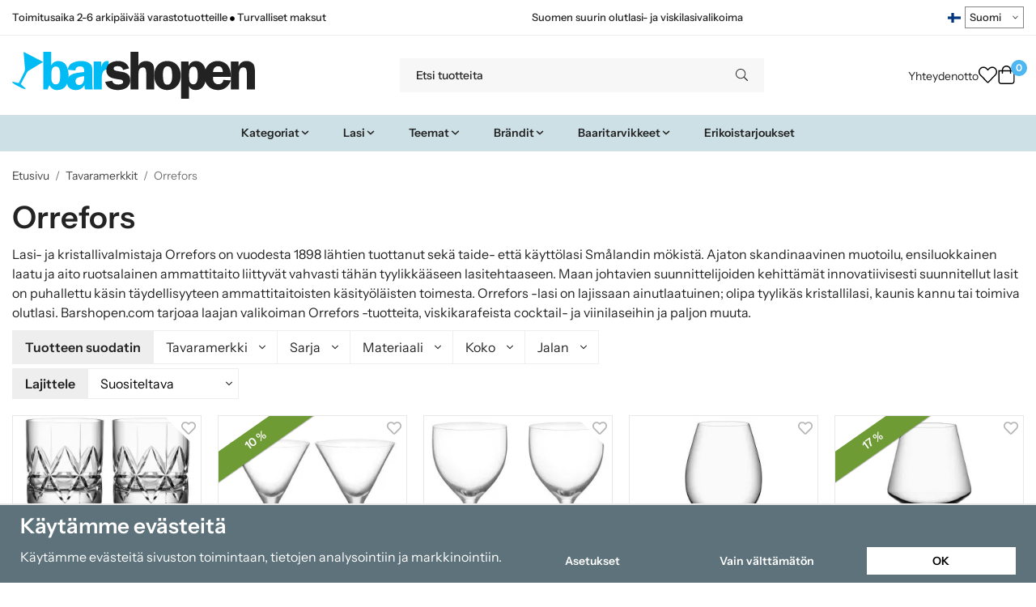

--- FILE ---
content_type: text/html; charset=UTF-8
request_url: https://barshopen.fi/fi/tavaramerkkit/orrefors/
body_size: 40074
content:
<!doctype html><html lang="fi" class="fonts-loaded"><head><meta charset="utf-8"><title>Orrefors - Tavaramerkkit - Barshopen.fi</title><meta name="description" content="Orrefors -lasi on ainutlaatuinen lajissaan, olipa se sitten tyylikäs kristallilasi, kaunis kannu tai toimiva olutlasi."><meta name="keywords" content=""><meta name="robots" content="index, follow"><meta name="viewport" content="width=device-width, initial-scale=1"><!-- WIKINGGRUPPEN 15.0.86 --><link rel="shortcut icon" href="/favicon.png"><style>body{margin:0}*,*:before,*:after{-moz-box-sizing:border-box;-webkit-box-sizing:border-box;box-sizing:border-box}body{background-color:#fff}html{color:#232323;font-family:sans-serif;font-size:16px;font-weight:400;line-height:1.45}@media all and (max-width:480px){html{font-size:.9rem}}html.fonts-loaded{font-family:'InstrumentSans',sans-serif}h1,h2,h3,h4,h5,h6,.highlight-bar,.m-nav__section__heading,.startpage-intro h1,.startpage-intro h2,.startpage-intro .highlight-bar,.featured-categories-title,.startpage-images h1,.startpage-images h2,.startpage-intro .featured-categories-title{margin-top:0;margin-bottom:10px;color:#232323;font-family:sans-serif;font-weight:600}.fonts-loaded h3,.fonts-loaded h4,.fonts-loaded h5,.fonts-loaded h6{font-family:'InstrumentSans',sans-serif}h1{font-size:38px;font-weight:600;line-height:1.25}.fonts-loaded h1{font-family:'InstrumentSans',sans-serif}h2,.highlight-bar,.startpage-intro h1,.startpage-intro h2,.startpage-intro .highlight-bar,.featured-categories-title,.startpage-images h1,.startpage-images h2,.startpage-intro .featured-categories-title{font-size:34px;font-weight:600}.fonts-loaded h2,.fonts-loaded .highlight-bar,.fonts-loaded .featured-categories-title{font-family:'InstrumentSans',sans-serif}h3{font-size:29px}h4{font-size:26px}h5,.m-nav__section__heading{font-size:25px}h6{font-size:19px}p{margin:0 0 10px}b,strong,th{font-weight:600}th,td{text-align:left}img{height:auto;max-width:100%;vertical-align:middle}a{color:#232323}a:hover{text-decoration:underline}fieldset{border-style:none;margin:0;padding:0}input,textarea,.cart-quantity-input{border:1px solid #eee;border-radius:0;padding:8px 10px;background-clip:padding-box;color:#232323;line-height:1.3}input:focus,textarea:focus{border-color:#dadada;outline:none}input::placeholder,textarea::placeholder{color:#eee}select{padding:2px 3px;font-family:'InstrumentSans',sans-serif;font-size:11px}hr{border:0;border-top:1px solid #cfcfcf;display:block;height:1px;margin:15px 0;padding:0}blockquote{padding-top:2px;padding-bottom:2px;padding-left:20px;padding-right:8px;border:#eee solid 0;border-left-width:3px}table[align]{float:none}table[align="right"]{margin-left:auto}.l-holder{position:relative;max-width:1440px;margin-left:auto;margin-right:auto;background-color:none}@media all and (max-width:1440px+15px * 2){.l-holder{margin-left:15px;margin-right:15px}}@media all and (max-width:768px),only screen and (max-device-width:900px) and (orientation:landscape){.l-holder{margin-top:15px}}.l-constrained,.autocomplete{position:relative;margin-left:auto;margin-right:auto;max-width:1440px}.l-main{margin-bottom:15px;overflow:hidden}.l-sidebar,.l-sidebar-primary{width:200px}.l-sidebar-primary{float:left;margin-right:30px}@media all and (max-width:768px),only screen and (max-device-width:900px) and (orientation:landscape){.l-sidebar-primary{display:none}}.l-sidebar{float:right;margin-left:30px}@media all and (max-width:960px){.l-sidebar{display:none}}.neutral-btn{padding:0;border-style:none;background-color:#fff0;outline:none;-webkit-appearance:none;-moz-appearance:none;appearance:none;-webkit-user-select:none;-moz-user-select:none;-ms-user-select:none;user-select:none}.grid--middle .grid-item{vertical-align:middle}.grid-item{overflow:hidden}.grid-1-1{display:grid;grid-template-columns:repeat(1,1fr);grid-gap:20px;margin-bottom:20px}.no-cssgrid .grid-1-1{margin-left:-20px}.no-cssgrid .grid-1-1>li{display:inline-block;vertical-align:top;width:calc(99.99%/1 - 20px);margin-left:20px;margin-bottom:20px}.grid-2{display:grid;grid-template-columns:repeat(2,1fr);grid-gap:20px;margin-bottom:20px}.no-cssgrid .grid-2{margin-left:-20px}.no-cssgrid .grid-2>li{display:inline-block;vertical-align:top;width:calc(99.99%/2 - 20px);margin-left:20px;margin-bottom:20px}.grid-1-2{display:grid;grid-template-columns:repeat(2,1fr);grid-gap:20px;margin-bottom:20px;grid-template-columns:1fr 2fr}.no-cssgrid .grid-1-2{margin-left:-20px}.no-cssgrid .grid-1-2>li{display:inline-block;vertical-align:top;width:calc(99.99%/2 - 20px);margin-left:20px;margin-bottom:20px}.grid-2-1{display:grid;grid-template-columns:repeat(2,1fr);grid-gap:20px;margin-bottom:20px;grid-template-columns:2fr 1fr}.no-cssgrid .grid-2-1{margin-left:-20px}.no-cssgrid .grid-2-1>li{display:inline-block;vertical-align:top;width:calc(99.99%/2 - 20px);margin-left:20px;margin-bottom:20px}.grid-3{display:grid;grid-template-columns:repeat(3,1fr);grid-gap:20px;margin-bottom:20px}.no-cssgrid .grid-3{margin-left:-20px}.no-cssgrid .grid-3>li{display:inline-block;vertical-align:top;width:calc(99.99%/3 - 20px);margin-left:20px;margin-bottom:20px}.grid-4{display:grid;grid-template-columns:repeat(4,1fr);grid-gap:20px;margin-bottom:20px}.no-cssgrid .grid-4{margin-left:-20px}.no-cssgrid .grid-4>li{display:inline-block;vertical-align:top;width:calc(99.99%/4 - 20px);margin-left:20px;margin-bottom:20px}.grid-6{display:grid;grid-template-columns:repeat(6,1fr);grid-gap:20px;margin-bottom:20px}.no-cssgrid .grid-6{margin-left:-20px}.no-cssgrid .grid-6>li{display:inline-block;vertical-align:top;width:calc(99.99%/6 - 20px);margin-left:20px;margin-bottom:20px}@media all and (max-width:768px),only screen and (max-device-width:900px) and (orientation:landscape){.grid-4{display:grid;grid-template-columns:repeat(2,1fr);grid-gap:20px;margin-bottom:20px}.no-cssgrid .grid-4{margin-left:-20px}.no-cssgrid .grid-4>li{display:inline-block;vertical-align:top;width:calc(99.99%/2 - 20px);margin-left:20px;margin-bottom:20px}.grid-6{display:grid;grid-template-columns:repeat(3,1fr);grid-gap:20px;margin-bottom:20px}.no-cssgrid .grid-6{margin-left:-20px}.no-cssgrid .grid-6>li{display:inline-block;vertical-align:top;width:calc(99.99%/3 - 20px);margin-left:20px;margin-bottom:20px}}@media all and (max-width:480px){.grid-1-1,.grid-1-2,.grid-2-1,.grid-2,.grid-3,.grid-4{display:grid;grid-template-columns:repeat(1,1fr);grid-gap:20px;margin-bottom:20px}.no-cssgrid .grid-1-1,.no-cssgrid .grid-1-2,.no-cssgrid .grid-2-1,.no-cssgrid .grid-2,.no-cssgrid .grid-3,.no-cssgrid .grid-4{margin-left:-20px}.no-cssgrid .grid-1-1>li,.no-cssgrid .grid-1-2>li,.no-cssgrid .grid-2-1>li,.no-cssgrid .grid-2>li,.no-cssgrid .grid-3>li,.no-cssgrid .grid-4>li{display:inline-block;vertical-align:top;width:calc(99.99%/1 - 20px);margin-left:20px;margin-bottom:20px}.grid-6{display:grid;grid-template-columns:repeat(2,1fr);grid-gap:20px;margin-bottom:20px}.no-cssgrid .grid-6{margin-left:-20px}.no-cssgrid .grid-6>li{display:inline-block;vertical-align:top;width:calc(99.99%/2 - 20px);margin-left:20px;margin-bottom:20px}}.nav,.nav-block,.nav-float,.header__nav{margin:0;padding-left:0;list-style-type:none}.nav>li,.nav>li>a{display:inline-block}.nav-float>li{float:left}.nav-block>li>a{display:block}.nav-tick li{margin-right:10px}.nav-tick{margin-bottom:10px}.block-list{margin:0;padding-left:0;list-style-type:none}.list-info dd{margin:0 0 15px}.media{margin-bottom:15px}.media,.media-body{overflow:hidden}.media-img{margin-right:15px;float:left}.media-img img{display:block}.table{border-collapse:collapse;border-spacing:0;table-layout:fixed;width:100%}.table td,.table th{padding:0}.default-table{width:100%}.default-table>thead>tr{border-bottom:1px solid #e2e2e2}.default-table>thead th{padding:8px}.default-table>tbody td{padding:8px}.video-wrapper{position:relative;height:0;margin-bottom:20px;padding-bottom:56.25%;padding-top:25px}.video-wrapper iframe{position:absolute;top:0;left:0;height:100%;width:100%}.flexslider{height:0;overflow:hidden}.flexslider .is-flex-lazyload{visibility:hidden}.flexslider a{text-decoration:none}.flex__item{position:relative;display:none;backface-visibility:hidden}.flex__item:first-child{display:block}.is-flex-loading .flex-arrow{visibility:hidden}.is-flex-touch .flex-arrows{display:none}.is-flex-loading .flex-nav{visibility:hidden;opacity:0}.flex-nav{margin-top:15px;margin-bottom:10px;opacity:1;visibility:visible}.flex-nav--paging{position:absolute;bottom:0;z-index:5;width:100%;text-align:center}.flex-nav--paging li{display:inline-block;margin:0 4px}.flex-nav--paging a{border-radius:100%;display:block;height:9px;width:9px;background:#666;background:rgb(0 0 0 / .2);cursor:pointer;text-indent:-9999px;-webkit-tap-highlight-color:#fff0}.flex-nav--paging .flex-active a{background:#000;background:rgb(0 0 0 / .5);cursor:default}.flex-nav--thumbs{overflow:hidden}.flex-nav--thumbs li{float:left;width:9%}.flex-nav--thumbs img{cursor:pointer;opacity:.7}.flex-nav--thumbs img:hover,.flex-active .flex-nav--thumbs img{opacity:1}.flex-nav--thumbs .flex-active{cursor:default}.flex-caption{position:absolute;top:0;bottom:0;width:100%;z-index:4;align-items:center;flex-direction:column;justify-content:center;display:flex;overflow:hidden;padding:5px 10px;text-align:center}.flex-caption h2,.flex-caption .highlight-bar,.flex-caption .featured-categories-title{font-size:2rem}@media all and (max-width:480px){.flex-caption h2,.flex-caption .highlight-bar,.flex-caption .featured-categories-title{font-size:1.5rem}}.flex-caption p{margin:0;padding:0 0 5px}@media all and (max-width:480px){.flex-caption p{font-size:.9rem}}.flex-caption__link{position:absolute;bottom:0;left:0;right:0;top:0}@media all and (max-width:768px),only screen and (max-device-width:900px) and (orientation:landscape){.flexslider-wide .flexslider,.flexslider-wide .flex__item>div{aspect-ratio:auto}}@media all and (max-width:768px),only screen and (max-device-width:900px) and (orientation:landscape){.flexslider-wide .flex__item img{height:100%;object-fit:cover}}.is-lazyload,img[data-src]{visibility:hidden;opacity:0}img[src]{visibility:visible;opacity:1;transition:opacity .3s}.highlight-bar,.featured-categories-title{padding:10px;text-align:center;font-size:1.2rem;font-weight:400}.breadcrumbs{margin-bottom:10px;padding-bottom:7px;font-size:.9rem}.breadcrumbs>li{color:#727272;line-height:1}.breadcrumbs a{color:#444;vertical-align:top}.breadcrumbs .icon{margin-left:2px;margin-right:2px;vertical-align:top;color:#999}.breadcrumbs__divider{margin-left:7px;margin-right:7px}.rss-logo .icon{font-size:14px;vertical-align:middle}.rss-logo a .icon{color:#333}.rss-logo a:hover .icon{color:#db6b27;text-decoration:none}.btn,.startpage-intro .grid-2 .grid a,.startpage-boxes .grid-item-1-2:first-child .grid-1-1 a,.startpage-image a,.startpage-images .grid-2 .grid a{position:relative;border-style:none;display:inline-block;padding:10px 26px;background-color:#eaeaea;border-radius:0;color:#000;font-weight:600;font-size:.9rem;line-height:1;text-align:center;text-decoration:none;cursor:pointer;outline-style:none;user-select:none;-webkit-tap-highlight-color:#fff0}.btn .icon,.startpage-intro .grid-2 .grid a .icon,.startpage-boxes .grid-item-1-2:first-child .grid-1-1 a .icon,.startpage-image a .icon,.startpage-images .grid-2 .grid a .icon{vertical-align:middle}.btn:hover,.btn:focus,.startpage-intro .grid-2 .grid a:hover,.startpage-intro .grid-2 .grid a:focus,.startpage-boxes .grid-item-1-2:first-child .grid-1-1 a:hover,.startpage-boxes .grid-item-1-2:first-child .grid-1-1 a:focus,.startpage-image a:hover,.startpage-image a:focus,.startpage-images .grid-2 .grid a:hover,.startpage-images .grid-2 .grid a:focus{text-decoration:none;background-color:#ddd}.btn:active,.startpage-intro .grid-2 .grid a:active,.startpage-boxes .grid-item-1-2:first-child .grid-1-1 a:active,.startpage-image a:active,.startpage-images .grid-2 .grid a:active{box-shadow:inset 0 3px 5px rgb(0 0 0 / .125)}.btn--primary,.startpage-intro .grid-2 .grid a,.startpage-boxes .grid-item-1-2:first-child .grid-1-1 a,.startpage-image a,.startpage-images .grid-2 .grid a{background-color:#cde0e6;color:#232323}.btn--primary:hover,.btn--primary:focus,.startpage-intro .grid-2 .grid a:hover,.startpage-intro .grid-2 .grid a:focus,.startpage-boxes .grid-item-1-2:first-child .grid-1-1 a:hover,.startpage-boxes .grid-item-1-2:first-child .grid-1-1 a:focus,.startpage-image a:hover,.startpage-image a:focus,.startpage-images .grid-2 .grid a:hover,.startpage-images .grid-2 .grid a:focus{background-color:#bcd5de}.btn--medium{padding:12px 30px;font-size:.9rem}.btn--large,.startpage-intro .grid-2 .grid a,.startpage-boxes .grid-item-1-2:first-child .grid-1-1 a,.startpage-image a,.startpage-images .grid-2 .grid a{padding:15px 35px;font-size:1rem}.btn--block{display:block;padding:12px 30px;width:100%;font-size:.9rem;text-align:center}.btn--neutral{padding:0;border-style:none;background:#fff0}.card{margin-bottom:15px}.card__heading{margin:0;padding:7px 10px;background-color:#f7f7f7;border-radius:0 0 0 0;color:#232323;font-weight:600}.card__body{border:1px solid #dcdcdc;border-top-style:none;padding:10px;background:#fff}.cart-holder{position:relative;flex-shrink:0}.topcart{display:flex;align-items:center;padding-bottom:5px;padding-top:5px;color:#232323}.topcart__body{display:flex;justify-content:space-between;align-items:center;margin-right:5px;cursor:pointer}.topcart__count,.topcart__subtotal{font-weight:600}.topcart__icon-inner{position:relative}.topcart__cart-icon{margin-right:10px;margin-left:5px;font-size:25px;vertical-align:top}.topcart-info{line-height:22px}.topcart__count{position:absolute;top:-7px;right:-4px;border-radius:50%;height:20px;width:20px;background:#fc5d62;color:#fff;font-size:12px;line-height:20px;text-align:center}.topcart__arrow{margin-right:10px;margin-left:2px;vertical-align:middle}.topcart__favorites{margin-right:12px}.topcart__favorites .icon{color:#232323;font-size:25px;vertical-align:top}.is-hover.topcart__favorites .icon{animation:pop 0.25s cubic-bezier(.694,.0482,.335,1) 3}.is-new-cart-item .topcart__count{animation:cart-count-pop 0.25s cubic-bezier(.694,.0482,.335,1)}.popcart{display:none}.filtermenu{margin:0;padding-left:0;list-style-type:none}.filtermenu li:last-child{border-bottom:0}.filtermenu__item{border-bottom:solid 1px #dcdcdc;padding:6px;background-color:#f9f9f9}.filtermenu__item--heading{padding:8px 10px;font-weight:600;background:#fff}.search-wrapper{display:flex;align-items:center;justify-content:space-between}@media all and (max-width:480px){.product-filter-wrapper{width:100%;margin:0}}.product-filter{display:flex;align-items:stretch;overflow:visible}@media all and (max-width:480px){.product-filter{display:block;width:100%;margin:0}}.desktop-filter-title{display:flex;align-items:center;padding-left:15px;padding-right:15px;margin-bottom:0;border:1px solid #eee;border-right:0;border-top-left-radius:0;border-bottom-left-radius:0;background:#eee;font-size:1rem;font-weight:600}.fonts-loaded .desktop-filter-title{font-family:'InstrumentSans'}@media all and (max-width:480px){.desktop-filter-title{display:none}}.mobile-filter-title{display:none}@media all and (max-width:480px){.mobile-filter-title{display:flex;justify-content:space-between;align-items:center;padding:8px 10px 8px 15px;border:1px solid #d9d9d9;border-radius:0;background:#eee;font-weight:600}.mobile-filter-title h4{margin-bottom:0;font-size:1rem}.fonts-loaded .mobile-filter-title h4{font-family:'InstrumentSans'}}.product-filter__items{display:flex;justify-content:stretch;align-items:flex-start;flex-wrap:wrap;border:1px solid #eee;border-bottom-width:0;border-left-width:0;border-top-right-radius:0;border-bottom-right-radius:0;color:#232323}@media all and (max-width:480px){.product-filter__items{display:none;margin-top:5px}.is-opened .product-filter__items{display:block}}.product-filter__item{position:relative;flex:1 0 auto;border:1px solid #eee;border-top-width:0;border-right-width:0}@media all and (max-width:480px){.product-filter__item{width:100%;margin-right:0;border-top-width:1px;border-right-width:1px}.product-filter__item~.product-filter__item{border-top-width:0}.product-filter__item:last-child{border-top-right-radius:0;border-bottom-right-radius:0}}.product-filter__title{display:flex;justify-content:space-between;align-items:center;padding:8px 10px 8px 15px;border-bottom:none;font-weight:400;cursor:pointer}.product-filter__title .icon{margin-left:10px}.grid-gallery{margin:0;padding-left:0;list-style-type:none;display:grid;grid-template-columns:repeat(5,1fr);grid-gap:20px;margin-bottom:20px}.no-cssgrid .grid-gallery{margin-left:-20px}.no-cssgrid .grid-gallery>li{display:inline-block;vertical-align:top;width:calc(99.99%/5 - 20px);margin-left:20px;margin-bottom:20px}.view-category .grid-gallery,.view-product .grid-gallery,.view-search .grid-gallery,.view-campaigns .grid-gallery,.autocomplete .grid-gallery{display:grid;grid-template-columns:repeat(4,1fr);grid-gap:20px;margin-bottom:20px}.no-cssgrid .view-category .grid-gallery,.no-cssgrid .view-product .grid-gallery,.no-cssgrid .view-search .grid-gallery,.no-cssgrid .view-campaigns .grid-gallery,.no-cssgrid .autocomplete .grid-gallery{margin-left:-20px}.no-cssgrid .view-category .grid-gallery>li,.no-cssgrid .view-product .grid-gallery>li,.no-cssgrid .view-search .grid-gallery>li,.no-cssgrid .view-campaigns .grid-gallery>li,.no-cssgrid .autocomplete .grid-gallery>li{display:inline-block;vertical-align:top;width:calc(99.99%/4 - 20px);margin-left:20px;margin-bottom:20px}@media all and (max-width:960px){.grid-gallery,[class^=view-] .grid-gallery{display:grid;grid-template-columns:repeat(3,1fr);grid-gap:20px;margin-bottom:20px}.no-cssgrid .grid-gallery,.no-cssgrid [class^=view-] .grid-gallery{margin-left:-20px}.no-cssgrid .grid-gallery>li,.no-cssgrid [class^=view-] .grid-gallery>li{display:inline-block;vertical-align:top;width:calc(99.99%/3 - 20px);margin-left:20px;margin-bottom:20px}}@media all and (max-width:480px){.grid-gallery,[class^=view-] .grid-gallery{display:grid;grid-template-columns:repeat(2,1fr);grid-gap:20px;margin-bottom:20px}.no-cssgrid .grid-gallery,.no-cssgrid [class^=view-] .grid-gallery{margin-left:-20px}.no-cssgrid .grid-gallery>li,.no-cssgrid [class^=view-] .grid-gallery>li{display:inline-block;vertical-align:top;width:calc(99.99%/2 - 20px);margin-left:20px;margin-bottom:20px}}.view-home .grid-gallery--categories{display:grid;grid-template-columns:repeat(3,1fr);grid-gap:20px;margin-bottom:20px;margin-top:30px;margin-bottom:30px}.no-cssgrid .view-home .grid-gallery--categories{margin-left:-20px}.no-cssgrid .view-home .grid-gallery--categories>li{display:inline-block;vertical-align:top;width:calc(99.99%/3 - 20px);margin-left:20px;margin-bottom:20px}@media all and (max-width:480px){.view-home .grid-gallery--categories{display:grid;grid-template-columns:repeat(1,1fr);grid-gap:20px;margin-bottom:20px}.no-cssgrid .view-home .grid-gallery--categories{margin-left:-20px}.no-cssgrid .view-home .grid-gallery--categories>li{display:inline-block;vertical-align:top;width:calc(99.99%/1 - 20px);margin-left:20px;margin-bottom:20px}}.row-gallery{margin:0;padding-left:0;list-style-type:none}.row-gallery>li{margin-bottom:20px}.list-gallery{margin:0;padding-left:0;list-style-type:none}.list-gallery>li{margin-bottom:20px}.list-gallery>li:last-child{margin-bottom:0}.header-bar{padding-top:6px;padding-bottom:6px;background:#fff;color:#232323;font-size:.8rem}@media all and (max-width:1440px+15px * 2){.header-bar{padding-left:15px;padding-right:15px}}@media all and (max-width:768px),only screen and (max-device-width:900px) and (orientation:landscape){.header-bar{display:none}}.header-bar-sections{align-items:center;justify-content:space-between;gap:20px;display:flex}.header-bar__number{display:inline-block;font-size:16px;font-weight:600;vertical-align:middle}.header-bar__number p{margin-bottom:0}.header-bar__nav{gap:25px;display:inline-flex}.header-bar__nav a{color:#232323}.header-bar__nav .input-select{color:#232323}.header-bar__nav .input-select select{border:1px solid #858585;padding:5px 15px 5px 5px;color:#232323}.header{background:#fff;color:#232323}@media all and (max-width:1440px+15px * 2){.header{padding-left:15px;padding-right:15px}}@media all and (max-width:768px),only screen and (max-device-width:900px) and (orientation:landscape){.header{display:none}}.header-sections{position:relative;align-items:center;justify-content:space-between;display:flex;padding-top:20px;padding-bottom:20px}.header-sections__col-1{flex-shrink:0;max-width:400px}.header-sections__col-2{padding-left:70px;padding-right:70px;width:100%}@media all and (max-width:960px){.header-sections__col-2{padding-right:0;margin-right:0}}.header-sections__col-3{flex-shrink:0}.header-sections__col-3 .icon{font-size:18px}@media all and (max-width:960px){.header-sections__col-3{display:none}}.header-logo{display:inline-block;max-width:100%}.header-logo img{width:100%}.header-config-nav{position:absolute;top:0;right:20px}.header-config-nav li{margin-left:10px;vertical-align:middle}.m-header{position:relative;position:-webkit-sticky;position:sticky;top:0;z-index:1000;align-items:center;justify-content:space-between;border-bottom:1px solid #dcdcdc;display:none;height:65px;padding-left:10px;padding-right:10px;background:#fff}@media all and (max-width:768px),only screen and (max-device-width:900px) and (orientation:landscape){.m-header{display:flex}}@media all and (max-width:480px){.m-header{height:60px}}@media screen and (orientation:landscape){.m-header{position:relative}}.m-header__col-1,.m-header__col-2,.m-header__col-3{-webkit-box-flex:1;-ms-flex:1;flex:1;-webkit-box-align:center;-ms-flex-align:center;align-items:center}.m-header__col-1{-webkit-box-pack:start;-ms-flex-pack:start;justify-content:flex-start}.m-header__col-2{-webkit-box-pack:center;-ms-flex-pack:center;justify-content:center;text-align:center}.m-header__col-3{-webkit-box-pack:end;-ms-flex-pack:end;justify-content:flex-end;text-align:right}.m-header__logo{display:inline-block}.m-header__logo img{max-width:155px;max-height:65px;padding-top:5px;padding-bottom:5px;width:auto}@media all and (max-width:480px){.m-header__logo img{max-width:135px;max-height:60px}}.m-header__logo img:hover,.m-header__logo img:active{opacity:.8}.m-header__logo a{-webkit-tap-highlight-color:#fff0}.m-header__item{width:35px;color:#232323;font-size:21px;line-height:1;-webkit-tap-highlight-color:#fff0}.m-header__item .icon{vertical-align:top}.m-header__item--search{font-size:18px}.m-header__item--cart-inner{position:relative;display:inline-block}.m-header__item--cart-count{position:absolute;top:-7px;right:-11px;border-radius:50%;height:17px;width:17px;background:#fc5d62;color:#fff;font-size:10px;line-height:17px;text-align:center}.m-header__item--favorites{margin-right:6px}.is-hover.m-header__item--favorites .icon{animation:pop 0.25s cubic-bezier(.694,.0482,.335,1) 3}.icon{display:inline-block;width:1em;height:1em;fill:currentColor;pointer-events:none;stroke-width:0;stroke:currentColor}.icon--small{font-size:.8rem}.icon--medium{font-size:1.2rem}.icon--large{font-size:3rem}.icon-on,.is-active .icon-off,.is-hover .icon-off{display:none}.is-active .icon-on,.is-hover .icon-on{display:inline}.svg-wrapper{display:inline-block}input[type="radio"],input[type="checkbox"]{display:none}input[type="radio"]+label,input[type="checkbox"]+label{cursor:pointer}input[type="radio"]+label:before,input[type="checkbox"]+label:before{border:1px solid #a9a9a9;border-radius:0;display:inline-block;height:12px;margin-right:4px;margin-top:3px;width:12px;background:#f9f9f9;background:linear-gradient(#f9f9f9,#e9e9e9);content:'';vertical-align:top}input[type="radio"]+label:before{border-radius:50%}input[type="radio"]:checked+label:before{background:#f9f9f9 url(//wgrremote.se/img/mixed/checkbox-radio-2.png) center no-repeat;background-size:6px}input[type="checkbox"]:checked+label:before{background:#f9f9f9 url(//wgrremote.se/img/mixed/checkbox-box-2.png) center no-repeat;background-size:8px}input[type="radio"]:disabled+label:before,input[type="checkbox"]:disabled+label:before{background:#bbb;cursor:default}.input--highlight{border-color:#cde0e6;box-shadow:0 0 10px rgb(0 0 0 / .15)}.label-wrapper{padding-left:20px}.label-wrapper>label{position:relative}.label-wrapper>label:before{position:absolute;margin-left:-20px}.input-form input,.input-form textarea{width:100%}.input-form__row{margin-bottom:8px}.input-form label{display:inline-block;margin-bottom:2px}.max-width-form{max-width:300px}.max-width-form-x2{max-width:400px}.input-table{display:table}.input-table__item{display:table-cell;white-space:nowrap}.input-table--middle .input-table__item{vertical-align:middle}.input-group{display:flex}.input-group--cramped .btn,.input-group--cramped .startpage-intro .grid-2 .grid a,.input-group--cramped .startpage-boxes .grid-item-1-2:first-child .grid-1-1 a,.input-group--cramped .startpage-image a,.input-group--cramped .startpage-images .grid-2 .grid a{border-radius:0}.input-group--cramped *:first-child{border-top-right-radius:0;border-bottom-right-radius:0}.input-group--cramped *:last-child{border-top-left-radius:0;border-bottom-left-radius:0}.input-group--cramped input:first-child{border-right:0}.input-group--cramped input:last-child{border-left:0}.input-group__item{width:50%}.input-group__item:first-child{margin-right:2%}.input-group-1-4 .input-group__item{width:70%}.input-group-1-4 .input-group__item:first-child{width:28%}.input-select{position:relative;align-items:center;display:inline-flex}.input-select select{border-style:none;height:100%;padding:5px 15px 5px 0;width:100%;-webkit-appearance:none;-moz-appearance:none;appearance:none;background:none;font:inherit;line-height:normal;outline:none}.input-select select::-ms-expand{display:none}.input-select .icon{position:absolute;top:0;right:0;bottom:0;margin:auto}.input-select--box select{border:1px solid #eee;border-radius:0 0 0 0;padding:8px 30px 8px 15px}.input-select--box--medium{border-color:#c2c2c2}.input-select--box--medium select{padding:7px 30px 7px 15px}.input-select--box--small select{padding:5px 25px 5px 10px}.input-select--box .icon{right:10px}.product-item{position:relative;flex-direction:column;border:1px solid #dcdcdc;display:flex;padding:15px;overflow:hidden;width:auto;border-radius:0;background:#fff;cursor:pointer;text-align:center}@media all and (max-width:768px),only screen and (max-device-width:900px) and (orientation:landscape){.product-item{padding:10px;-webkit-tap-highlight-color:#fff0}}.product-item .price{display:inline-flex;font-size:1.3rem}.product-item__img{position:relative;margin-bottom:7px;padding-bottom:100%}.product-item__img img{position:absolute;top:0;right:0;bottom:0;left:0;margin:auto;width:auto;max-height:100%}.product-item__heading{margin-bottom:7px;overflow:hidden;color:#232323;font-size:.95rem;font-weight:400}.product-item__body{margin-top:auto}.product-item__select-area{margin-bottom:7px}.product-item__buttons{gap:6px;display:flex;justify-content:center;margin-top:7px}.product-item__buttons .btn,.product-item__buttons .startpage-intro .grid-2 .grid a,.product-item__buttons .startpage-boxes .grid-item-1-2:first-child .grid-1-1 a,.product-item__buttons .startpage-image a,.product-item__buttons .startpage-images .grid-2 .grid a{flex:1;padding-left:0;padding-right:0}.product-item__favorite-icon{position:absolute;top:0;right:0;color:#b6b6b6;font-size:18px}.product-item__favorite-icon:after{position:absolute;top:0;right:0;border-right:45px solid #fff;border-bottom:45px solid #fff0;content:''}.product-item__favorite-icon .icon{position:absolute;top:5px;right:5px;z-index:1}.is-active.product-item__favorite-icon .icon{color:#fc5d62}.is-hover.product-item__favorite-icon .icon{animation:pop 0.25s cubic-bezier(.694,.0482,.335,1)}.list-gallery .product-item{border:none;padding:0}.category-item{position:relative;border:1px solid #dcdcdc;padding:8px;overflow:hidden;border-radius:0;background:#fff;text-align:center;cursor:pointer}@media all and (max-width:768px),only screen and (max-device-width:900px) and (orientation:landscape){.category-item{-webkit-tap-highlight-color:#fff0}}.category-item__img{position:relative;padding-bottom:100%;margin-bottom:7px}.category-item__img img{position:absolute;top:0;right:0;bottom:0;left:0;margin:auto;max-height:100%}.category-item__heading{overflow:hidden}.category-item__heading a{color:#232323;text-decoration:none}.category-item--card{border-style:none;padding:0;background:#fff0}.category-item--card .category-item__img{margin-bottom:0}.category-item--card .category-item__body{position:absolute;top:0;left:0;right:0;bottom:0;align-items:center;flex-direction:column;justify-content:center;display:flex;margin:auto}.category-item--card .category-item__body__title{margin-bottom:20px;color:#fff;font-size:1.8rem;font-weight:600}.product-item-row{position:relative;display:flex;justify-content:space-between;align-items:flex-start;gap:15px;border:1px solid #dcdcdc;padding:15px;overflow:hidden;background:#fff;cursor:pointer}@media all and (max-width:480px){.product-item-row{padding:8px}.product-item-row .btn,.product-item-row .startpage-intro .grid-2 .grid a,.product-item-row .startpage-boxes .grid-item-1-2:first-child .grid-1-1 a,.product-item-row .startpage-image a,.product-item-row .startpage-images .grid-2 .grid a{padding:6px 12px}}.product-item-row .product-item__banner{width:85px;aspect-ratio:1}.product-item-row .product-item__banner .product-item__banner__span{position:absolute;left:-54px;top:17px;height:18px;line-height:18px;width:177px;font-size:.7rem;font-weight:600}.product-item-row__checkbox-area{float:left}.product-item-row__img{width:80px;text-align:center}.product-item-row__img img{max-height:80px}.product-item-row__footer{flex-shrink:0;text-align:right}.product-item-row__body{display:flex;flex-direction:column;gap:5px;width:100%;overflow:hidden}.product-item-row__price{margin-bottom:10px}.news-item{border:1px solid #dcdcdc;padding:15px;background:#fff;border-radius:0}.news-item--sidebar:not(:last-child){margin-bottom:15px}.news-item .news-item__img{position:relative;margin-bottom:15px;padding-bottom:66.666%}.news-item .news-item__img img{position:absolute;top:0;right:0;bottom:0;left:0;margin:auto;max-height:100%}.news-item .news-item__title{font-size:1.2rem}.news-item .news-item__title a{color:#232323}.menubar{position:relative;position:-webkit-sticky;position:sticky;top:0;left:0;z-index:100;margin-bottom:20px;background-color:#f7f7f7}@media all and (max-width:1440px+15px * 2){.menubar{padding-left:15px;padding-right:15px}}@media all and (max-width:768px),only screen and (max-device-width:900px) and (orientation:landscape){.menubar{display:none}}.menubar-inner{align-items:center;justify-content:space-between;display:flex}.site-nav{display:flex;flex-wrap:wrap}.site-nav>li>a{align-items:center;display:flex;height:55px;padding:0 20px;color:#232323;font-size:1.05rem;text-decoration:none}.site-nav>li:hover>a{background-color:#5cbdf2;text-decoration:none;transition:background-color 0.2s}.site-nav>li>a.selected{background-color:#4eb7f1;color:#fff}.site-nav__home .icon{position:relative;vertical-align:middle}.menu-icon{font-size:1.3rem;vertical-align:text-bottom}.dropdown{display:none}.listmenu{margin:0;padding-left:10px;overflow:hidden;list-style-type:none}.listmenu a{position:relative;display:block;padding-top:2px;padding-bottom:2px;color:#232323;font-size:.9rem}.listmenu .selected{font-weight:600}li .listmenu{display:none}.is-listmenu-opened>.listmenu{display:block}.listmenu-0{padding:15px;background:#eee}.listmenu-0>li>a{font-weight:400}.listmenu-0>li>.selected,.listmenu-0>li>.selected .menu-node{color:#4eb7f1;font-weight:600}.listmenu-1{padding-top:4px;padding-bottom:4px;padding-left:15px}.listmenu-1>li>a{padding-top:4px;padding-bottom:4px}.menu-node{position:absolute;top:0;right:0;bottom:0;margin:auto;height:12px;width:25px;color:#f7f7f7;font-size:12px;text-align:center}@media all and (max-width:768px),only screen and (max-device-width:900px) and (orientation:landscape){.menu-node{height:100%;width:40px;font-size:22px;text-align:center;line-height:49px}}.price{color:#232323;font-weight:600}.price-discount{color:#fc5d62}.price-original{font-size:.8rem;text-decoration:line-through}.site-search{align-items:stretch;display:flex;max-width:450px;height:42px;margin:auto;border:1px solid #eee;overflow:hidden;border-radius:0;background-color:#fff}.site-search .icon{vertical-align:top}.site-search .preloader{left:auto;right:15px}.site-search__col-1{position:relative;width:100%}.site-search__input{border-radius:0;border:none;height:100%;padding-left:15px;overflow:hidden;background-image:linear-gradient(to top,#ffffff 90%,#eeeeee);font-size:.9rem;text-overflow:ellipsis;white-space:nowrap}.site-search__input::-ms-clear{display:none}.site-search__input::placeholder{color:#232323}.site-search__btn{padding:0;border-style:none;background-color:#fff0;outline:none;-webkit-appearance:none;-moz-appearance:none;appearance:none;-webkit-user-select:none;-moz-user-select:none;-ms-user-select:none;user-select:none;border-left:1px solid #eee;height:100%;padding-left:20px;padding-right:20px;background:#eaeaea;color:#000;font-size:15px;line-height:1}.site-search__btn .icon{vertical-align:top}.site-search__btn:focus{opacity:.6}.autocomplete{position:absolute;left:0;right:0;z-index:1001;border-radius:0 0 0 0;display:none;margin-top:20px;padding:20px;width:100%;background:#fff;box-shadow:0 2px 8px rgb(0 0 0 / .25);color:#222}@media all and (max-width:1440px+15px * 2){.autocomplete{margin-left:15px;margin-right:15px;width:auto}}@media all and (max-width:768px),only screen and (max-device-width:900px) and (orientation:landscape){.autocomplete{position:fixed;top:0!important;bottom:0;margin-top:0;margin-left:0;margin-right:0;padding:0;border-radius:0;background:rgb(0 0 0 / .3);box-shadow:none}}.is-autocomplete-active .autocomplete{display:block}@media all and (max-width:768px),only screen and (max-device-width:900px) and (orientation:landscape){.autocomplete-content{padding:15px 15px 100px;height:100%;overflow-y:auto;user-select:none;-webkit-overflow-scrolling:touch!important}.is-autocomplete-open body,.is-autocomplete-active .autocomplete{background:#fff}.is-autocomplete-open body{overflow:hidden}.is-autocomplete-open .autocomplete{display:block}.is-autocomplete-open .m-nav{display:none}}.sort-section{margin-top:5px;margin-bottom:20px}.sort-section>li{margin-right:4px}.sort-section-heading{align-items:center;border:1px solid #eee;border-right:0;border-top-left-radius:0;border-bottom-left-radius:0;display:flex;padding-left:15px;padding-right:15px;background:#eee;color:#232323;font-weight:600}.sort-section-select{border-top-left-radius:0;border-bottom-left-radius:0}@media all and (max-width:768px),only screen and (max-device-width:900px) and (orientation:landscape){.sort-section-select{width:100%}}.category-lead{margin-bottom:10px}.category-secondary{padding-top:10px}.category-item__heading{font-weight:600}.is-hidden{display:none!important}.clearfix:before,.clearfix:after{content:"";display:table}.clearfix:after{clear:both}.clear{clear:both}.bare-ul{margin-bottom:0;margin-top:0;padding-left:0;list-style:none}.flush{margin:0!important}.wipe{padding:0!important}.right{float:right!important}.left{float:left!important}.float-none{float:none!important}.text-left{text-align:left!important}.text-center{text-align:center!important}.text-right{text-align:right!important}.align-top{vertical-align:top!important}.align-middle{vertical-align:middle!important}.align-bottom{vertical-align:bottom!important}.go:after{content:"\00A0" "\00BB"!important}.stretched{width:100%!important}.center-block{display:block;margin-left:auto;margin-right:auto}.vertical-center{align-items:center;display:flex}.space-between{justify-content:space-between;display:flex}.vertical-center-space-between{align-items:center;justify-content:space-between;display:flex}.muted{color:#494949}.info{color:#494949;font-size:.7rem}.brand{color:#f7f7f7}.reset-line-height{line-height:1}.mr-small{margin-right:5px}.ml-small{margin-left:5px}.mt-small{margin-top:5px}.mb-small{margin-bottom:5px}.mr{margin-right:15px}.ml{margin-left:15px}.mt{margin-top:15px}.mb{margin-bottom:15px}.visually-hidden{position:absolute;border:0;height:1px;margin:-1px;overflow:hidden;padding:0;width:1px;clip:rect(0 0 0 0)}@media all and (max-width:960px){.hide-for-xlarge{display:none!important}}@media all and (max-width:768px),only screen and (max-device-width:900px) and (orientation:landscape){.hide-for-large{display:none!important}.hide-on-touch{display:none}}@media all and (max-width:480px){.hide-for-medium{display:none!important}}@media all and (max-width:320px){.hide-for-small{display:none!important}}@media all and (min-width:769px){.hide-on-desktop{display:none}}html{line-height:1.5}h1,h2,h3,h4,h5,h6,.highlight-bar,.m-nav__section__heading,.startpage-intro h1,.startpage-intro h2,.startpage-intro .highlight-bar,.featured-categories-title,.startpage-images h1,.startpage-images h2,.startpage-intro .featured-categories-title{margin-top:0;margin-bottom:10px;color:#232323;font-family:sans-serif;font-weight:600;line-height:1.25}@media all and (max-width:768px),only screen and (max-device-width:900px) and (orientation:landscape){h1{font-size:30px}}@media all and (max-width:768px),only screen and (max-device-width:900px) and (orientation:landscape){h2,.highlight-bar,.startpage-intro h1,.startpage-intro h2,.startpage-intro .highlight-bar,.featured-categories-title,.startpage-images h1,.startpage-images h2,.startpage-intro .featured-categories-title{font-size:28px}}p>a:not(.btn){text-decoration:unset}a{text-decoration:underline}.l-main{overflow:initial}@media all and (max-width:1470px){.l-holder{margin-left:15px;margin-right:15px}}@media all and (max-width:1470px){.l-constrained,.autocomplete{margin-left:15px;margin-right:15px}}.l-constrained-gutter{position:relative;margin-left:auto;margin-right:auto;max-width:1490px;padding-left:25px;padding-right:25px}@media all and (max-width:768px),only screen and (max-device-width:900px) and (orientation:landscape){.l-constrained-gutter{padding-left:15px;padding-right:15px}}.header-banner{z-index:10;width:100%;margin:0;padding:10px 10px 1px}@media all and (max-width:768px),only screen and (max-device-width:900px) and (orientation:landscape){.header-banner{top:65px}}@media all and (max-width:480px){.header-banner{top:50px}}.highlight-bar,.featured-categories-title{margin-bottom:0;padding-bottom:0;padding-left:0;font-size:24px;text-align:left}.btn,.startpage-intro .grid-2 .grid a,.startpage-boxes .grid-item-1-2:first-child .grid-1-1 a,.startpage-image a,.startpage-images .grid-2 .grid a{padding:17px 26px;text-decoration:none}.btn--info,.btn--primary,.startpage-intro .grid-2 .grid a,.startpage-boxes .grid-item-1-2:first-child .grid-1-1 a,.startpage-image a,.startpage-images .grid-2 .grid a{padding-bottom:10px;padding-top:10px}.btn--large,.startpage-intro .grid-2 .grid a,.startpage-boxes .grid-item-1-2:first-child .grid-1-1 a,.startpage-image a,.startpage-images .grid-2 .grid a{padding:19px 27px}.btn--netural{border-style:none;background-color:#fff0;padding:0}.btn--accent{background-color:#fc5d62;color:#fff}.btn--accent:hover,.btn--accent:focus{background-color:#fc444a}.cookie-control-wrapper{gap:15px;margin:0 auto;padding-left:0;padding-right:0}@media all and (max-width:1470px){.cookie-control-wrapper{padding-left:15px;padding-right:15px}}@media all and (max-width:768px),only screen and (max-device-width:900px) and (orientation:landscape){.cookie-control-wrapper{flex-direction:column}}.cookie-control-banner__text.cookie-control-banner__text{flex:2;margin-right:0}@media all and (max-width:1470px){.cookie-control-banner__text.cookie-control-banner__text{flex:1}}.cookie-control-banner__buttons{flex:1;gap:15px;max-width:none;margin-top:auto}.cookie-control-banner__buttons .btn,.cookie-control-banner__buttons .startpage-intro .grid-2 .grid a,.cookie-control-banner__buttons .startpage-boxes .grid-item-1-2:first-child .grid-1-1 a,.cookie-control-banner__buttons .startpage-image a,.cookie-control-banner__buttons .startpage-images .grid-2 .grid a{margin-bottom:0}.cookie-control-banner__buttons .btn--small{padding-bottom:10px;padding-top:10px}@media all and (max-width:768px),only screen and (max-device-width:900px) and (orientation:landscape){.cookie-control-banner__buttons{margin-bottom:15px}}@media all and (max-width:480px){.cookie-control-banner__buttons{margin-top:0;gap:5px}}.topcart{gap:30px;padding-bottom:0;padding-top:0}.topcart__favorites{margin-right:0}.topcart__cart-icon{margin-left:0}.m-header__item--cart-count,.topcart__count{background-color:#4eb7f1}.view-category .grid-gallery,.view-product .grid-gallery,.view-search .grid-gallery,.view-campaigns .grid-gallery,.autocomplete .grid-gallery{display:grid;grid-template-columns:repeat(5,1fr);grid-gap:20px;margin-bottom:20px}.no-cssgrid .view-category .grid-gallery,.no-cssgrid .view-product .grid-gallery,.no-cssgrid .view-search .grid-gallery,.no-cssgrid .view-campaigns .grid-gallery,.no-cssgrid .autocomplete .grid-gallery{margin-left:-20px}.no-cssgrid .view-category .grid-gallery>li,.no-cssgrid .view-product .grid-gallery>li,.no-cssgrid .view-search .grid-gallery>li,.no-cssgrid .view-campaigns .grid-gallery>li,.no-cssgrid .autocomplete .grid-gallery>li{display:inline-block;vertical-align:top;width:calc(99.99%/5 - 20px);margin-left:20px;margin-bottom:20px}@media all and (max-width:768px),only screen and (max-device-width:900px) and (orientation:landscape){.view-category .grid-gallery,.view-product .grid-gallery,.view-search .grid-gallery,.view-campaigns .grid-gallery,.autocomplete .grid-gallery{display:grid;grid-template-columns:repeat(3,1fr);grid-gap:20px;margin-bottom:20px}.no-cssgrid .view-category .grid-gallery,.no-cssgrid .view-product .grid-gallery,.no-cssgrid .view-search .grid-gallery,.no-cssgrid .view-campaigns .grid-gallery,.no-cssgrid .autocomplete .grid-gallery{margin-left:-20px}.no-cssgrid .view-category .grid-gallery>li,.no-cssgrid .view-product .grid-gallery>li,.no-cssgrid .view-search .grid-gallery>li,.no-cssgrid .view-campaigns .grid-gallery>li,.no-cssgrid .autocomplete .grid-gallery>li{display:inline-block;vertical-align:top;width:calc(99.99%/3 - 20px);margin-left:20px;margin-bottom:20px}}@media all and (max-width:480px){.view-category .grid-gallery,.view-product .grid-gallery,.view-search .grid-gallery,.view-campaigns .grid-gallery,.autocomplete .grid-gallery{display:grid;grid-template-columns:repeat(2,1fr);grid-gap:20px;margin-bottom:20px}.no-cssgrid .view-category .grid-gallery,.no-cssgrid .view-product .grid-gallery,.no-cssgrid .view-search .grid-gallery,.no-cssgrid .view-campaigns .grid-gallery,.no-cssgrid .autocomplete .grid-gallery{margin-left:-20px}.no-cssgrid .view-category .grid-gallery>li,.no-cssgrid .view-product .grid-gallery>li,.no-cssgrid .view-search .grid-gallery>li,.no-cssgrid .view-campaigns .grid-gallery>li,.no-cssgrid .autocomplete .grid-gallery>li{display:inline-block;vertical-align:top;width:calc(99.99%/2 - 20px);margin-left:20px;margin-bottom:20px}}.view-home .grid-gallery--categories{display:grid;grid-template-columns:repeat(5,1fr);grid-gap:20px;margin-bottom:20px;margin-top:0;gap:1.8%}.no-cssgrid .view-home .grid-gallery--categories{margin-left:-20px}.no-cssgrid .view-home .grid-gallery--categories>li{display:inline-block;vertical-align:top;width:calc(99.99%/5 - 20px);margin-left:20px;margin-bottom:20px}@media all and (max-width:768px),only screen and (max-device-width:900px) and (orientation:landscape){.view-home .grid-gallery--categories{display:grid;grid-template-columns:repeat(3,1fr);grid-gap:20px;margin-bottom:20px}.no-cssgrid .view-home .grid-gallery--categories{margin-left:-20px}.no-cssgrid .view-home .grid-gallery--categories>li{display:inline-block;vertical-align:top;width:calc(99.99%/3 - 20px);margin-left:20px;margin-bottom:20px}}@media all and (max-width:480px){.view-home .grid-gallery--categories{display:grid;grid-template-columns:repeat(2,1fr);grid-gap:20px;margin-bottom:20px}.no-cssgrid .view-home .grid-gallery--categories{margin-left:-20px}.no-cssgrid .view-home .grid-gallery--categories>li{display:inline-block;vertical-align:top;width:calc(99.99%/2 - 20px);margin-left:20px;margin-bottom:20px}}@media all and (max-width:768px),only screen and (max-device-width:900px) and (orientation:landscape){.grid-gallery.category-gallery--mobile-carousel{display:flex;flex-wrap:nowrap;justify-content:flex-start;overflow:auto;-ms-overflow-style:none;scrollbar-width:none}}.header-bar{border-bottom:1px solid #eee;padding-top:8px;padding-bottom:8px;font-weight:500}.header-bar p{margin-bottom:0}.header-wrapper{position:relative;position:-webkit-sticky;position:sticky;top:0;left:0;z-index:100}.header__nav{gap:25px;display:inline-flex}.header__nav a{color:#232323;font-size:.85rem}.m-header{height:60px}.m-header__logo{display:inline-flex;width:100%}.m-header__logo img{height:100%;max-height:58px;max-width:225px;padding-bottom:0;padding-top:0;width:100%}@media all and (max-width:768px),only screen and (max-device-width:900px) and (orientation:landscape){.m-header__logo img{max-height:44px}}.header-sections__col-1{max-width:300px;width:100%}.m-header__col-1,.m-header__col-2,.m-header__col-3{display:flex;align-items:center;flex:1}.m-header__col-1{flex-shrink:0}.m-header__col-2{flex:2;height:100%;max-width:210px;width:100%}.header-sections__col-3{display:flex;align-items:center;gap:30px;flex-shrink:0}@media all and (max-width:960px){.header-sections__col-3{display:flex}}.header-sections__col-3 .icon{color:#000;font-size:23px}.header-logo{display:flex}.header-logo img{max-height:58px;height:100%}.input-select .icon{position:absolute;top:0;right:4px;bottom:0;margin:auto}.product-item{border-color:#e8e8eb;padding:0}.product-item .price{margin-bottom:10px;font-size:1.1rem}.product-item__img{text-align:center}.product-item__heading{display:inline-block;display:-webkit-box;margin-bottom:5px;height:37px;padding-right:5px;padding-left:5px;overflow:hidden;font-weight:500;line-clamp:2;-webkit-line-clamp:2;box-orient:vertical;-webkit-box-orient:vertical;text-overflow:ellipsis}.product-item__heading*{display:inline}.product-item__review{min-height:1.5em}.product-item__producer{margin-bottom:0;min-height:17px;color:#575757;font-size:.7rem}.product-item__status{display:flex;align-items:center;gap:5px;justify-content:center;font-size:.7rem}.product-item__status .icon{font-size:7px}.product-item__favorite-icon{display:flex;align-items:center;justify-content:center;width:30px;height:30px}.product-item__favorite-icon .icon{position:relative;top:0;right:0}.product-item__favorite-icon::after{content:none}.product-item__favorite-bakground{position:absolute;top:0;right:0;border-right:45px solid #fff;border-bottom:45px solid #fff0}@media all and (max-width:768px),only screen and (max-device-width:900px) and (orientation:landscape){.grid-gallery.category-gallery--mobile-carousel .category-item{flex-shrink:0;width:40%}}.recommendation-header{display:flex;align-items:flex-end;justify-content:space-between;margin-bottom:22px}@media all and (max-width:480px){.recommendation-header{align-items:flex-start;flex-direction:column}}.view-product .recommendation-items{position:relative}.category-item--card .category-item__body{position:relative}.category-item--card .category-item__body__title{margin-bottom:0;color:#232323;font-size:.9rem}.menubar{background-color:#cde0e6}.view-home .menubar{margin-bottom:0}.menubar-inner{justify-content:center}.nav a{text-decoration:none}.site-nav>li>a{gap:5px;height:45px;font-size:.9rem;font-weight:600;text-align:center}.site-search{border-style:none;background-color:#f7f7f7}.site-search__input{padding:14px 20px;background-image:none;background-color:#fff0;font-weight:500}.site-search__input:placeholder-shown{color:#232323}.site-search__btn{border-style:none;background-color:#fff0;color:#232323}.sort-section-heading{min-width:fit-content;white-space:nowrap}.country-selector-overlay{position:fixed;inset:0;z-index:100000;display:none;align-items:center;justify-content:center;background-color:#000a}.country-selector-overlay--active[class]{display:flex}.is-cookie-control-active .country-selector-overlay{display:none}.country-selector-overlay [data-step]{display:none}.toggle-description{position:relative;overflow:hidden;margin-bottom:15px;max-height:90px}.toggle-description .toggle-description__fade{position:absolute;bottom:0;left:0;right:0;height:45px;background:linear-gradient(to bottom,#fff0 0,#ffffff 100%)}.toggle-button{display:inline-block;margin-bottom:15px;color:#4eb7f1;font-weight:600;line-height:1;opacity:0;transition:opacity ease-out 0.25s}@media all and (max-width:480px){.checkout-header{padding:12px}}.checkout-header__logo img{height:35px;width:100%}@media all and (max-width:768px),only screen and (max-device-width:900px) and (orientation:landscape){.checkout-header__logo img{height:26px}}.cart-sum,.cart--layout-1 .cart-item__sum,.cart--layout-1 .cart-item__sum{flex-shrink:0;width:auto;min-width:80px}.cart-sum,.cart-quantity,.cart-item__quantity,.cart-item__sum,.cart--layout-1 .cart-item__sum{justify-content:flex-end}.cart-item__footer,.cart-header-group{gap:var(--cart-gutter)}.content-gutter,.view-home .grid-gallery--categories,.view-home .grid-gallery--products,.view-home .swiper-recommended,.startpage-news{margin-bottom:5%}.hover-effect:hover img,.startpage-intro:hover img,.startpage-boxes .grid-item-1-2:first-child:hover img,.startpage-image:hover img,.startpage-news .news-item:hover img,.startpage-images:hover img{opacity:.9}.hover-effect img,.startpage-intro img,.startpage-boxes .grid-item-1-2:first-child img,.startpage-image img,.startpage-news .news-item img,.startpage-images img{transition:opacity 0.2s ease}.no-scroll{overflow:hidden}.pad-scroll{padding-right:var(--scroll-bar-width,0)}.grid{display:grid}.grid-column-2{grid-template-columns:repeat(2,1fr)}.grid-gap-10{gap:10px}.flex{display:-webkit-box;display:-ms-flexbox;display:flex}.flex--horizontal{flex-direction:row}.flex--vertical{flex-direction:column}.flex--vertical-center{-webkit-box-align:center;-ms-flex-align:center;align-items:center}.flex--horizontal-center{-webkit-justify-content:center;justify-content:center}.max-h-400px{max-height:400px}.allow-scroll-y{overflow-y:auto}</style><link rel="stylesheet" href="/frontend/view_templates/custom/js/swiper.min.css?v=1704"><link rel="stylesheet" media="print" href="/css/compiled/compiled_1.css?v=1704"
onload="this.media='all';this.onload=null;"><link rel="canonical" href="https://barshopen.fi/fi/tavaramerkkit/orrefors/"><link rel="alternate" hreflang="sv" href="https://barshopen.com/varumarken/orrefors/"><link rel="alternate" hreflang="en" href="https://barshopen.eu/en/brands/orrefors/"><link rel="alternate" hreflang="de" href="https://bar-zubehoer.de/de/marken/orrefors/"><link rel="alternate" hreflang="fi" href="https://barshopen.fi/fi/tavaramerkkit/orrefors/"><link rel="alternate" hreflang="no" href="https://barshopen.no/no/varemerker/orrefors/"><link rel="alternate" hreflang="da" href="https://barshopen.dk/da/varemaerken/orrefors/"><script>window.dataLayer = window.dataLayer || [];
function gtag(){dataLayer.push(arguments);}
gtag('consent', 'default', {
'ad_storage': 'denied',
'analytics_storage': 'denied',
'ad_user_data': 'denied',
'ad_personalization': 'denied'
});
window.updateGoogleConsents = (function () {
let consents = {};
let timeout;
const addConsents = (function() {
let executed = false;
return function() {
if (!executed) {
executed = true;
gtag('consent', 'update', consents);
delete window.updateGoogleConsents;
}
}
})();
return function (obj) {
consents = { ...consents, ...obj };
clearTimeout(timeout);
setTimeout(addConsents, 25);
}
})();</script><script>document.addEventListener('DOMContentLoaded', function(){
$(document).on('acceptCookies1', function() {
$('body').append(atob('PHNjcmlwdD51cGRhdGVHb29nbGVDb25zZW50cyh7ICdhZF9zdG9yYWdlJzogJ2dyYW50ZWQnIH0pOzwvc2NyaXB0Pg=='));
});
});</script><script>document.addEventListener('DOMContentLoaded', function(){
$(document).on('acceptCookies1', function() {
$('body').append(atob('PHNjcmlwdD51cGRhdGVHb29nbGVDb25zZW50cyh7ICdhbmFseXRpY3Nfc3RvcmFnZSc6ICdncmFudGVkJyB9KTs8L3NjcmlwdD4='));
});
});</script><script>document.addEventListener('DOMContentLoaded', function(){
$(document).on('acceptCookies1', function() {
$('body').append(atob('PHNjcmlwdD51cGRhdGVHb29nbGVDb25zZW50cyh7ICdhZF91c2VyX2RhdGEnOiAnZ3JhbnRlZCcgfSk7PC9zY3JpcHQ+'));
});
});</script><script>document.addEventListener('DOMContentLoaded', function(){
$(document).on('acceptCookies1', function() {
$('body').append(atob('PHNjcmlwdD51cGRhdGVHb29nbGVDb25zZW50cyh7ICdhZF9wZXJzb25hbGl6YXRpb24nOiAnZ3JhbnRlZCcgfSk7PC9zY3JpcHQ+'));
});
});</script><script>document.addEventListener('DOMContentLoaded', function(){
$(document).on('denyCookies1', function() {
$('body').append(atob('PHNjcmlwdD51cGRhdGVHb29nbGVDb25zZW50cyh7ICdhZF9zdG9yYWdlJzogJ2RlbmllZCcgfSk7PC9zY3JpcHQ+'));
});
});</script><script>document.addEventListener('DOMContentLoaded', function(){
$(document).on('denyCookies1', function() {
$('body').append(atob('PHNjcmlwdD51cGRhdGVHb29nbGVDb25zZW50cyh7ICdhbmFseXRpY3Nfc3RvcmFnZSc6ICdkZW5pZWQnIH0pOzwvc2NyaXB0Pg=='));
});
});</script><script>document.addEventListener('DOMContentLoaded', function(){
$(document).on('denyCookies1', function() {
$('body').append(atob('PHNjcmlwdD51cGRhdGVHb29nbGVDb25zZW50cyh7ICdhZF91c2VyX2RhdGEnOiAnZGVuaWVkJyB9KTs8L3NjcmlwdD4='));
});
});</script><script>document.addEventListener('DOMContentLoaded', function(){
$(document).on('denyCookies1', function() {
$('body').append(atob('PHNjcmlwdD51cGRhdGVHb29nbGVDb25zZW50cyh7ICdhZF9wZXJzb25hbGl6YXRpb24nOiAnZGVuaWVkJyB9KTs8L3NjcmlwdD4='));
});
});</script><script>if (typeof dataLayer == 'undefined') {var dataLayer = [];} dataLayer.push({"ecommerce":{"currencyCode":"EUR","impressions":[{"name":"Peak double old fashioned 4 kpl","id":"ORR 6311141","price":45.05,"list":"Orrefors","category":"fi\/juoma-ja-viskilasit","position":1},{"name":"More martinilaseja 2 kpl","id":"6310155","price":20.23,"list":"Orrefors","category":"fi\/cocktail-martini","position":2},{"name":"More Nick & Nora lasi 2 kpl","id":"6310160","price":22.49,"list":"Orrefors","category":"fi\/cocktail-ja-drinkkilasit","position":3},{"name":"More XL viinilasi 4 kpl","id":"ORR 6310112","price":52.57,"list":"Orrefors","category":"fi\/viinilasit\/punaviinilasit","position":4},{"name":"Metropol punaviinilasi 1 kpl","id":"ORR 6410018","price":37.53,"list":"Orrefors","category":"fi\/viinilasit\/punaviinilasit","position":5},{"name":"City old fashioned 2-pakkaus","id":"ORR 63103404","price":30.01,"list":"Orrefors","category":"fi\/juoma-ja-viskilasit","position":6},{"name":"Carat lasinalus viinipullolle Orrefors","id":"6590105","price":17.23,"list":"Orrefors","category":"fi\/kotibaariin\/lasinaluset","position":7},{"name":"Peak lasinaluset 4 kpl","id":"ORR 6311175","price":37.53,"list":"Orrefors","category":"fi\/kotibaariin\/lasinaluset","position":8}]}}); dataLayer.push({"event":"view_item_list","item_list_name":"Orrefors","items":[{"item_id":"ORR 6311141","item_name":"Peak double old fashioned 4 kpl","price":45.05,"item_category":"fi\/juoma-ja-viskilasit","index":1},{"item_id":"6310155","item_name":"More martinilaseja 2 kpl","price":20.23,"item_category":"fi\/cocktail-martini","index":2},{"item_id":"6310160","item_name":"More Nick & Nora lasi 2 kpl","price":22.49,"item_category":"fi\/cocktail-ja-drinkkilasit","index":3},{"item_id":"ORR 6310112","item_name":"More XL viinilasi 4 kpl","price":52.57,"item_category":"fi\/viinilasit\/punaviinilasit","index":4},{"item_id":"ORR 6410018","item_name":"Metropol punaviinilasi 1 kpl","price":37.53,"item_category":"fi\/viinilasit\/punaviinilasit","index":5},{"item_id":"ORR 63103404","item_name":"City old fashioned 2-pakkaus","price":30.01,"item_category":"fi\/juoma-ja-viskilasit","index":6},{"item_id":"6590105","item_name":"Carat lasinalus viinipullolle Orrefors","price":17.23,"item_category":"fi\/kotibaariin\/lasinaluset","index":7},{"item_id":"ORR 6311175","item_name":"Peak lasinaluset 4 kpl","price":37.53,"item_category":"fi\/kotibaariin\/lasinaluset","index":8}]}); dataLayer.push({"event":"fireRemarketing","remarketing_params":{"ecomm_category":"fi\/tavaramerkkit\/orrefors","ecomm_pagetype":"category"}}); (function(w,d,s,l,i){w[l]=w[l]||[];w[l].push({'gtm.start':
new Date().getTime(),event:'gtm.js'});var f=d.getElementsByTagName(s)[0],
j=d.createElement(s),dl=l!='dataLayer'?'&l='+l:'';j.async=true;j.src=
'//www.googletagmanager.com/gtm.js?id='+i+dl;f.parentNode.insertBefore(j,f);
})(window,document,'script','dataLayer','GTM-TQ8XZZF')</script><meta name="google-site-verification" content="Ih7KErQggthpUl8HPOv29VoEPYyJ-PMWQMP8a5m8zU0" /><!-- Facebook Pixel Code --><script> !function(f,b,e,v,n,t,s)
{if(f.fbq)return;n=f.fbq=function(){n.callMethod?
n.callMethod.apply(n,arguments):n.queue.push(arguments)};
if(!f._fbq)f._fbq=n;n.push=n;n.loaded=!0;n.version='2.0';
n.queue=[];t=b.createElement(e);t.async=!0;
t.src=v;s=b.getElementsByTagName(e)[0];
s.parentNode.insertBefore(t,s)}(window, document,'script',
'https://connect.facebook.net/en_US/fbevents.js');
fbq('init', '308503060826107');
fbq('track', 'PageView');</script><noscript><img height="1" width="1" style="display:none"
src="https://www.facebook.com/tr?id=308503060826107&ev=PageView&noscript=1"
/></noscript><!-- End Facebook Pixel Code --><meta name="p:domain_verify" content="733b0eee5e630d28bd5112d5f0f8efa9"/><!-- Pinterest Tag --><script>!function(e){if(!window.pintrk){window.pintrk = function () {
window.pintrk.queue.push(Array.prototype.slice.call(arguments))};var
n=window.pintrk;n.queue=[],n.version="3.0";var
t=document.createElement("script");t.async=!0,t.src=e;var
r=document.getElementsByTagName("script")[0];
r.parentNode.insertBefore(t,r)}}("https://s.pinimg.com/ct/core.js");
pintrk('load', '2613491224475', {em: '<user_email_address>'});
pintrk('page');</script><noscript><img height="1" width="1" style="display:none;" alt=""
src="https://ct.pinterest.com/v3/?event=init&tid=2613491224475&pd[em]=<hashed_email_address>&noscript=1" /></noscript><!-- end Pinterest Tag --><meta name="facebook-domain-verification" content="pcfc0luf99ip8pf24rdebv2tbytb24" /><meta name="facebook-domain-verification" content="eg3d2lcmez6m8xa63gzxdtfp8nuxyr" /><script>(function(w,d,t,r,u){var f,n,i;w[u]=w[u]||[],f=function(){var o={ti:"56371064"};o.q=w[u],w[u]=new UET(o),w[u].push("pageLoad")},n=d.createElement(t),n.src=r,n.async=1,n.onload=n.onreadystatechange=function(){var s=this.readyState;s&&s!=="loaded"&&s!=="complete"||(f(),n.onload=n.onreadystatechange=null)},i=d.getElementsByTagName(t)[0],i.parentNode.insertBefore(n,i)})(window,document,"script","//bat.bing.com/bat.js","uetq");</script><meta name="facebook-domain-verification" content="z6oh13q81gv7jr4sah8hf7gkmewoar" /><meta name="google-site-verification" content="NzBOg0wiNtSRJQuI8MvNC33gm_EjGqPDfaOrP7x2r0k" /><meta name="google-site-verification" content="MgrIk_i5pk2MlwNfXmYOpCTcYj4C7zlRRKDUZsd1Xh4" /><meta name="google-site-verification" content="CAKyIsBzbFV4vBTV1EDv5VnBbGCMp5Uab3ygfL2lJ_c" /><meta name="google-site-verification" content="9Dn-UAsWvU11p8K3VqiufkR0Ysv2BfxTrwX5bdyaxmQ" /><script defer src="/frontend/view_templates/custom/js/minified/dynamic_filter.js?v=1704"></script></head><body class="view-category" itemscope itemtype="http://schema.org/WebPage"><!-- Google Tag Manager (noscript) --><noscript><iframe src="https://www.googletagmanager.com/ns.html?id=GTM-TQ8XZZF"
height="0" width="0" style="display:none;visibility:hidden"></iframe></noscript><!-- End Google Tag Manager (noscript) --><header class="m-header js-m-header" aria-hidden="true"><div class="m-header__col-1"><button class="m-header__item m-header__item--menu neutral-btn" id="js-mobile-menu" aria-label="Valikko"><span class="m-header__item--menu-open"><svg class="icon icon--bars "><use xmlns:xlink="http://www.w3.org/1999/xlink" xlink:href="/svg-icons/light/bars.svg#icon-light-bars" href="/svg-icons/light/bars.svg#icon-light-bars"></use></svg></span><span class="m-header__item--menu-close"><svg class="icon icon--times "><use xmlns:xlink="http://www.w3.org/1999/xlink" xlink:href="/svg-icons/light/times.svg#icon-light-times" href="/svg-icons/light/times.svg#icon-light-times"></use></svg></span></button><button class="m-header__item m-header__item--search neutral-btn js-touch-area" id="js-mobile-search" aria-label="Etsi"><svg class="icon icon--search "><use xmlns:xlink="http://www.w3.org/1999/xlink" xlink:href="/svg-icons/light/search.svg#icon-light-search" href="/svg-icons/light/search.svg#icon-light-search"></use></svg></button></div><div class="m-header__col-2"><a class="m-header__logo" href="/"><img
class="mini-site-logo"
src="/frontend/view_templates/custom/design/logos/default.svg"
alt="Barshopen"
width="208" height="40"></a></div><div class="m-header__col-3"><a class="m-header__item m-header__item--favorites js-cart-favorites is-hidden"
href="/my-favorites/?"><svg class="icon icon--heart "><use xmlns:xlink="http://www.w3.org/1999/xlink" xlink:href="/svg-icons/light/heart.svg#icon-light-heart" href="/svg-icons/light/heart.svg#icon-light-heart"></use></svg></a><button class="m-header__item m-header__item--cart neutral-btn js-touch-area"
id="js-mobile-cart" onclick="goToURL('/checkout')" aria-label="Handlevogn"><span class="m-header__item--cart-inner" id="js-mobile-cart-inner"><svg class="icon icon--shopping-bag "><use xmlns:xlink="http://www.w3.org/1999/xlink" xlink:href="/svg-icons/light/shopping-bag.svg#icon-light-shopping-bag" href="/svg-icons/light/shopping-bag.svg#icon-light-shopping-bag"></use></svg></span></button></div></header><div class="page"><div class="header-bar"><div class="l-constrained"><div class="header-bar-sections"> <div class="header-bar-sections__col-1"> <div data-id="67" class="admin-shortcut--area js-admin-editable-area"><p>Toimitusaika 2-6 arkip&auml;iv&auml;&auml; varastotuotteille <span class="svg-wrapper"><svg class="icon icon--circle" data-centered="0" data-icon="circle" data-source="solid" style="color:rgb(0, 0, 0);font-size:6px;"><use href="/svg-icons/solid/circle.svg#icon-solid-circle" xlink:href="/svg-icons/solid/circle.svg#icon-solid-circle" xmlns:xlink="http://www.w3.org/1999/xlink"></use></svg></span> Turvalliset maksut</p></div> </div> <div class="header-bar-sections__col-2"> <div data-id="66" class="admin-shortcut--area js-admin-editable-area"><p>Suomen suurin olutlasi- ja viskilasivalikoima</p></div> </div> <div class="header-bar-sections__col-3"><ul class="header-bar__nav nav"><li><div class="input-select"><img class="mr-small" width="16"
src="//wgrremote.se/flags/svg/4x3/fi.svg"
alt="Lippu - Suomi"><select onchange="if (this.value) window.location.href=decodeURIComponent(this.value)"><option value="https%3A%2F%2Fbarshopen.com%2Fvarumarken%2Forrefors%2F"
>Svenska</option><option value="https%3A%2F%2Fbarshopen.eu%2Fen%2Fbrands%2Forrefors%2F"
>English</option><option value="https%3A%2F%2Fbar-zubehoer.de%2Fde%2Fmarken%2Forrefors%2F"
>Deutsch</option><option value="https%3A%2F%2Fbarshopen.fi%2Ffi%2Ftavaramerkkit%2Forrefors%2F"
selected>Suomi</option><option value="https%3A%2F%2Fbarshopen.no%2Fno%2Fvaremerker%2Forrefors%2F"
>Norsk</option><option value="https%3A%2F%2Fbarshopen.dk%2Fda%2Fvaremaerken%2Forrefors%2F"
>Dansk</option></select><svg class="icon icon--angle-down "><use xmlns:xlink="http://www.w3.org/1999/xlink" xlink:href="/svg-icons/light/angle-down.svg#icon-light-angle-down" href="/svg-icons/light/angle-down.svg#icon-light-angle-down"></use></svg></div></li></ul></div></div></div></div><div class="header-wrapper js-menubar"><header class="header clearfix"><div class="l-constrained"><div class="header-sections"><div class="header-sections__cols header-sections__col-1"><a class="header-logo" href="/"><img
src="/frontend/view_templates/custom/design/logos/default.svg"
alt="Barshopen - linkki aloitussivulle"
width="225" height="45"></a></div><div class="header-sections__cols header-sections__col-2"><!-- Search Box --> <search><form method="get" action="/search/" role="search" class="site-search" itemprop="potentialAction"
itemscope itemtype="http://schema.org/SearchAction"><div class="site-search__col-1"><meta itemprop="target"
content="https://barshopen.fi/search/?q={q}"/><input type="hidden" name="lang" value="fi"><input type="search" autocomplete="off" value=""
name="q" class="site-search__input stretched js-autocomplete-input"
placeholder="Etsi tuotteita" required itemprop="query-input"
aria-label="Etsi tuotteita"><div class="is-autocomplete-preloader preloader preloader--small preloader--middle"><div class="preloader__icn"><div class="preloader__cut"><div class="preloader__donut"></div></div></div></div></div><div class="site-search__col-2"><button type="submit" role="search" class="site-search__btn"><svg class="icon icon--search "><use xmlns:xlink="http://www.w3.org/1999/xlink" xlink:href="/svg-icons/light/search.svg#icon-light-search" href="/svg-icons/light/search.svg#icon-light-search"></use></svg></button></div></form></search></div><div class="header-sections__cols header-sections__col-3"><nav><ul class="header__nav nav"><li class=""><a class=" "
href="/contact/" >Yhteydenotto</a></li></ul></nav><div class="cart-holder"><div class="topcart" id="js-topcart"><button class="btn--neutral topcart__favorites js-cart-favorites"
title="Suosikkini" aria-hidden="true"href="/my-favorites/?"
onclick="window.location.href='/my-favorites/?'"><svg class="icon icon--heart "><use xmlns:xlink="http://www.w3.org/1999/xlink" xlink:href="/svg-icons/light/heart.svg#icon-light-heart" href="/svg-icons/light/heart.svg#icon-light-heart"></use></svg></button><div class="topcart__icon-inner"><svg class="icon icon--shopping-bag topcart__cart-icon"><use xmlns:xlink="http://www.w3.org/1999/xlink" xlink:href="/svg-icons/light/shopping-bag.svg#icon-light-shopping-bag" href="/svg-icons/light/shopping-bag.svg#icon-light-shopping-bag"></use></svg><span class="topcart__count">0</span></div></div><div class="popcart" id="js-popcart"></div><div id="js-header-shipping"></div></div></div></div></div></header><!-- End .l-header --><div class="menubar clearfix"><div class="l-constrained menubar-inner"><ul class="nav site-nav dropdown-menu"><li><a class="js-dialog-toggle" href="/" data-type="Kategoriat">Kategoriat<svg class="icon icon--angle-down site-nav__arrow"><use xmlns:xlink="http://www.w3.org/1999/xlink" xlink:href="/svg-icons/regular/angle-down.svg#icon-regular-angle-down" href="/svg-icons/regular/angle-down.svg#icon-regular-angle-down"></use></svg></a><dialog class="nav__dropdown-dialog" data-type="Kategoriat"><button class="neutral-btn nav-close-btn js-dialog-btn-close"><svg class="icon icon--times "><use xmlns:xlink="http://www.w3.org/1999/xlink" xlink:href="/svg-icons/light/times.svg#icon-light-times" href="/svg-icons/light/times.svg#icon-light-times"></use></svg></button><div class="dialog__inner"><ul class="is-dropdown"><li class="" data-tag="12"><a class="" href="/fi/uutiset/">Uutiset</a></li><li class="" data-tag="12"><a class="" href="/fi/alkoholiton-olut/">Alkoholiton olut</a></li><li class="" data-tag="12"><a class="" href="/fi/baarin-sisustaminen/">Baarin sisustaminen</a></li><li class="" data-tag="12"><a class="" href="/fi/barista/">Barista</a></li><li class="" data-tag="12"><a class="" href="/fi/baarin-valipaloja/">Baarin välipaloja</a></li><li class="has-siblings" data-tag="12"><a class="has-siblings-toggle" href="/fi/kotibaariin/">Kotibaariin<svg class="icon icon--angle-right dropdown-arrow"><use xmlns:xlink="http://www.w3.org/1999/xlink" xlink:href="/svg-icons/regular/angle-right.svg#icon-regular-angle-right" href="/svg-icons/regular/angle-right.svg#icon-regular-angle-right"></use></svg></a><ul class="is-dropdown"><li data-tag="12"><a
class=""
data-type="214" href="/fi/kotibaariin/baarilusikkat/">Baarilusikkat</a></li><li data-tag="12"><a
class=""
data-type="360" href="/fi/kotibaariin/baarisarjoja/">Baarisarjoja</a></li><li data-tag="12"><a
class=""
data-type="363" href="/fi/kotibaariin/sitruspuristimet-ja-kuorintakoneet/">Sitruspuristimet ja kuorintakoneet</a></li><li data-tag="12"><a
class=""
data-type="230" href="/fi/kotibaariin/cocktailsiivilat/">Cocktailsiivilät</a></li><li data-tag="12"><a
class=""
data-type="260" href="/fi/kotibaariin/drinkkitarvikeet/">Drinkkitarvikeet</a></li><li data-tag="12"><a
class=""
data-type="276" href="/fi/kotibaariin/juomasekoitukset/">Juomasekoitukset</a></li><li data-tag="12"><a
class=""
data-type="319" href="/fi/kotibaariin/kaatonokat/">Kaatonokat</a></li><li data-tag="12"><a
class=""
data-type="361" href="/fi/kotibaariin/pullot-ja-sailytystila/">Pullot ja säilytystila</a></li><li data-tag="12"><a
class=""
data-type="362" href="/fi/kotibaariin/lasiripustin/">Lasiripustin</a></li><li data-tag="12"><a
class=""
data-type="245" href="/fi/kotibaariin/lasinaluset/">Lasinaluset</a></li><li data-tag="12"><a
class=""
data-type="253" href="/fi/kotibaariin/jaa/">Jää</a></li><li data-tag="12"><a
class=""
data-type="191" href="/fi/kotibaariin/muddlers/">Muddlers</a></li><li data-tag="12"><a
class=""
data-type="229" href="/fi/kotibaariin/mittalasit-ja-jiggerit/">Mittalasit ja jiggerit</a></li><li data-tag="12"><a
class=""
data-type="233" href="/fi/kotibaariin/putkilasi/">Putkilasi</a></li><li data-tag="12"><a
class=""
data-type="190" href="/fi/kotibaariin/ravistimet/">Ravistimet</a></li><li data-tag="12"><a
class=""
data-type="350" href="/fi/kotibaariin/sifoner/">Sifoner</a></li><li data-tag="12"><a
class=""
data-type="299" href="/fi/kotibaariin/olki/">Olki</a></li><li data-tag="12"><a
class=""
data-type="226" href="/fi/kotibaariin/tiki/">Tiki</a></li><li data-tag="12"><a
class=""
data-type="261" href="/fi/kotibaariin/viinin-ja-samppanjanjaahdyttimen/">Viinin- ja samppanjanjäähdyttimen</a></li><li data-tag="12"><a
class=""
data-type="192" href="/fi/kotibaariin/avaajat-korkkiruuvit/">Avaajat/korkkiruuvit</a></li><li data-tag="12"><a
class=""
data-type="194" href="/fi/kotibaariin/muut-baaritarvikkeet/">Muut baaritarvikkeet</a></li></ul></li><li class="" data-tag="12"><a class="" href="/fi/ruokailuvalineet/">Ruokailuvälineet</a></li><li class="" data-tag="12"><a class="" href="/fi/samppanjalasit/">Samppanjalasit</a></li><li class="" data-tag="12"><a class="" href="/fi/siiderilasit/">Siiderilasit</a></li><li class="" data-tag="12"><a class="" href="/fi/cocktail-ja-drinkkilasit/">Cocktail- ja drinkkilasit</a></li><li class="" data-tag="12"><a class="" href="/fi/cocktail-martini/">Cocktail / Martini</a></li><li class="" data-tag="12"><a class="" href="/fi/konjakkilasit/">Konjakkilasit</a></li><li class="" data-tag="12"><a class="" href="/fi/juomalasit/">Juomalasit</a></li><li class="" data-tag="12"><a class="" href="/fi/juomapelit/">Juomapelit</a></li><li class="" data-tag="12"><a class="" href="/fi/finger-food/">Finger food</a></li><li class="" data-tag="12"><a class="" href="/fi/esiliina/">Esiliina</a></li><li class="" data-tag="12"><a class="" href="/fi/gin-ja-tonic/">Gin ja Tonic</a></li><li class="" data-tag="12"><a class="" href="/fi/grappalasit/">Grappalasit</a></li><li class="" data-tag="12"><a class="" href="/fi/kotitekoista-olutta/">Kotitekoista olutta</a></li><li class="" data-tag="12"><a class="" href="/fi/kodinsisustus-ja-keittio/">Kodinsisustus ja keittiö</a></li><li class="" data-tag="12"><a class="" href="/fi/highball-longdrink/">Highball &amp; longdrink</a></li><li class="" data-tag="12"><a class="" href="/fi/hurricanelasi/">Hurricanelasi</a></li><li class="" data-tag="12"><a class="" href="/fi/irish-coffee/">Irish Coffee</a></li><li class="" data-tag="12"><a class="" href="/fi/kahvikupit-ja-astiat/">Kahvikupit ja astiat</a></li><li class="" data-tag="12"><a class="" href="/fi/vaatteita-ja-tarvikkeita/">Vaatteita ja tarvikkeita</a></li><li class="" data-tag="12"><a class="" href="/fi/viina-lasit-ja-likoorilasit/">Viina lasit ja liköörilasit</a></li><li class="" data-tag="12"><a class="" href="/fi/margarita-lasi/">Margarita lasi</a></li><li class="" data-tag="12"><a class="" href="/fi/ruoka-ja-juomakirjat-ruotsiksi/">Ruoka ja juomakirjat (ruotsiksi)</a></li><li class="" data-tag="12"><a class="" href="/fi/moscow-mule/">Moscow Mule</a></li><li class="" data-tag="12"><a class="" href="/fi/muovilasit/">Muovilasit</a></li><li class="" data-tag="12"><a class="" href="/fi/plunta/">Plunta</a></li><li class="" data-tag="12"><a class="" href="/fi/lahjakortit/">Lahjakortit</a></li><li class="" data-tag="12"><a class="" href="/fi/lahjat-ja-paketit/">Lahjat ja paketit</a></li><li class="" data-tag="12"><a class="" href="/fi/toisenlaiset-tuotteet/">Toisenlaiset tuotteet</a></li><li class="" data-tag="12"><a class="" href="/fi/rommilasit/">Rommilasit</a></li><li class="" data-tag="12"><a class="" href="/fi/uutiset/">Uutiset</a></li><li class="" data-tag="12"><a class="" href="/fi/suojamateriaalit/">Suojamateriaalit</a></li><li class="" data-tag="12"><a class="" href="/fi/shottilasit/">Shottilasit</a></li><li class="" data-tag="12"><a class="" href="/fi/lautaset-ja-posliini/">Lautaset ja posliini</a></li><li class="has-siblings" data-tag="12"><a class="has-siblings-toggle" href="/fi/teemat/">Teemat<svg class="icon icon--angle-right dropdown-arrow"><use xmlns:xlink="http://www.w3.org/1999/xlink" xlink:href="/svg-icons/regular/angle-right.svg#icon-regular-angle-right" href="/svg-icons/regular/angle-right.svg#icon-regular-angle-right"></use></svg></a><ul class="is-dropdown"><li data-tag="12"><a
class=""
data-type="224" href="/fi/teemat/isanpaiva/">Isänpäivä</a></li><li data-tag="12"><a
class=""
data-type="270" href="/fi/teemat/grilli-ja-kesa/">Grilli ja kesä</a></li><li data-tag="12"><a
class=""
data-type="296" href="/fi/teemat/halloween/">Halloween</a></li><li data-tag="12"><a
class=""
data-type="353" href="/fi/teemat/metsastys-ja-ulkoilu/">Metsästys ja ulkoilu</a></li><li data-tag="12"><a
class=""
data-type="210" href="/fi/teemat/joululahjat/">Joululahjat</a></li><li data-tag="12"><a
class=""
data-type="342" href="/fi/teemat/rapujuhla/">Rapujuhla</a></li><li data-tag="12"><a
class=""
data-type="293" href="/fi/teemat/juhannus/">Juhannus</a></li><li data-tag="12"><a
class=""
data-type="216" href="/fi/teemat/aitienpaiva/">Äitienpäivä</a></li><li data-tag="12"><a
class=""
data-type="369" href="/fi/teemat/uudenvuoden-juhlat/">Uudenvuoden juhlat</a></li><li data-tag="12"><a
class=""
data-type="209" href="/fi/teemat/oktoberfest/">Oktoberfest</a></li><li data-tag="12"><a
class=""
data-type="364" href="/fi/teemat/pizzan-tarvikkeet/">Pizzan tarvikkeet</a></li><li data-tag="12"><a
class=""
data-type="336" href="/fi/teemat/paasiainen/">Pääsiäinen</a></li><li data-tag="12"><a
class=""
data-type="272" href="/fi/teemat/ylioppilaalle/">Ylioppilaalle</a></li><li data-tag="12"><a
class=""
data-type="302" href="/fi/teemat/st-patricks-day/">St. Patricks Day</a></li></ul></li><li class="" data-tag="12"><a class="" href="/fi/tiki-lasi/">Tiki-lasi</a></li><li class="" data-tag="12"><a class="" href="/fi/juoma-ja-viskilasit/">Juoma ja viskilasit</a></li><li class="has-siblings" data-tag="12"><a class="has-siblings-toggle" href="/fi/tavaramerkkit/">Tavaramerkkit<svg class="icon icon--angle-right dropdown-arrow"><use xmlns:xlink="http://www.w3.org/1999/xlink" xlink:href="/svg-icons/regular/angle-right.svg#icon-regular-angle-right" href="/svg-icons/regular/angle-right.svg#icon-regular-angle-right"></use></svg></a><ul class="is-dropdown"><li data-tag="12"><a
class=""
data-type="380" href="/fi/tavaramerkkit/47-ronin/">47 Ronin</a></li><li data-tag="12"><a
class=""
data-type="383" href="/fi/tavaramerkkit/alessi/">Alessi</a></li><li data-tag="12"><a
class=""
data-type="379" href="/fi/tavaramerkkit/bonzer-barware/">Bonzer barware</a></li><li data-tag="12"><a
class=""
data-type="250" href="/fi/tavaramerkkit/bormioli-rocco/">Bormioli Rocco</a></li><li data-tag="12"><a
class=""
data-type="239" href="/fi/tavaramerkkit/chef-sommelier/">Chef &amp; Sommelier</a></li><li data-tag="12"><a
class=""
data-type="243" href="/fi/tavaramerkkit/cocktail-kingdom/">Cocktail Kingdom</a></li><li data-tag="12"><a
class=""
data-type="238" href="/fi/tavaramerkkit/dorre/">Dorre</a></li><li data-tag="12"><a
class=""
data-type="378" href="/fi/tavaramerkkit/efva-attling/">Efva Attling</a></li><li data-tag="12"><a
class=""
data-type="252" href="/fi/tavaramerkkit/eva-solo/">Eva Solo</a></li><li data-tag="12"><a
class=""
data-type="381" href="/fi/tavaramerkkit/final-touch/">Final Touch</a></li><li data-tag="12"><a
class=""
data-type="311" href="/fi/tavaramerkkit/glencairn/">Glencairn</a></li><li data-tag="12"><a
class=""
data-type="384" href="/fi/tavaramerkkit/goldplast/">Goldplast</a></li><li data-tag="12"><a
class=""
data-type="352" href="/fi/tavaramerkkit/govino/">Govino</a></li><li data-tag="12"><a
class=""
data-type="285" href="/fi/tavaramerkkit/guinness/">Guinness</a></li><li data-tag="12"><a
class=""
data-type="373" href="/fi/tavaramerkkit/hammars-panimo/">Hammars Panimo</a></li><li data-tag="12"><a
class=""
data-type="368" href="/fi/tavaramerkkit/il-doge-syrup/">Il Doge Syrup</a></li><li data-tag="12"><a
class=""
data-type="251" href="/fi/tavaramerkkit/iitala/">Iitala</a></li><li data-tag="12"><a
class=""
data-type="376" href="/fi/tavaramerkkit/isi/">iSi</a></li><li data-tag="12"><a
class=""
data-type="259" href="/fi/tavaramerkkit/italesse/">Italesse</a></li><li data-tag="12"><a
class=""
data-type="283" href="/fi/tavaramerkkit/jagermeister/">Jägermeister</a></li><li data-tag="12"><a
class=""
data-type="335" href="/fi/tavaramerkkit/lehmann/">Lehmann</a></li><li data-tag="12"><a
class=""
data-type="273" href="/fi/tavaramerkkit/libbey/">Libbey</a></li><li data-tag="12"><a
class=""
data-type="262" href="/fi/tavaramerkkit/mackmyra/">Mackmyra</a></li><li data-tag="12"><a
class=""
data-type="382" href="/fi/tavaramerkkit/magnor/">Magnor</a></li><li data-tag="12"><a
class=""
data-type="349" href="/fi/tavaramerkkit/modern-house/">Modern House</a></li><li data-tag="12"><a
class=""
data-type="274" href="/fi/tavaramerkkit/monin/">Monin</a></li><li data-tag="12"><a
class=""
data-type="237" href="/fi/tavaramerkkit/nachtmann/">Nachtmann</a></li><li data-tag="12"><a
class=""
data-type="386" href="/fi/tavaramerkkit/onis/">ONIS</a></li><li data-tag="12"><a
class="selected"
data-type="222" href="/fi/tavaramerkkit/orrefors/">Orrefors</a></li><li data-tag="12"><a
class=""
data-type="242" href="/fi/tavaramerkkit/peugeot/">Peugeot</a></li><li data-tag="12"><a
class=""
data-type="334" href="/fi/tavaramerkkit/pulltex/">Pulltex</a></li><li data-tag="12"><a
class=""
data-type="241" href="/fi/tavaramerkkit/rcr/">RCR</a></li><li data-tag="12"><a
class=""
data-type="284" href="/fi/tavaramerkkit/reijmyre/">Reijmyre</a></li><li data-tag="12"><a
class=""
data-type="256" href="/fi/tavaramerkkit/riedel/">Riedel</a></li><li data-tag="12"><a
class=""
data-type="347" href="/fi/tavaramerkkit/rona/">Rona</a></li><li data-tag="12"><a
class=""
data-type="268" href="/fi/tavaramerkkit/rosenthal/">Rosenthal</a></li><li data-tag="12"><a
class=""
data-type="235" href="/fi/tavaramerkkit/sagaform/">Sagaform</a></li><li data-tag="12"><a
class=""
data-type="240" href="/fi/tavaramerkkit/sahm/">Sahm</a></li><li data-tag="12"><a
class=""
data-type="255" href="/fi/tavaramerkkit/schott-zwiesel/">Schott Zwiesel</a></li><li data-tag="12"><a
class=""
data-type="236" href="/fi/tavaramerkkit/spiegelau/">Spiegelau</a></li><li data-tag="12"><a
class=""
data-type="354" href="/fi/tavaramerkkit/stanley/">Stanley</a></li><li data-tag="12"><a
class=""
data-type="348" href="/fi/tavaramerkkit/staropramen/">Staropramen</a></li><li data-tag="12"><a
class=""
data-type="341" href="/fi/tavaramerkkit/swedish-tonic/">Swedish Tonic</a></li><li data-tag="12"><a
class=""
data-type="343" href="/fi/tavaramerkkit/ukeg/">uKeg</a></li><li data-tag="12"><a
class=""
data-type="244" href="/fi/tavaramerkkit/urban-bar/">Urban Bar</a></li><li data-tag="12"><a
class=""
data-type="257" href="/fi/tavaramerkkit/villeroy-boch/">Villeroy &amp; Boch</a></li><li data-tag="12"><a
class=""
data-type="246" href="/fi/tavaramerkkit/yukiwa/">Yukiwa</a></li><li data-tag="12"><a
class=""
data-type="356" href="/fi/tavaramerkkit/zalto/">Zalto</a></li><li data-tag="12"><a
class=""
data-type="249" href="/fi/tavaramerkkit/zieher/">Zieher</a></li><li data-tag="12"><a
class=""
data-type="374" href="/fi/tavaramerkkit/zwiesel-glas/">Zwiesel glas</a></li></ul></li><li class="has-siblings" data-tag="12"><a class="has-siblings-toggle" href="/fi/viinilasit/">Viinilasit<svg class="icon icon--angle-right dropdown-arrow"><use xmlns:xlink="http://www.w3.org/1999/xlink" xlink:href="/svg-icons/regular/angle-right.svg#icon-regular-angle-right" href="/svg-icons/regular/angle-right.svg#icon-regular-angle-right"></use></svg></a><ul class="is-dropdown"><li data-tag="12"><a
class=""
data-type="317" href="/fi/viinilasit/muovilaseja-viinille/">Muovilaseja viinille</a></li><li data-tag="12"><a
class=""
data-type="313" href="/fi/viinilasit/punaviinilasit/">Punaviinilasit</a></li><li data-tag="12"><a
class=""
data-type="315" href="/fi/viinilasit/vahva-viinilasi/">Vahva viinilasi</a></li><li data-tag="12"><a
class=""
data-type="316" href="/fi/viinilasit/viinin-maistelulasi/">Viinin maistelulasi</a></li><li data-tag="12"><a
class=""
data-type="314" href="/fi/viinilasit/valkoviinilasi/">Valkoviinilasi</a></li></ul></li><li class="" data-tag="12"><a class="" href="/fi/viinitarvikkeet/">Viinitarvikkeet</a></li><li class="has-siblings" data-tag="12"><a class="has-siblings-toggle" href="/fi/viskilasit/">Viskilasit<svg class="icon icon--angle-right dropdown-arrow"><use xmlns:xlink="http://www.w3.org/1999/xlink" xlink:href="/svg-icons/regular/angle-right.svg#icon-regular-angle-right" href="/svg-icons/regular/angle-right.svg#icon-regular-angle-right"></use></svg></a><ul class="is-dropdown"><li data-tag="12"><a
class=""
data-type="306" href="/fi/viskilasit/tislaamolasit/">Tislaamolasit</a></li><li data-tag="12"><a
class=""
data-type="303" href="/fi/viskilasit/glencairn-lasi/">Glencairn lasi</a></li><li data-tag="12"><a
class=""
data-type="309" href="/fi/viskilasit/paketti-viskilaseja/">Paketti viskilaseja</a></li><li data-tag="12"><a
class=""
data-type="307" href="/fi/viskilasit/muovinen-lasinen-viski/">Muovinen lasinen viski</a></li><li data-tag="12"><a
class=""
data-type="304" href="/fi/viskilasit/makulasit/">Makulasit</a></li><li data-tag="12"><a
class=""
data-type="308" href="/fi/viskilasit/shotlasinen-viski/">Shotlasinen viski</a></li><li data-tag="12"><a
class=""
data-type="305" href="/fi/viskilasit/tumblerin-viskilasi/">Tumblerin viskilasi</a></li><li data-tag="12"><a
class=""
data-type="310" href="/fi/viskilasit/muut-viskilasit/">Muut viskilasit</a></li></ul></li><li class="" data-tag="12"><a class="" href="/fi/viskikannut/">Viskikannut</a></li><li class="" data-tag="12"><a class="" href="/fi/viskitarvikkeet/">Viskitarvikkeet</a></li><li class="has-siblings" data-tag="12"><a class="has-siblings-toggle" href="/fi/olutlasit/">Olutlasit<svg class="icon icon--angle-right dropdown-arrow"><use xmlns:xlink="http://www.w3.org/1999/xlink" xlink:href="/svg-icons/regular/angle-right.svg#icon-regular-angle-right" href="/svg-icons/regular/angle-right.svg#icon-regular-angle-right"></use></svg></a><ul class="is-dropdown"><li data-tag="12"><a
class=""
data-type="211" href="/fi/olutlasit/koristamattomat-olutlasit/">Koristamattomat olutlasit</a></li><li data-tag="12"><a
class=""
data-type="162" href="/fi/olutlasit/belgia/">Belgia</a></li><li data-tag="12"><a
class=""
data-type="204" href="/fi/olutlasit/tanska/">Tanska</a></li><li data-tag="12"><a
class=""
data-type="163" href="/fi/olutlasit/englanti/">Englanti</a></li><li data-tag="12"><a
class=""
data-type="215" href="/fi/olutlasit/suomi/">Suomi</a></li><li data-tag="12"><a
class=""
data-type="213" href="/fi/olutlasit/ranska/">Ranska</a></li><li data-tag="12"><a
class=""
data-type="168" href="/fi/olutlasit/hollanti/">Hollanti</a></li><li data-tag="12"><a
class=""
data-type="205" href="/fi/olutlasit/intia/">Intia</a></li><li data-tag="12"><a
class=""
data-type="186" href="/fi/olutlasit/irlanti/">Irlanti</a></li><li data-tag="12"><a
class=""
data-type="181" href="/fi/olutlasit/italia/">Italia</a></li><li data-tag="12"><a
class=""
data-type="206" href="/fi/olutlasit/japani/">Japani</a></li><li data-tag="12"><a
class=""
data-type="323" href="/fi/olutlasit/norja/">Norja</a></li><li data-tag="12"><a
class=""
data-type="367" href="/fi/olutlasit/singapore/">Singapore</a></li><li data-tag="12"><a
class=""
data-type="203" href="/fi/olutlasit/skotlanti/">Skotlanti</a></li><li data-tag="12"><a
class=""
data-type="185" href="/fi/olutlasit/espanja/">Espanja</a></li><li data-tag="12"><a
class=""
data-type="182" href="/fi/olutlasit/ruotsi/">Ruotsi</a></li><li data-tag="12"><a
class=""
data-type="207" href="/fi/olutlasit/thaimaa/">Thaimaa</a></li><li data-tag="12"><a
class=""
data-type="178" href="/fi/olutlasit/tekki/">Tšekki</a></li><li data-tag="12"><a
class=""
data-type="189" href="/fi/olutlasit/turkki/">Turkki</a></li><li data-tag="12"><a
class=""
data-type="169" href="/fi/olutlasit/saksa/">Saksa</a></li><li data-tag="12"><a
class=""
data-type="176" href="/fi/olutlasit/usa/">USA</a></li><li data-tag="12"><a
class=""
data-type="177" href="/fi/olutlasit/itavalta/">Itävalta</a></li><li data-tag="12"><a
class=""
data-type="280" href="/fi/olutlasit/olutpurjeet/">Olutpurjeet</a></li><li data-tag="12"><a
class=""
data-type="269" href="/fi/olutlasit/spiegelau-craft-beer/">Spiegelau Craft Beer</a></li><li data-tag="12"><a
class=""
data-type="300" href="/fi/olutlasit/nayttelyn-lasi/">Näyttelyn lasi</a></li><li data-tag="12"><a
class=""
data-type="375" href="/fi/olutlasit/oluenmakulasi/">Oluenmakulasi</a></li><li data-tag="12"><a
class=""
data-type="179" href="/fi/olutlasit/muut/">Muut</a></li></ul></li><li class=""><a class=" "
href="/campaigns/" >Erikoistarjoukset</a></li></ul></div><div class="recommendation-items recommendation-item-0 recommendation-item-row "><div class="recommendation-header"><h2 class="highlight-bar" id="recommendation-item-0"><span>Suositut tuotteet</span></h2></div><ul class="row-gallery row-gallery--products js-product-items"
data-slotid="27"
data-listname="Suositut tuotteet"
aria-labelledby="recommendation-item-0"><li class="product-item-row js-product-item"
data-productid="9732"
data-title="Kronenbourg 1664 Blanc tumbler olutlasi 50 cl"
data-artno="110227" data-price="9.34"><div class="product-item-row__img"><a href="/fi/olutlasit/ranska/kronenbourg-1664-blanc-tumbler-olutlasi-50-cl/"><img class=" js-product-item-img"
src="/images/list/kronenbourg-1664blanc.jpg.webp"
srcset="/images/2x/list/kronenbourg-1664blanc.jpg.webp 2x"
alt="Kronenbourg 1664 Blanc tumbler olutlasi 50 cl"
width="80" height="80"></a></div><div class="product-item-row__body"><span class="product-item-row__heading">Kronenbourg 1664 Blanc tumbler olutlasi 50 cl</span><div class="product-item-row__price"><span class="price">&euro;9.34</span></div><a class="btn btn--primary js-product-item-add"
data-cid="9177"
href="#"
role="button"
text="Osta Kronenbourg 1664 Blanc tumbler olutlasi 50 cl"><span class="is-add-to-cart-body">Osta</span><div class="is-add-to-cart-preloader preloader preloader--light preloader--small preloader--middle"><div class="preloader__icn"><div class="preloader__cut"><div class="preloader__donut"></div></div></div></div></a></div></li><li class="product-item-row js-product-item"
data-productid="4847"
data-title="Ruostumattomasta teräksestä valmistettu jigger, jonka sisämitat 3-5 cl"
data-artno="12475L" data-price="9.34"><div class="product-item__banner"><span class="product-item__banner__span" style="background-color: #6e9b34; color: #ffffff;">17 %</span></div><div class="product-item-row__img"><a href="/fi/kotibaariin/mittalasit-ja-jiggerit/ruostumattomasta-teraksesta-valmistettu-jigger-jonka-sisamitat-3-5-cl/"><img class=" js-product-item-img"
src="/images/list/maxi-jigger-3-5-cl.jpg.webp"
srcset="/images/2x/list/maxi-jigger-3-5-cl.jpg.webp 2x"
alt="Ruostumattomasta teräksestä valmistettu jigger, jonka sisämitat 2-5 cl"
width="80" height="80"></a></div><div class="product-item-row__body"><span class="product-item-row__heading">Ruostumattomasta teräksestä valmistettu jigger, jonka sisämitat 3-5 cl</span><div class="product-item-row__price"><span class="muted price-original">&euro;11.23</span>&nbsp;<span class="price price-discount">&euro;9.34</span></div><a class="btn btn--primary js-product-item-add"
data-cid="4292"
href="#"
role="button"
text="Osta Ruostumattomasta teräksestä valmistettu jigger, jonka sisämitat 3-5 cl"><span class="is-add-to-cart-body">Osta</span><div class="is-add-to-cart-preloader preloader preloader--light preloader--small preloader--middle"><div class="preloader__icn"><div class="preloader__cut"><div class="preloader__donut"></div></div></div></div></a></div></li><li class="product-item-row js-product-item"
data-productid="938"
data-title="Koristelematon viskilasi, Glencairn"
data-artno="S1201" data-price="7.46"><div class="product-item-row__img"><a href="/fi/viskilasit/glencairn-lasi/koristelematon-viskilasi-glencairn/"><img class=" js-product-item-img"
src="/images/list/glencairn-whiskyglas.jpg.webp"
srcset="/images/2x/list/glencairn-whiskyglas.jpg.webp 2x"
alt="Glencairn viskilasi"
width="80" height="80"></a></div><div class="product-item-row__body"><span class="product-item-row__heading">Koristelematon viskilasi, Glencairn</span><div class="product-item-row__price"><span class="price">Hinta alkaen &euro;6.51</span></div><a class="btn btn--primary js-product-item-add"
data-cid="218"
href="#"
role="button"
text="Osta Koristelematon viskilasi, Glencairn"><span class="is-add-to-cart-body">Osta</span><div class="is-add-to-cart-preloader preloader preloader--light preloader--small preloader--middle"><div class="preloader__icn"><div class="preloader__cut"><div class="preloader__donut"></div></div></div></div></a></div></li><li class="product-item-row js-product-item"
data-productid="4196"
data-title="Norrlands Guld olutmuki 50 cl"
data-artno="SVE 4818756" data-price="9.34"><div class="product-item-row__img"><a href="/fi/olutlasit/olutpurjeet/norrlands-guld-olutmuki-50-cl/"><img class=" js-product-item-img"
src="/images/list/norllands-guld-olsejdel-72345.jpg.webp"
srcset="/images/2x/list/norllands-guld-olsejdel-72345.jpg.webp 2x"
alt="Norrlands Guld olutmuki 50 cl"
width="80" height="80"></a></div><div class="product-item-row__body"><span class="product-item-row__heading">Norrlands Guld olutmuki 50 cl</span><div class="product-item-row__price"><span class="price">&euro;9.34</span></div><a class="btn btn--primary js-product-item-add"
data-cid="3627"
href="#"
role="button"
text="Osta Norrlands Guld olutmuki 50 cl"><span class="is-add-to-cart-body">Osta</span><div class="is-add-to-cart-preloader preloader preloader--light preloader--small preloader--middle"><div class="preloader__icn"><div class="preloader__cut"><div class="preloader__donut"></div></div></div></div></a></div></li><li class="product-item-row js-product-item"
data-productid="4800"
data-title="Glencairn viskilasi, 2 kpl, lahjapakkaus"
data-artno="0001a-ny" data-price="21.62"><div class="product-item-row__img"><a href="/fi/viskilasit/glencairn-lasi/glencairn-viskilasi-2-kpl-lahjapakkaus-1/"><img class=" js-product-item-img"
src="/images/list/glencairn-presentask.jpg.webp"
srcset="/images/2x/list/glencairn-presentask.jpg.webp 2x"
alt="Glencairn-viskilasi, kaiverrettu, 2 kpl"
width="80" height="80"></a></div><div class="product-item-row__body"><span class="product-item-row__heading">Glencairn viskilasi, 2 kpl, lahjapakkaus</span><div class="product-item-row__price"><span class="price">&euro;21.62</span></div><a class="btn btn--primary js-product-item-add"
data-cid="4245"
href="#"
role="button"
text="Osta Glencairn viskilasi, 2 kpl, lahjapakkaus"><span class="is-add-to-cart-body">Osta</span><div class="is-add-to-cart-preloader preloader preloader--light preloader--small preloader--middle"><div class="preloader__icn"><div class="preloader__cut"><div class="preloader__donut"></div></div></div></div></a></div></li><li class="product-item-row js-product-item"
data-productid="4650"
data-title="Budvar oluttuppi 50 cl"
data-artno="5734" data-price="15.01"><div class="product-item-row__img"><a href="/fi/olutlasit/tekki/budvar-oluttuppi-50-cl/"><img class=" js-product-item-img"
src="/images/list/budvar-olsejdel-50cl.jpg.webp"
srcset="/images/2x/list/budvar-olsejdel-50cl.jpg.webp 2x"
alt="Budvar oluttuppi 50 cl"
width="80" height="80"></a></div><div class="product-item-row__body"><span class="product-item-row__heading">Budvar oluttuppi 50 cl</span><div class="product-item-row__price"><span class="price">&euro;15.01</span></div><a class="btn btn--primary js-product-item-add"
data-cid="4087"
href="#"
role="button"
text="Osta Budvar oluttuppi 50 cl"><span class="is-add-to-cart-body">Osta</span><div class="is-add-to-cart-preloader preloader preloader--light preloader--small preloader--middle"><div class="preloader__icn"><div class="preloader__cut"><div class="preloader__donut"></div></div></div></div></a></div></li><li class="product-item-row js-product-item"
data-productid="2026"
data-title="47 Ronin Boston Shaker, kiinteästä metallia - 82 cl"
data-artno="101625" data-price="47.1"><div class="product-item-row__img"><a href="/fi/kotibaariin/ravistimet/47-ronin-boston-shaker-kiinteasta-metallia-82-cl/"><img class=" js-product-item-img"
src="/images/list/47-ronin-boston-shaker.jpg.webp"
srcset="/images/2x/list/47-ronin-boston-shaker.jpg.webp 2x"
alt="47 Ronin Boston Shaker, kiinteästä metallia - 82 cl"
width="80" height="80"></a></div><div class="product-item-row__body"><span class="product-item-row__heading">47 Ronin Boston Shaker, kiinteästä metallia - 82 cl</span><div class="product-item-row__price"><span class="price">&euro;47.10</span></div><a class="btn btn--primary js-product-item-add"
data-cid="1324"
href="#"
role="button"
text="Osta 47 Ronin Boston Shaker, kiinteästä metallia - 82 cl"><span class="is-add-to-cart-body">Osta</span><div class="is-add-to-cart-preloader preloader preloader--light preloader--small preloader--middle"><div class="preloader__icn"><div class="preloader__cut"><div class="preloader__donut"></div></div></div></div></a></div></li><li class="product-item-row js-product-item"
data-productid="4746"
data-title="Monin Cocktailsetti Siirappi 5 x 5 cl"
data-artno="413159" data-price="16.9"><div class="product-item-row__img"><a href="/fi/kotibaariin/juomasekoitukset/monin-cocktailsetti-siirappi-5-x-5-cl/"><img class=" js-product-item-img"
src="/images/list/cocktail-syrups-set-monin.jpg.webp"
srcset="/images/2x/list/cocktail-syrups-set-monin.jpg.webp 2x"
alt="Monin Cocktailsetti Siirappi 5 x 5 cl"
width="80" height="80"></a></div><div class="product-item-row__body"><span class="product-item-row__heading">Monin Cocktailsetti Siirappi 5 x 5 cl</span><div class="product-item-row__price"><span class="price">&euro;16.90</span></div><a class="btn btn--primary js-product-item-add"
data-cid="4191"
href="#"
role="button"
text="Osta Monin Cocktailsetti Siirappi 5 x 5 cl"><span class="is-add-to-cart-body">Osta</span><div class="is-add-to-cart-preloader preloader preloader--light preloader--small preloader--middle"><div class="preloader__icn"><div class="preloader__cut"><div class="preloader__donut"></div></div></div></div></a></div></li><li class="product-item-row js-product-item"
data-productid="4665"
data-title="Mariestads olutlasi 40 cl"
data-artno="4819076" data-price="9.34"><div class="product-item-row__img"><a href="/fi/olutlasit/ruotsi/mariestads-olutlasi-40-cl/"><img class=" js-product-item-img"
src="/images/list/ny--mariestads-40cl.jpg.webp"
srcset="/images/2x/list/ny--mariestads-40cl.jpg.webp 2x"
alt="Mariestads olut lasi 40 cl"
width="80" height="80"></a></div><div class="product-item-row__body"><span class="product-item-row__heading">Mariestads olutlasi 40 cl</span><div class="product-item-row__price"><span class="price">&euro;9.34</span></div><a class="btn btn--primary js-product-item-add"
data-cid="4110"
href="#"
role="button"
text="Osta Mariestads olutlasi 40 cl"><span class="is-add-to-cart-body">Osta</span><div class="is-add-to-cart-preloader preloader preloader--light preloader--small preloader--middle"><div class="preloader__icn"><div class="preloader__cut"><div class="preloader__donut"></div></div></div></div></a></div></li><li class="product-item-row js-product-item"
data-productid="2564"
data-title="Luxardo maraschino kirsikat"
data-artno="403102" data-price="14.06"><div class="product-item-row__img"><a href="/fi/kotibaariin/drinkkitarvikeet/luxardo-maraschino-kirsikat/"><img class=" js-product-item-img"
src="/images/list/luxardo-maraschinokorsbar.jpg.webp"
srcset="/images/2x/list/luxardo-maraschinokorsbar.jpg.webp 2x"
alt="Luxardo maraschino kirsikat"
width="80" height="80"></a></div><div class="product-item-row__body"><span class="product-item-row__heading">Luxardo maraschino kirsikat</span><div class="product-item-row__price"><span class="price">&euro;14.06</span></div><a class="btn btn--primary js-product-item-add"
data-cid="1862"
href="#"
role="button"
text="Osta Luxardo maraschino kirsikat"><span class="is-add-to-cart-body">Osta</span><div class="is-add-to-cart-preloader preloader preloader--light preloader--small preloader--middle"><div class="preloader__icn"><div class="preloader__cut"><div class="preloader__donut"></div></div></div></div></a></div></li><li class="product-item-row js-product-item"
data-productid="856"
data-title="Murphy´s Stout olutlasi, 50 cl"
data-artno="mu002" data-price="8.4"><div class="product-item-row__img"><a href="/fi/olutlasit/irlanti/murphys-stout-olutlasi-50-cl/"><img class=" is-lazyload js-product-item-img"
data-src="/images/list/murphys-stout-olglas.jpg.webp"
data-srcset="/images/2x/list/murphys-stout-olglas.jpg.webp 2x"
alt="Ölglas Murphys stout"
width="80" height="80"></a></div><div class="product-item-row__body"><span class="product-item-row__heading">Murphy´s Stout olutlasi, 50 cl</span><div class="product-item-row__price"><span class="price">&euro;8.40</span></div><a class="btn btn--primary js-product-item-add"
data-cid="168"
href="#"
role="button"
text="Osta Murphy´s Stout olutlasi, 50 cl"><span class="is-add-to-cart-body">Osta</span><div class="is-add-to-cart-preloader preloader preloader--light preloader--small preloader--middle"><div class="preloader__icn"><div class="preloader__cut"><div class="preloader__donut"></div></div></div></div></a></div></li><li class="product-item-row js-product-item"
data-productid="2561"
data-title="Frothee munanvalkuaiset"
data-artno="403057" data-price="13.12"><div class="product-item-row__img"><a href="/fi/kotibaariin/drinkkitarvikeet/frothee-munanvalkuaiset/"><img class=" is-lazyload js-product-item-img"
data-src="/images/list/frothee-aggvita.jpg.webp"
data-srcset="/images/2x/list/frothee-aggvita.jpg.webp 2x"
alt="Frothee munanvalkuainen juoma vaahto"
width="80" height="80"></a></div><div class="product-item-row__body"><span class="product-item-row__heading">Frothee munanvalkuaiset</span><div class="product-item-row__price"><span class="price">&euro;13.12</span></div><a class="btn btn--primary js-product-item-add"
data-cid="1859"
href="#"
role="button"
text="Osta Frothee munanvalkuaiset"><span class="is-add-to-cart-body">Osta</span><div class="is-add-to-cart-preloader preloader preloader--light preloader--small preloader--middle"><div class="preloader__icn"><div class="preloader__cut"><div class="preloader__donut"></div></div></div></div></a></div></li><li class="product-item-row js-product-item"
data-productid="3306"
data-title="Chicago Tall highball-lasi 6-pack"
data-artno="Glas0780" data-price="20.77"><div class="product-item__banner"><span class="product-item__banner__span" style="background-color: #6e9b34; color: #ffffff;">15 %</span></div><div class="product-item-row__img"><a href="/fi/highball-longdrink/chicago-tall-highball-lasi-6-pack/"><img class=" is-lazyload js-product-item-img"
data-src="/images/list/img_1664.jpg.webp"
data-srcset="/images/2x/list/img_1664.jpg.webp 2x"
alt="Chicago Tall highball-lasi 6-pack"
width="80" height="80"></a></div><div class="product-item-row__body"><span class="product-item-row__heading">Chicago Tall highball-lasi 6-pack</span><div class="product-item-row__price"><span class="muted price-original">&euro;24.45</span>&nbsp;<span class="price price-discount">&euro;20.77</span></div><a class="btn btn--primary js-product-item-add"
data-cid="2607"
href="#"
role="button"
text="Osta Chicago Tall highball-lasi 6-pack"><span class="is-add-to-cart-body">Osta</span><div class="is-add-to-cart-preloader preloader preloader--light preloader--small preloader--middle"><div class="preloader__icn"><div class="preloader__cut"><div class="preloader__donut"></div></div></div></div></a></div></li><li class="product-item-row js-product-item"
data-productid="2257"
data-title="Iona irlantilainen kahvisetti 4-pakkaus Dorre"
data-artno="5-8630" data-price="26.34"><div class="product-item__banner"><span class="product-item__banner__span" style="background-color: #6e9b34; color: #ffffff;">6 %</span></div><div class="product-item-row__img"><a href="/fi/irish-coffee/iona-irlantilainen-kahvisetti-4-pakkaus-dorre/"><img class=" is-lazyload js-product-item-img"
data-src="/images/list/iona-irishcoffee-set-dorre.jpg.webp"
data-srcset="/images/2x/list/iona-irishcoffee-set-dorre.jpg.webp 2x"
alt="Iona irlantilainen kahvisetti 8 osaa 4 lasia ja 4 olkea ruostumatonta terästä"
width="80" height="80"></a></div><div class="product-item-row__body"><span class="product-item-row__heading">Iona irlantilainen kahvisetti 4-pakkaus Dorre</span><div class="product-item-row__price"><span class="muted price-original">&euro;28.13</span>&nbsp;<span class="price price-discount">&euro;26.34</span></div><a class="btn btn--primary js-product-item-add"
data-cid="1555"
href="#"
role="button"
text="Osta Iona irlantilainen kahvisetti 4-pakkaus Dorre"><span class="is-add-to-cart-body">Osta</span><div class="is-add-to-cart-preloader preloader preloader--light preloader--small preloader--middle"><div class="preloader__icn"><div class="preloader__cut"><div class="preloader__donut"></div></div></div></div></a></div></li><li class="product-item-row js-product-item"
data-productid="4352"
data-title="Boston Shaker, kiinteästä metallia - 80 cl"
data-artno="Bar0878" data-price="28.22"><div class="product-item__banner"><span class="product-item__banner__span" style="background-color: #6e9b34; color: #ffffff;">17 %</span></div><div class="product-item-row__img"><a href="/fi/kotibaariin/ravistimet/boston-shaker-kiinteasta-metallia-80-cl/"><img class=" is-lazyload js-product-item-img"
data-src="/images/list/bostonshaker-metal.png.webp"
data-srcset="/images/2x/list/bostonshaker-metal.png.webp 2x"
alt="Boston Shaker, kiinteästä metallia"
width="80" height="80"></a></div><div class="product-item-row__body"><span class="product-item-row__heading">Boston Shaker, kiinteästä metallia - 80 cl</span><div class="product-item-row__price"><span class="muted price-original">&euro;33.89</span>&nbsp;<span class="price price-discount">&euro;28.22</span></div><a class="btn btn--primary js-product-item-add"
data-cid="3789"
href="#"
role="button"
text="Osta Boston Shaker, kiinteästä metallia - 80 cl"><span class="is-add-to-cart-body">Osta</span><div class="is-add-to-cart-preloader preloader preloader--light preloader--small preloader--middle"><div class="preloader__icn"><div class="preloader__cut"><div class="preloader__donut"></div></div></div></div></a></div></li><li class="product-item-row js-product-item"
data-productid="10175"
data-title="Cocktaillasi Bartender Novecento Nick &amp; Nora 16 cl Bormioli Rocco"
data-artno="G12211" data-price="8.4"><div class="product-item-row__img"><a href="/fi/cocktail-ja-drinkkilasit/cocktaillasi-bartender-novecento-nick-nora-16-cl-bormioli-rocco/"><img class=" is-lazyload js-product-item-img"
data-src="/images/list/cocktailglas-bartender-3.jpg.webp"
data-srcset="/images/2x/list/cocktailglas-bartender-3.jpg.webp 2x"
alt="Cocktaillasi Bartender Novecento Nick &amp; Nora 16 cl Bormioli Rocco"
width="80" height="80"></a></div><div class="product-item-row__body"><span class="product-item-row__heading">Cocktaillasi Bartender Novecento Nick &amp; Nora 16 cl Bormioli Rocco</span><div class="product-item-row__price"><span class="price">&euro;8.40</span></div><a class="btn btn--primary js-product-item-add"
data-cid="9620"
href="#"
role="button"
text="Osta Cocktaillasi Bartender Novecento Nick &amp; Nora 16 cl Bormioli Rocco"><span class="is-add-to-cart-body">Osta</span><div class="is-add-to-cart-preloader preloader preloader--light preloader--small preloader--middle"><div class="preloader__icn"><div class="preloader__cut"><div class="preloader__donut"></div></div></div></div></a></div></li><li class="product-item-row js-product-item"
data-productid="1603"
data-title="Mikkeller olutlasi 40 cl"
data-artno="mik002" data-price="9.34"><div class="product-item-row__img"><a href="/fi/olutlasit/tanska/mikkeller-olutlasi-40-cl-0/"><img class=" is-lazyload js-product-item-img"
data-src="/images/list/mikkeller-olglas-1.jpg.webp"
data-srcset="/images/2x/list/mikkeller-olglas-1.jpg.webp 2x"
alt="Mikkeller olutlasi 40 cl"
width="80" height="80"></a></div><div class="product-item-row__body"><span class="product-item-row__heading">Mikkeller olutlasi 40 cl</span><div class="product-item-row__price"><span class="price">&euro;9.34</span></div><a class="btn btn--primary js-product-item-add"
data-cid="900"
href="#"
role="button"
text="Osta Mikkeller olutlasi 40 cl"><span class="is-add-to-cart-body">Osta</span><div class="is-add-to-cart-preloader preloader preloader--light preloader--small preloader--middle"><div class="preloader__icn"><div class="preloader__cut"><div class="preloader__donut"></div></div></div></div></a></div></li><li class="product-item-row js-product-item"
data-productid="780"
data-title="Oluttuoppi, München 100 cl"
data-artno="MM2018" data-price="11.23"><div class="product-item-row__img"><a href="/fi/olutlasit/koristamattomat-olutlasit/oluttuoppi-munchen-100-cl/"><img class=" is-lazyload js-product-item-img"
data-src="/images/list/image-149.jpeg.jpg.webp"
data-srcset="/images/2x/list/image-149.jpeg.jpg.webp 2x"
alt="Oluttuoppi München 100 cl"
width="80" height="80"></a></div><div class="product-item-row__body"><span class="product-item-row__heading">Oluttuoppi, München 100 cl</span><div class="product-item-row__price"><span class="price">&euro;11.23</span></div><a class="btn btn--primary js-product-item-add"
data-cid="100"
href="#"
role="button"
text="Osta Oluttuoppi, München 100 cl"><span class="is-add-to-cart-body">Osta</span><div class="is-add-to-cart-preloader preloader preloader--light preloader--small preloader--middle"><div class="preloader__icn"><div class="preloader__cut"><div class="preloader__donut"></div></div></div></div></a></div></li></ul></div></dialog></li></ul><ul class="nav site-nav dropdown-menu"><li><a class="js-dialog-toggle" href="/" data-type="Lasi">Lasi<svg class="icon icon--angle-down site-nav__arrow"><use xmlns:xlink="http://www.w3.org/1999/xlink" xlink:href="/svg-icons/regular/angle-down.svg#icon-regular-angle-down" href="/svg-icons/regular/angle-down.svg#icon-regular-angle-down"></use></svg></a><dialog class="nav__dropdown-dialog" data-type="Lasi"><button class="neutral-btn nav-close-btn js-dialog-btn-close"><svg class="icon icon--times "><use xmlns:xlink="http://www.w3.org/1999/xlink" xlink:href="/svg-icons/light/times.svg#icon-light-times" href="/svg-icons/light/times.svg#icon-light-times"></use></svg></button><div class="dialog__inner"><ul class="is-dropdown"><li class="has-siblings" data-tag="12"><a class="has-siblings-toggle" href="/fi/olutlasit/">Olutlasit<svg class="icon icon--angle-right dropdown-arrow"><use xmlns:xlink="http://www.w3.org/1999/xlink" xlink:href="/svg-icons/regular/angle-right.svg#icon-regular-angle-right" href="/svg-icons/regular/angle-right.svg#icon-regular-angle-right"></use></svg></a><ul class="is-dropdown"><li data-tag="12"><a
class=""
data-type="211" href="/fi/olutlasit/koristamattomat-olutlasit/">Koristamattomat olutlasit</a></li><li data-tag="12"><a
class=""
data-type="162" href="/fi/olutlasit/belgia/">Belgia</a></li><li data-tag="12"><a
class=""
data-type="204" href="/fi/olutlasit/tanska/">Tanska</a></li><li data-tag="12"><a
class=""
data-type="163" href="/fi/olutlasit/englanti/">Englanti</a></li><li data-tag="12"><a
class=""
data-type="215" href="/fi/olutlasit/suomi/">Suomi</a></li><li data-tag="12"><a
class=""
data-type="213" href="/fi/olutlasit/ranska/">Ranska</a></li><li data-tag="12"><a
class=""
data-type="168" href="/fi/olutlasit/hollanti/">Hollanti</a></li><li data-tag="12"><a
class=""
data-type="205" href="/fi/olutlasit/intia/">Intia</a></li><li data-tag="12"><a
class=""
data-type="186" href="/fi/olutlasit/irlanti/">Irlanti</a></li><li data-tag="12"><a
class=""
data-type="181" href="/fi/olutlasit/italia/">Italia</a></li><li data-tag="12"><a
class=""
data-type="206" href="/fi/olutlasit/japani/">Japani</a></li><li data-tag="12"><a
class=""
data-type="323" href="/fi/olutlasit/norja/">Norja</a></li><li data-tag="12"><a
class=""
data-type="367" href="/fi/olutlasit/singapore/">Singapore</a></li><li data-tag="12"><a
class=""
data-type="203" href="/fi/olutlasit/skotlanti/">Skotlanti</a></li><li data-tag="12"><a
class=""
data-type="185" href="/fi/olutlasit/espanja/">Espanja</a></li><li data-tag="12"><a
class=""
data-type="182" href="/fi/olutlasit/ruotsi/">Ruotsi</a></li><li data-tag="12"><a
class=""
data-type="207" href="/fi/olutlasit/thaimaa/">Thaimaa</a></li><li data-tag="12"><a
class=""
data-type="178" href="/fi/olutlasit/tekki/">Tšekki</a></li><li data-tag="12"><a
class=""
data-type="189" href="/fi/olutlasit/turkki/">Turkki</a></li><li data-tag="12"><a
class=""
data-type="169" href="/fi/olutlasit/saksa/">Saksa</a></li><li data-tag="12"><a
class=""
data-type="176" href="/fi/olutlasit/usa/">USA</a></li><li data-tag="12"><a
class=""
data-type="177" href="/fi/olutlasit/itavalta/">Itävalta</a></li><li data-tag="12"><a
class=""
data-type="280" href="/fi/olutlasit/olutpurjeet/">Olutpurjeet</a></li><li data-tag="12"><a
class=""
data-type="269" href="/fi/olutlasit/spiegelau-craft-beer/">Spiegelau Craft Beer</a></li><li data-tag="12"><a
class=""
data-type="300" href="/fi/olutlasit/nayttelyn-lasi/">Näyttelyn lasi</a></li><li data-tag="12"><a
class=""
data-type="375" href="/fi/olutlasit/oluenmakulasi/">Oluenmakulasi</a></li><li data-tag="12"><a
class=""
data-type="179" href="/fi/olutlasit/muut/">Muut</a></li></ul></li><li class="has-siblings" data-tag="12"><a class="has-siblings-toggle" href="/fi/viskilasit/">Viskilasit<svg class="icon icon--angle-right dropdown-arrow"><use xmlns:xlink="http://www.w3.org/1999/xlink" xlink:href="/svg-icons/regular/angle-right.svg#icon-regular-angle-right" href="/svg-icons/regular/angle-right.svg#icon-regular-angle-right"></use></svg></a><ul class="is-dropdown"><li data-tag="12"><a
class=""
data-type="306" href="/fi/viskilasit/tislaamolasit/">Tislaamolasit</a></li><li data-tag="12"><a
class=""
data-type="303" href="/fi/viskilasit/glencairn-lasi/">Glencairn lasi</a></li><li data-tag="12"><a
class=""
data-type="309" href="/fi/viskilasit/paketti-viskilaseja/">Paketti viskilaseja</a></li><li data-tag="12"><a
class=""
data-type="307" href="/fi/viskilasit/muovinen-lasinen-viski/">Muovinen lasinen viski</a></li><li data-tag="12"><a
class=""
data-type="304" href="/fi/viskilasit/makulasit/">Makulasit</a></li><li data-tag="12"><a
class=""
data-type="308" href="/fi/viskilasit/shotlasinen-viski/">Shotlasinen viski</a></li><li data-tag="12"><a
class=""
data-type="305" href="/fi/viskilasit/tumblerin-viskilasi/">Tumblerin viskilasi</a></li><li data-tag="12"><a
class=""
data-type="310" href="/fi/viskilasit/muut-viskilasit/">Muut viskilasit</a></li></ul></li><li class="has-siblings" data-tag="12"><a class="has-siblings-toggle" href="/fi/viinilasit/">Viinilasit<svg class="icon icon--angle-right dropdown-arrow"><use xmlns:xlink="http://www.w3.org/1999/xlink" xlink:href="/svg-icons/regular/angle-right.svg#icon-regular-angle-right" href="/svg-icons/regular/angle-right.svg#icon-regular-angle-right"></use></svg></a><ul class="is-dropdown"><li data-tag="12"><a
class=""
data-type="317" href="/fi/viinilasit/muovilaseja-viinille/">Muovilaseja viinille</a></li><li data-tag="12"><a
class=""
data-type="313" href="/fi/viinilasit/punaviinilasit/">Punaviinilasit</a></li><li data-tag="12"><a
class=""
data-type="315" href="/fi/viinilasit/vahva-viinilasi/">Vahva viinilasi</a></li><li data-tag="12"><a
class=""
data-type="316" href="/fi/viinilasit/viinin-maistelulasi/">Viinin maistelulasi</a></li><li data-tag="12"><a
class=""
data-type="314" href="/fi/viinilasit/valkoviinilasi/">Valkoviinilasi</a></li></ul></li><li class="" data-tag="12"><a class="" href="/fi/samppanjalasit/">Samppanjalasit</a></li><li class="" data-tag="12"><a class="" href="/fi/siiderilasit/">Siiderilasit</a></li><li class="" data-tag="12"><a class="" href="/fi/cocktail-ja-drinkkilasit/">Cocktail- ja drinkkilasit</a></li><li class="" data-tag="12"><a class="" href="/fi/cocktail-martini/">Cocktail / Martini</a></li><li class="" data-tag="12"><a class="" href="/fi/konjakkilasit/">Konjakkilasit</a></li><li class="" data-tag="12"><a class="" href="/fi/juomalasit/">Juomalasit</a></li><li class="" data-tag="12"><a class="" href="/fi/gin-ja-tonic/">Gin ja Tonic</a></li><li class="" data-tag="12"><a class="" href="/fi/grappalasit/">Grappalasit</a></li><li class="" data-tag="12"><a class="" href="/fi/highball-longdrink/">Highball &amp; longdrink</a></li><li class="" data-tag="12"><a class="" href="/fi/hurricanelasi/">Hurricanelasi</a></li><li class="" data-tag="12"><a class="" href="/fi/irish-coffee/">Irish Coffee</a></li><li class="" data-tag="12"><a class="" href="/fi/viina-lasit-ja-likoorilasit/">Viina lasit ja liköörilasit</a></li><li class="" data-tag="12"><a class="" href="/fi/margarita-lasi/">Margarita lasi</a></li><li class="" data-tag="12"><a class="" href="/fi/moscow-mule/">Moscow Mule</a></li><li class="" data-tag="12"><a class="" href="/fi/muovilasit/">Muovilasit</a></li><li class="" data-tag="12"><a class="" href="/fi/rommilasit/">Rommilasit</a></li><li class="" data-tag="12"><a class="" href="/fi/shottilasit/">Shottilasit</a></li><li class="" data-tag="12"><a class="" href="/fi/tiki-lasi/">Tiki-lasi</a></li></ul></div><div class="recommendation-items recommendation-item-0 recommendation-item-row "><div class="recommendation-header"><h2 class="highlight-bar" id="recommendation-item-0"><span>Suositut tuotteet</span></h2></div><ul class="row-gallery row-gallery--products js-product-items"
data-slotid="27"
data-listname="Suositut tuotteet"
aria-labelledby="recommendation-item-0"><li class="product-item-row js-product-item"
data-productid="9732"
data-title="Kronenbourg 1664 Blanc tumbler olutlasi 50 cl"
data-artno="110227" data-price="9.34"><div class="product-item-row__img"><a href="/fi/olutlasit/ranska/kronenbourg-1664-blanc-tumbler-olutlasi-50-cl/"><img class=" is-lazyload js-product-item-img"
data-src="/images/list/kronenbourg-1664blanc.jpg.webp"
data-srcset="/images/2x/list/kronenbourg-1664blanc.jpg.webp 2x"
alt="Kronenbourg 1664 Blanc tumbler olutlasi 50 cl"
width="80" height="80"></a></div><div class="product-item-row__body"><span class="product-item-row__heading">Kronenbourg 1664 Blanc tumbler olutlasi 50 cl</span><div class="product-item-row__price"><span class="price">&euro;9.34</span></div><a class="btn btn--primary js-product-item-add"
data-cid="9177"
href="#"
role="button"
text="Osta Kronenbourg 1664 Blanc tumbler olutlasi 50 cl"><span class="is-add-to-cart-body">Osta</span><div class="is-add-to-cart-preloader preloader preloader--light preloader--small preloader--middle"><div class="preloader__icn"><div class="preloader__cut"><div class="preloader__donut"></div></div></div></div></a></div></li><li class="product-item-row js-product-item"
data-productid="4847"
data-title="Ruostumattomasta teräksestä valmistettu jigger, jonka sisämitat 3-5 cl"
data-artno="12475L" data-price="9.34"><div class="product-item__banner"><span class="product-item__banner__span" style="background-color: #6e9b34; color: #ffffff;">17 %</span></div><div class="product-item-row__img"><a href="/fi/kotibaariin/mittalasit-ja-jiggerit/ruostumattomasta-teraksesta-valmistettu-jigger-jonka-sisamitat-3-5-cl/"><img class=" is-lazyload js-product-item-img"
data-src="/images/list/maxi-jigger-3-5-cl.jpg.webp"
data-srcset="/images/2x/list/maxi-jigger-3-5-cl.jpg.webp 2x"
alt="Ruostumattomasta teräksestä valmistettu jigger, jonka sisämitat 2-5 cl"
width="80" height="80"></a></div><div class="product-item-row__body"><span class="product-item-row__heading">Ruostumattomasta teräksestä valmistettu jigger, jonka sisämitat 3-5 cl</span><div class="product-item-row__price"><span class="muted price-original">&euro;11.23</span>&nbsp;<span class="price price-discount">&euro;9.34</span></div><a class="btn btn--primary js-product-item-add"
data-cid="4292"
href="#"
role="button"
text="Osta Ruostumattomasta teräksestä valmistettu jigger, jonka sisämitat 3-5 cl"><span class="is-add-to-cart-body">Osta</span><div class="is-add-to-cart-preloader preloader preloader--light preloader--small preloader--middle"><div class="preloader__icn"><div class="preloader__cut"><div class="preloader__donut"></div></div></div></div></a></div></li><li class="product-item-row js-product-item"
data-productid="938"
data-title="Koristelematon viskilasi, Glencairn"
data-artno="S1201" data-price="7.46"><div class="product-item-row__img"><a href="/fi/viskilasit/glencairn-lasi/koristelematon-viskilasi-glencairn/"><img class=" is-lazyload js-product-item-img"
data-src="/images/list/glencairn-whiskyglas.jpg.webp"
data-srcset="/images/2x/list/glencairn-whiskyglas.jpg.webp 2x"
alt="Glencairn viskilasi"
width="80" height="80"></a></div><div class="product-item-row__body"><span class="product-item-row__heading">Koristelematon viskilasi, Glencairn</span><div class="product-item-row__price"><span class="price">Hinta alkaen &euro;6.51</span></div><a class="btn btn--primary js-product-item-add"
data-cid="218"
href="#"
role="button"
text="Osta Koristelematon viskilasi, Glencairn"><span class="is-add-to-cart-body">Osta</span><div class="is-add-to-cart-preloader preloader preloader--light preloader--small preloader--middle"><div class="preloader__icn"><div class="preloader__cut"><div class="preloader__donut"></div></div></div></div></a></div></li><li class="product-item-row js-product-item"
data-productid="4196"
data-title="Norrlands Guld olutmuki 50 cl"
data-artno="SVE 4818756" data-price="9.34"><div class="product-item-row__img"><a href="/fi/olutlasit/olutpurjeet/norrlands-guld-olutmuki-50-cl/"><img class=" is-lazyload js-product-item-img"
data-src="/images/list/norllands-guld-olsejdel-72345.jpg.webp"
data-srcset="/images/2x/list/norllands-guld-olsejdel-72345.jpg.webp 2x"
alt="Norrlands Guld olutmuki 50 cl"
width="80" height="80"></a></div><div class="product-item-row__body"><span class="product-item-row__heading">Norrlands Guld olutmuki 50 cl</span><div class="product-item-row__price"><span class="price">&euro;9.34</span></div><a class="btn btn--primary js-product-item-add"
data-cid="3627"
href="#"
role="button"
text="Osta Norrlands Guld olutmuki 50 cl"><span class="is-add-to-cart-body">Osta</span><div class="is-add-to-cart-preloader preloader preloader--light preloader--small preloader--middle"><div class="preloader__icn"><div class="preloader__cut"><div class="preloader__donut"></div></div></div></div></a></div></li><li class="product-item-row js-product-item"
data-productid="4800"
data-title="Glencairn viskilasi, 2 kpl, lahjapakkaus"
data-artno="0001a-ny" data-price="21.62"><div class="product-item-row__img"><a href="/fi/viskilasit/glencairn-lasi/glencairn-viskilasi-2-kpl-lahjapakkaus-1/"><img class=" is-lazyload js-product-item-img"
data-src="/images/list/glencairn-presentask.jpg.webp"
data-srcset="/images/2x/list/glencairn-presentask.jpg.webp 2x"
alt="Glencairn-viskilasi, kaiverrettu, 2 kpl"
width="80" height="80"></a></div><div class="product-item-row__body"><span class="product-item-row__heading">Glencairn viskilasi, 2 kpl, lahjapakkaus</span><div class="product-item-row__price"><span class="price">&euro;21.62</span></div><a class="btn btn--primary js-product-item-add"
data-cid="4245"
href="#"
role="button"
text="Osta Glencairn viskilasi, 2 kpl, lahjapakkaus"><span class="is-add-to-cart-body">Osta</span><div class="is-add-to-cart-preloader preloader preloader--light preloader--small preloader--middle"><div class="preloader__icn"><div class="preloader__cut"><div class="preloader__donut"></div></div></div></div></a></div></li><li class="product-item-row js-product-item"
data-productid="4650"
data-title="Budvar oluttuppi 50 cl"
data-artno="5734" data-price="15.01"><div class="product-item-row__img"><a href="/fi/olutlasit/tekki/budvar-oluttuppi-50-cl/"><img class=" is-lazyload js-product-item-img"
data-src="/images/list/budvar-olsejdel-50cl.jpg.webp"
data-srcset="/images/2x/list/budvar-olsejdel-50cl.jpg.webp 2x"
alt="Budvar oluttuppi 50 cl"
width="80" height="80"></a></div><div class="product-item-row__body"><span class="product-item-row__heading">Budvar oluttuppi 50 cl</span><div class="product-item-row__price"><span class="price">&euro;15.01</span></div><a class="btn btn--primary js-product-item-add"
data-cid="4087"
href="#"
role="button"
text="Osta Budvar oluttuppi 50 cl"><span class="is-add-to-cart-body">Osta</span><div class="is-add-to-cart-preloader preloader preloader--light preloader--small preloader--middle"><div class="preloader__icn"><div class="preloader__cut"><div class="preloader__donut"></div></div></div></div></a></div></li><li class="product-item-row js-product-item"
data-productid="2026"
data-title="47 Ronin Boston Shaker, kiinteästä metallia - 82 cl"
data-artno="101625" data-price="47.1"><div class="product-item-row__img"><a href="/fi/kotibaariin/ravistimet/47-ronin-boston-shaker-kiinteasta-metallia-82-cl/"><img class=" is-lazyload js-product-item-img"
data-src="/images/list/47-ronin-boston-shaker.jpg.webp"
data-srcset="/images/2x/list/47-ronin-boston-shaker.jpg.webp 2x"
alt="47 Ronin Boston Shaker, kiinteästä metallia - 82 cl"
width="80" height="80"></a></div><div class="product-item-row__body"><span class="product-item-row__heading">47 Ronin Boston Shaker, kiinteästä metallia - 82 cl</span><div class="product-item-row__price"><span class="price">&euro;47.10</span></div><a class="btn btn--primary js-product-item-add"
data-cid="1324"
href="#"
role="button"
text="Osta 47 Ronin Boston Shaker, kiinteästä metallia - 82 cl"><span class="is-add-to-cart-body">Osta</span><div class="is-add-to-cart-preloader preloader preloader--light preloader--small preloader--middle"><div class="preloader__icn"><div class="preloader__cut"><div class="preloader__donut"></div></div></div></div></a></div></li><li class="product-item-row js-product-item"
data-productid="4746"
data-title="Monin Cocktailsetti Siirappi 5 x 5 cl"
data-artno="413159" data-price="16.9"><div class="product-item-row__img"><a href="/fi/kotibaariin/juomasekoitukset/monin-cocktailsetti-siirappi-5-x-5-cl/"><img class=" is-lazyload js-product-item-img"
data-src="/images/list/cocktail-syrups-set-monin.jpg.webp"
data-srcset="/images/2x/list/cocktail-syrups-set-monin.jpg.webp 2x"
alt="Monin Cocktailsetti Siirappi 5 x 5 cl"
width="80" height="80"></a></div><div class="product-item-row__body"><span class="product-item-row__heading">Monin Cocktailsetti Siirappi 5 x 5 cl</span><div class="product-item-row__price"><span class="price">&euro;16.90</span></div><a class="btn btn--primary js-product-item-add"
data-cid="4191"
href="#"
role="button"
text="Osta Monin Cocktailsetti Siirappi 5 x 5 cl"><span class="is-add-to-cart-body">Osta</span><div class="is-add-to-cart-preloader preloader preloader--light preloader--small preloader--middle"><div class="preloader__icn"><div class="preloader__cut"><div class="preloader__donut"></div></div></div></div></a></div></li><li class="product-item-row js-product-item"
data-productid="4665"
data-title="Mariestads olutlasi 40 cl"
data-artno="4819076" data-price="9.34"><div class="product-item-row__img"><a href="/fi/olutlasit/ruotsi/mariestads-olutlasi-40-cl/"><img class=" is-lazyload js-product-item-img"
data-src="/images/list/ny--mariestads-40cl.jpg.webp"
data-srcset="/images/2x/list/ny--mariestads-40cl.jpg.webp 2x"
alt="Mariestads olut lasi 40 cl"
width="80" height="80"></a></div><div class="product-item-row__body"><span class="product-item-row__heading">Mariestads olutlasi 40 cl</span><div class="product-item-row__price"><span class="price">&euro;9.34</span></div><a class="btn btn--primary js-product-item-add"
data-cid="4110"
href="#"
role="button"
text="Osta Mariestads olutlasi 40 cl"><span class="is-add-to-cart-body">Osta</span><div class="is-add-to-cart-preloader preloader preloader--light preloader--small preloader--middle"><div class="preloader__icn"><div class="preloader__cut"><div class="preloader__donut"></div></div></div></div></a></div></li><li class="product-item-row js-product-item"
data-productid="2564"
data-title="Luxardo maraschino kirsikat"
data-artno="403102" data-price="14.06"><div class="product-item-row__img"><a href="/fi/kotibaariin/drinkkitarvikeet/luxardo-maraschino-kirsikat/"><img class=" is-lazyload js-product-item-img"
data-src="/images/list/luxardo-maraschinokorsbar.jpg.webp"
data-srcset="/images/2x/list/luxardo-maraschinokorsbar.jpg.webp 2x"
alt="Luxardo maraschino kirsikat"
width="80" height="80"></a></div><div class="product-item-row__body"><span class="product-item-row__heading">Luxardo maraschino kirsikat</span><div class="product-item-row__price"><span class="price">&euro;14.06</span></div><a class="btn btn--primary js-product-item-add"
data-cid="1862"
href="#"
role="button"
text="Osta Luxardo maraschino kirsikat"><span class="is-add-to-cart-body">Osta</span><div class="is-add-to-cart-preloader preloader preloader--light preloader--small preloader--middle"><div class="preloader__icn"><div class="preloader__cut"><div class="preloader__donut"></div></div></div></div></a></div></li><li class="product-item-row js-product-item"
data-productid="856"
data-title="Murphy´s Stout olutlasi, 50 cl"
data-artno="mu002" data-price="8.4"><div class="product-item-row__img"><a href="/fi/olutlasit/irlanti/murphys-stout-olutlasi-50-cl/"><img class=" is-lazyload js-product-item-img"
data-src="/images/list/murphys-stout-olglas.jpg.webp"
data-srcset="/images/2x/list/murphys-stout-olglas.jpg.webp 2x"
alt="Ölglas Murphys stout"
width="80" height="80"></a></div><div class="product-item-row__body"><span class="product-item-row__heading">Murphy´s Stout olutlasi, 50 cl</span><div class="product-item-row__price"><span class="price">&euro;8.40</span></div><a class="btn btn--primary js-product-item-add"
data-cid="168"
href="#"
role="button"
text="Osta Murphy´s Stout olutlasi, 50 cl"><span class="is-add-to-cart-body">Osta</span><div class="is-add-to-cart-preloader preloader preloader--light preloader--small preloader--middle"><div class="preloader__icn"><div class="preloader__cut"><div class="preloader__donut"></div></div></div></div></a></div></li><li class="product-item-row js-product-item"
data-productid="2561"
data-title="Frothee munanvalkuaiset"
data-artno="403057" data-price="13.12"><div class="product-item-row__img"><a href="/fi/kotibaariin/drinkkitarvikeet/frothee-munanvalkuaiset/"><img class=" is-lazyload js-product-item-img"
data-src="/images/list/frothee-aggvita.jpg.webp"
data-srcset="/images/2x/list/frothee-aggvita.jpg.webp 2x"
alt="Frothee munanvalkuainen juoma vaahto"
width="80" height="80"></a></div><div class="product-item-row__body"><span class="product-item-row__heading">Frothee munanvalkuaiset</span><div class="product-item-row__price"><span class="price">&euro;13.12</span></div><a class="btn btn--primary js-product-item-add"
data-cid="1859"
href="#"
role="button"
text="Osta Frothee munanvalkuaiset"><span class="is-add-to-cart-body">Osta</span><div class="is-add-to-cart-preloader preloader preloader--light preloader--small preloader--middle"><div class="preloader__icn"><div class="preloader__cut"><div class="preloader__donut"></div></div></div></div></a></div></li><li class="product-item-row js-product-item"
data-productid="3306"
data-title="Chicago Tall highball-lasi 6-pack"
data-artno="Glas0780" data-price="20.77"><div class="product-item__banner"><span class="product-item__banner__span" style="background-color: #6e9b34; color: #ffffff;">15 %</span></div><div class="product-item-row__img"><a href="/fi/highball-longdrink/chicago-tall-highball-lasi-6-pack/"><img class=" is-lazyload js-product-item-img"
data-src="/images/list/img_1664.jpg.webp"
data-srcset="/images/2x/list/img_1664.jpg.webp 2x"
alt="Chicago Tall highball-lasi 6-pack"
width="80" height="80"></a></div><div class="product-item-row__body"><span class="product-item-row__heading">Chicago Tall highball-lasi 6-pack</span><div class="product-item-row__price"><span class="muted price-original">&euro;24.45</span>&nbsp;<span class="price price-discount">&euro;20.77</span></div><a class="btn btn--primary js-product-item-add"
data-cid="2607"
href="#"
role="button"
text="Osta Chicago Tall highball-lasi 6-pack"><span class="is-add-to-cart-body">Osta</span><div class="is-add-to-cart-preloader preloader preloader--light preloader--small preloader--middle"><div class="preloader__icn"><div class="preloader__cut"><div class="preloader__donut"></div></div></div></div></a></div></li><li class="product-item-row js-product-item"
data-productid="2257"
data-title="Iona irlantilainen kahvisetti 4-pakkaus Dorre"
data-artno="5-8630" data-price="26.34"><div class="product-item__banner"><span class="product-item__banner__span" style="background-color: #6e9b34; color: #ffffff;">6 %</span></div><div class="product-item-row__img"><a href="/fi/irish-coffee/iona-irlantilainen-kahvisetti-4-pakkaus-dorre/"><img class=" is-lazyload js-product-item-img"
data-src="/images/list/iona-irishcoffee-set-dorre.jpg.webp"
data-srcset="/images/2x/list/iona-irishcoffee-set-dorre.jpg.webp 2x"
alt="Iona irlantilainen kahvisetti 8 osaa 4 lasia ja 4 olkea ruostumatonta terästä"
width="80" height="80"></a></div><div class="product-item-row__body"><span class="product-item-row__heading">Iona irlantilainen kahvisetti 4-pakkaus Dorre</span><div class="product-item-row__price"><span class="muted price-original">&euro;28.13</span>&nbsp;<span class="price price-discount">&euro;26.34</span></div><a class="btn btn--primary js-product-item-add"
data-cid="1555"
href="#"
role="button"
text="Osta Iona irlantilainen kahvisetti 4-pakkaus Dorre"><span class="is-add-to-cart-body">Osta</span><div class="is-add-to-cart-preloader preloader preloader--light preloader--small preloader--middle"><div class="preloader__icn"><div class="preloader__cut"><div class="preloader__donut"></div></div></div></div></a></div></li><li class="product-item-row js-product-item"
data-productid="4352"
data-title="Boston Shaker, kiinteästä metallia - 80 cl"
data-artno="Bar0878" data-price="28.22"><div class="product-item__banner"><span class="product-item__banner__span" style="background-color: #6e9b34; color: #ffffff;">17 %</span></div><div class="product-item-row__img"><a href="/fi/kotibaariin/ravistimet/boston-shaker-kiinteasta-metallia-80-cl/"><img class=" is-lazyload js-product-item-img"
data-src="/images/list/bostonshaker-metal.png.webp"
data-srcset="/images/2x/list/bostonshaker-metal.png.webp 2x"
alt="Boston Shaker, kiinteästä metallia"
width="80" height="80"></a></div><div class="product-item-row__body"><span class="product-item-row__heading">Boston Shaker, kiinteästä metallia - 80 cl</span><div class="product-item-row__price"><span class="muted price-original">&euro;33.89</span>&nbsp;<span class="price price-discount">&euro;28.22</span></div><a class="btn btn--primary js-product-item-add"
data-cid="3789"
href="#"
role="button"
text="Osta Boston Shaker, kiinteästä metallia - 80 cl"><span class="is-add-to-cart-body">Osta</span><div class="is-add-to-cart-preloader preloader preloader--light preloader--small preloader--middle"><div class="preloader__icn"><div class="preloader__cut"><div class="preloader__donut"></div></div></div></div></a></div></li><li class="product-item-row js-product-item"
data-productid="10175"
data-title="Cocktaillasi Bartender Novecento Nick &amp; Nora 16 cl Bormioli Rocco"
data-artno="G12211" data-price="8.4"><div class="product-item-row__img"><a href="/fi/cocktail-ja-drinkkilasit/cocktaillasi-bartender-novecento-nick-nora-16-cl-bormioli-rocco/"><img class=" is-lazyload js-product-item-img"
data-src="/images/list/cocktailglas-bartender-3.jpg.webp"
data-srcset="/images/2x/list/cocktailglas-bartender-3.jpg.webp 2x"
alt="Cocktaillasi Bartender Novecento Nick &amp; Nora 16 cl Bormioli Rocco"
width="80" height="80"></a></div><div class="product-item-row__body"><span class="product-item-row__heading">Cocktaillasi Bartender Novecento Nick &amp; Nora 16 cl Bormioli Rocco</span><div class="product-item-row__price"><span class="price">&euro;8.40</span></div><a class="btn btn--primary js-product-item-add"
data-cid="9620"
href="#"
role="button"
text="Osta Cocktaillasi Bartender Novecento Nick &amp; Nora 16 cl Bormioli Rocco"><span class="is-add-to-cart-body">Osta</span><div class="is-add-to-cart-preloader preloader preloader--light preloader--small preloader--middle"><div class="preloader__icn"><div class="preloader__cut"><div class="preloader__donut"></div></div></div></div></a></div></li><li class="product-item-row js-product-item"
data-productid="1603"
data-title="Mikkeller olutlasi 40 cl"
data-artno="mik002" data-price="9.34"><div class="product-item-row__img"><a href="/fi/olutlasit/tanska/mikkeller-olutlasi-40-cl-0/"><img class=" is-lazyload js-product-item-img"
data-src="/images/list/mikkeller-olglas-1.jpg.webp"
data-srcset="/images/2x/list/mikkeller-olglas-1.jpg.webp 2x"
alt="Mikkeller olutlasi 40 cl"
width="80" height="80"></a></div><div class="product-item-row__body"><span class="product-item-row__heading">Mikkeller olutlasi 40 cl</span><div class="product-item-row__price"><span class="price">&euro;9.34</span></div><a class="btn btn--primary js-product-item-add"
data-cid="900"
href="#"
role="button"
text="Osta Mikkeller olutlasi 40 cl"><span class="is-add-to-cart-body">Osta</span><div class="is-add-to-cart-preloader preloader preloader--light preloader--small preloader--middle"><div class="preloader__icn"><div class="preloader__cut"><div class="preloader__donut"></div></div></div></div></a></div></li><li class="product-item-row js-product-item"
data-productid="780"
data-title="Oluttuoppi, München 100 cl"
data-artno="MM2018" data-price="11.23"><div class="product-item-row__img"><a href="/fi/olutlasit/koristamattomat-olutlasit/oluttuoppi-munchen-100-cl/"><img class=" is-lazyload js-product-item-img"
data-src="/images/list/image-149.jpeg.jpg.webp"
data-srcset="/images/2x/list/image-149.jpeg.jpg.webp 2x"
alt="Oluttuoppi München 100 cl"
width="80" height="80"></a></div><div class="product-item-row__body"><span class="product-item-row__heading">Oluttuoppi, München 100 cl</span><div class="product-item-row__price"><span class="price">&euro;11.23</span></div><a class="btn btn--primary js-product-item-add"
data-cid="100"
href="#"
role="button"
text="Osta Oluttuoppi, München 100 cl"><span class="is-add-to-cart-body">Osta</span><div class="is-add-to-cart-preloader preloader preloader--light preloader--small preloader--middle"><div class="preloader__icn"><div class="preloader__cut"><div class="preloader__donut"></div></div></div></div></a></div></li></ul></div></dialog></li></ul><ul class="nav site-nav dropdown-menu"><li><a class="js-dialog-toggle" href="/" data-type="Teemat">Teemat<svg class="icon icon--angle-down site-nav__arrow"><use xmlns:xlink="http://www.w3.org/1999/xlink" xlink:href="/svg-icons/regular/angle-down.svg#icon-regular-angle-down" href="/svg-icons/regular/angle-down.svg#icon-regular-angle-down"></use></svg></a><dialog class="nav__dropdown-dialog" data-type="Teemat"><button class="neutral-btn nav-close-btn js-dialog-btn-close"><svg class="icon icon--times "><use xmlns:xlink="http://www.w3.org/1999/xlink" xlink:href="/svg-icons/light/times.svg#icon-light-times" href="/svg-icons/light/times.svg#icon-light-times"></use></svg></button><div class="dialog__inner"><ul class="is-dropdown"><li data-tag="13"><a
class=""
data-type="224" href="/fi/teemat/isanpaiva/">Isänpäivä</a></li><li data-tag="13"><a
class=""
data-type="270" href="/fi/teemat/grilli-ja-kesa/">Grilli ja kesä</a></li><li data-tag="13"><a
class=""
data-type="296" href="/fi/teemat/halloween/">Halloween</a></li><li data-tag="13"><a
class=""
data-type="353" href="/fi/teemat/metsastys-ja-ulkoilu/">Metsästys ja ulkoilu</a></li><li class="has-siblings" data-tag="13"><a
class=" has-siblings-toggle"
data-type="210" href="/fi/teemat/joululahjat/">Joululahjat<svg class="icon icon--angle-right dropdown-arrow"><use xmlns:xlink="http://www.w3.org/1999/xlink" xlink:href="/svg-icons/regular/angle-right.svg#icon-regular-angle-right" href="/svg-icons/regular/angle-right.svg#icon-regular-angle-right"></use></svg></a><ul class="is-dropdown" data-lever="1"><li class="is-menu-header"><a href="/fi/teemat/joululahjat/">Näytä kaikki kohteessa Joululahjat</a></li><li data-tag="13"><a
class=""
data-type="324" href="/fi/teemat/joululahjat/miehelle/">Miehelle</a></li><li data-tag="13"><a
class=""
data-type="325" href="/fi/teemat/joululahjat/naiselle/">Naiselle</a></li><li data-tag="13"><a
class=""
data-type="326" href="/fi/teemat/joululahjat/viskien-rakastajalle/">Viskien rakastajalle</a></li><li data-tag="13"><a
class=""
data-type="327" href="/fi/teemat/joululahjat/viinin-ystavalle/">Viinin ystävälle</a></li><li data-tag="13"><a
class=""
data-type="328" href="/fi/teemat/joululahjat/oluttuulettimelle/">Oluttuulettimelle</a></li><li data-tag="13"><a
class=""
data-type="329" href="/fi/teemat/joululahjat/iahjapakkaus/">Iahjapakkaus</a></li><li data-tag="13"><a
class=""
data-type="330" href="/fi/teemat/joululahjat/hyvia-juttuja/">Hyviä juttuja</a></li><li data-tag="13"><a
class=""
data-type="331" href="/fi/teemat/joululahjat/poydalla/">Pöydällä</a></li><li data-tag="13"><a
class=""
data-type="332" href="/fi/teemat/joululahjat/baariin/">Baariin</a></li><li data-tag="13"><a
class=""
data-type="333" href="/fi/teemat/joululahjat/pehmeat-joululahjat/">Pehmeät joululahjat</a></li></ul></li><li data-tag="13"><a
class=""
data-type="342" href="/fi/teemat/rapujuhla/">Rapujuhla</a></li><li data-tag="13"><a
class=""
data-type="293" href="/fi/teemat/juhannus/">Juhannus</a></li><li data-tag="13"><a
class=""
data-type="216" href="/fi/teemat/aitienpaiva/">Äitienpäivä</a></li><li data-tag="13"><a
class=""
data-type="369" href="/fi/teemat/uudenvuoden-juhlat/">Uudenvuoden juhlat</a></li><li class="has-siblings" data-tag="13"><a
class=" has-siblings-toggle"
data-type="209" href="/fi/teemat/oktoberfest/">Oktoberfest<svg class="icon icon--angle-right dropdown-arrow"><use xmlns:xlink="http://www.w3.org/1999/xlink" xlink:href="/svg-icons/regular/angle-right.svg#icon-regular-angle-right" href="/svg-icons/regular/angle-right.svg#icon-regular-angle-right"></use></svg></a><ul class="is-dropdown" data-lever="1"><li class="is-menu-header"><a href="/fi/teemat/oktoberfest/">Näytä kaikki kohteessa Oktoberfest</a></li><li data-tag="13"><a
class=""
data-type="278" href="/fi/teemat/oktoberfest/oktoberfestin-tarvikkeet/">Oktoberfestin tarvikkeet</a></li><li data-tag="13"><a
class=""
data-type="279" href="/fi/teemat/oktoberfest/purjeet-ja-olutlasit/">Purjeet ja olutlasit</a></li></ul></li><li data-tag="13"><a
class=""
data-type="364" href="/fi/teemat/pizzan-tarvikkeet/">Pizzan tarvikkeet</a></li><li class="has-siblings" data-tag="13"><a
class=" has-siblings-toggle"
data-type="336" href="/fi/teemat/paasiainen/">Pääsiäinen<svg class="icon icon--angle-right dropdown-arrow"><use xmlns:xlink="http://www.w3.org/1999/xlink" xlink:href="/svg-icons/regular/angle-right.svg#icon-regular-angle-right" href="/svg-icons/regular/angle-right.svg#icon-regular-angle-right"></use></svg></a><ul class="is-dropdown" data-lever="1"><li class="is-menu-header"><a href="/fi/teemat/paasiainen/">Näytä kaikki kohteessa Pääsiäinen</a></li><li data-tag="13"><a
class=""
data-type="337" href="/fi/teemat/paasiainen/paasiainen-candy/">Pääsiäinen Candy</a></li><li data-tag="13"><a
class=""
data-type="338" href="/fi/teemat/paasiainen/paasiaisjuoma/">Pääsiäisjuoma</a></li><li data-tag="13"><a
class=""
data-type="339" href="/fi/teemat/paasiainen/paasiaisen-kattaus/">Pääsiäisen kattaus</a></li></ul></li><li class="has-siblings" data-tag="13"><a
class=" has-siblings-toggle"
data-type="272" href="/fi/teemat/ylioppilaalle/">Ylioppilaalle<svg class="icon icon--angle-right dropdown-arrow"><use xmlns:xlink="http://www.w3.org/1999/xlink" xlink:href="/svg-icons/regular/angle-right.svg#icon-regular-angle-right" href="/svg-icons/regular/angle-right.svg#icon-regular-angle-right"></use></svg></a><ul class="is-dropdown" data-lever="1"><li class="is-menu-header"><a href="/fi/teemat/ylioppilaalle/">Näytä kaikki kohteessa Ylioppilaalle</a></li><li data-tag="13"><a
class=""
data-type="217" href="/fi/teemat/ylioppilaalle/opiskelijalahjoja/">Opiskelijalahjoja</a></li><li data-tag="13"><a
class=""
data-type="271" href="/fi/teemat/ylioppilaalle/opiskelijajuhlat/">Opiskelijajuhlat</a></li></ul></li><li data-tag="13"><a
class=""
data-type="302" href="/fi/teemat/st-patricks-day/">St. Patricks Day</a></li></ul></div><div class="recommendation-items recommendation-item-0 recommendation-item-row "><div class="recommendation-header"><h2 class="highlight-bar" id="recommendation-item-0"><span>Suositut tuotteet</span></h2></div><ul class="row-gallery row-gallery--products js-product-items"
data-slotid="27"
data-listname="Suositut tuotteet"
aria-labelledby="recommendation-item-0"><li class="product-item-row js-product-item"
data-productid="9732"
data-title="Kronenbourg 1664 Blanc tumbler olutlasi 50 cl"
data-artno="110227" data-price="9.34"><div class="product-item-row__img"><a href="/fi/olutlasit/ranska/kronenbourg-1664-blanc-tumbler-olutlasi-50-cl/"><img class=" is-lazyload js-product-item-img"
data-src="/images/list/kronenbourg-1664blanc.jpg.webp"
data-srcset="/images/2x/list/kronenbourg-1664blanc.jpg.webp 2x"
alt="Kronenbourg 1664 Blanc tumbler olutlasi 50 cl"
width="80" height="80"></a></div><div class="product-item-row__body"><span class="product-item-row__heading">Kronenbourg 1664 Blanc tumbler olutlasi 50 cl</span><div class="product-item-row__price"><span class="price">&euro;9.34</span></div><a class="btn btn--primary js-product-item-add"
data-cid="9177"
href="#"
role="button"
text="Osta Kronenbourg 1664 Blanc tumbler olutlasi 50 cl"><span class="is-add-to-cart-body">Osta</span><div class="is-add-to-cart-preloader preloader preloader--light preloader--small preloader--middle"><div class="preloader__icn"><div class="preloader__cut"><div class="preloader__donut"></div></div></div></div></a></div></li><li class="product-item-row js-product-item"
data-productid="4847"
data-title="Ruostumattomasta teräksestä valmistettu jigger, jonka sisämitat 3-5 cl"
data-artno="12475L" data-price="9.34"><div class="product-item__banner"><span class="product-item__banner__span" style="background-color: #6e9b34; color: #ffffff;">17 %</span></div><div class="product-item-row__img"><a href="/fi/kotibaariin/mittalasit-ja-jiggerit/ruostumattomasta-teraksesta-valmistettu-jigger-jonka-sisamitat-3-5-cl/"><img class=" is-lazyload js-product-item-img"
data-src="/images/list/maxi-jigger-3-5-cl.jpg.webp"
data-srcset="/images/2x/list/maxi-jigger-3-5-cl.jpg.webp 2x"
alt="Ruostumattomasta teräksestä valmistettu jigger, jonka sisämitat 2-5 cl"
width="80" height="80"></a></div><div class="product-item-row__body"><span class="product-item-row__heading">Ruostumattomasta teräksestä valmistettu jigger, jonka sisämitat 3-5 cl</span><div class="product-item-row__price"><span class="muted price-original">&euro;11.23</span>&nbsp;<span class="price price-discount">&euro;9.34</span></div><a class="btn btn--primary js-product-item-add"
data-cid="4292"
href="#"
role="button"
text="Osta Ruostumattomasta teräksestä valmistettu jigger, jonka sisämitat 3-5 cl"><span class="is-add-to-cart-body">Osta</span><div class="is-add-to-cart-preloader preloader preloader--light preloader--small preloader--middle"><div class="preloader__icn"><div class="preloader__cut"><div class="preloader__donut"></div></div></div></div></a></div></li><li class="product-item-row js-product-item"
data-productid="938"
data-title="Koristelematon viskilasi, Glencairn"
data-artno="S1201" data-price="7.46"><div class="product-item-row__img"><a href="/fi/viskilasit/glencairn-lasi/koristelematon-viskilasi-glencairn/"><img class=" is-lazyload js-product-item-img"
data-src="/images/list/glencairn-whiskyglas.jpg.webp"
data-srcset="/images/2x/list/glencairn-whiskyglas.jpg.webp 2x"
alt="Glencairn viskilasi"
width="80" height="80"></a></div><div class="product-item-row__body"><span class="product-item-row__heading">Koristelematon viskilasi, Glencairn</span><div class="product-item-row__price"><span class="price">Hinta alkaen &euro;6.51</span></div><a class="btn btn--primary js-product-item-add"
data-cid="218"
href="#"
role="button"
text="Osta Koristelematon viskilasi, Glencairn"><span class="is-add-to-cart-body">Osta</span><div class="is-add-to-cart-preloader preloader preloader--light preloader--small preloader--middle"><div class="preloader__icn"><div class="preloader__cut"><div class="preloader__donut"></div></div></div></div></a></div></li><li class="product-item-row js-product-item"
data-productid="4196"
data-title="Norrlands Guld olutmuki 50 cl"
data-artno="SVE 4818756" data-price="9.34"><div class="product-item-row__img"><a href="/fi/olutlasit/olutpurjeet/norrlands-guld-olutmuki-50-cl/"><img class=" is-lazyload js-product-item-img"
data-src="/images/list/norllands-guld-olsejdel-72345.jpg.webp"
data-srcset="/images/2x/list/norllands-guld-olsejdel-72345.jpg.webp 2x"
alt="Norrlands Guld olutmuki 50 cl"
width="80" height="80"></a></div><div class="product-item-row__body"><span class="product-item-row__heading">Norrlands Guld olutmuki 50 cl</span><div class="product-item-row__price"><span class="price">&euro;9.34</span></div><a class="btn btn--primary js-product-item-add"
data-cid="3627"
href="#"
role="button"
text="Osta Norrlands Guld olutmuki 50 cl"><span class="is-add-to-cart-body">Osta</span><div class="is-add-to-cart-preloader preloader preloader--light preloader--small preloader--middle"><div class="preloader__icn"><div class="preloader__cut"><div class="preloader__donut"></div></div></div></div></a></div></li><li class="product-item-row js-product-item"
data-productid="4800"
data-title="Glencairn viskilasi, 2 kpl, lahjapakkaus"
data-artno="0001a-ny" data-price="21.62"><div class="product-item-row__img"><a href="/fi/viskilasit/glencairn-lasi/glencairn-viskilasi-2-kpl-lahjapakkaus-1/"><img class=" is-lazyload js-product-item-img"
data-src="/images/list/glencairn-presentask.jpg.webp"
data-srcset="/images/2x/list/glencairn-presentask.jpg.webp 2x"
alt="Glencairn-viskilasi, kaiverrettu, 2 kpl"
width="80" height="80"></a></div><div class="product-item-row__body"><span class="product-item-row__heading">Glencairn viskilasi, 2 kpl, lahjapakkaus</span><div class="product-item-row__price"><span class="price">&euro;21.62</span></div><a class="btn btn--primary js-product-item-add"
data-cid="4245"
href="#"
role="button"
text="Osta Glencairn viskilasi, 2 kpl, lahjapakkaus"><span class="is-add-to-cart-body">Osta</span><div class="is-add-to-cart-preloader preloader preloader--light preloader--small preloader--middle"><div class="preloader__icn"><div class="preloader__cut"><div class="preloader__donut"></div></div></div></div></a></div></li><li class="product-item-row js-product-item"
data-productid="4650"
data-title="Budvar oluttuppi 50 cl"
data-artno="5734" data-price="15.01"><div class="product-item-row__img"><a href="/fi/olutlasit/tekki/budvar-oluttuppi-50-cl/"><img class=" is-lazyload js-product-item-img"
data-src="/images/list/budvar-olsejdel-50cl.jpg.webp"
data-srcset="/images/2x/list/budvar-olsejdel-50cl.jpg.webp 2x"
alt="Budvar oluttuppi 50 cl"
width="80" height="80"></a></div><div class="product-item-row__body"><span class="product-item-row__heading">Budvar oluttuppi 50 cl</span><div class="product-item-row__price"><span class="price">&euro;15.01</span></div><a class="btn btn--primary js-product-item-add"
data-cid="4087"
href="#"
role="button"
text="Osta Budvar oluttuppi 50 cl"><span class="is-add-to-cart-body">Osta</span><div class="is-add-to-cart-preloader preloader preloader--light preloader--small preloader--middle"><div class="preloader__icn"><div class="preloader__cut"><div class="preloader__donut"></div></div></div></div></a></div></li><li class="product-item-row js-product-item"
data-productid="2026"
data-title="47 Ronin Boston Shaker, kiinteästä metallia - 82 cl"
data-artno="101625" data-price="47.1"><div class="product-item-row__img"><a href="/fi/kotibaariin/ravistimet/47-ronin-boston-shaker-kiinteasta-metallia-82-cl/"><img class=" is-lazyload js-product-item-img"
data-src="/images/list/47-ronin-boston-shaker.jpg.webp"
data-srcset="/images/2x/list/47-ronin-boston-shaker.jpg.webp 2x"
alt="47 Ronin Boston Shaker, kiinteästä metallia - 82 cl"
width="80" height="80"></a></div><div class="product-item-row__body"><span class="product-item-row__heading">47 Ronin Boston Shaker, kiinteästä metallia - 82 cl</span><div class="product-item-row__price"><span class="price">&euro;47.10</span></div><a class="btn btn--primary js-product-item-add"
data-cid="1324"
href="#"
role="button"
text="Osta 47 Ronin Boston Shaker, kiinteästä metallia - 82 cl"><span class="is-add-to-cart-body">Osta</span><div class="is-add-to-cart-preloader preloader preloader--light preloader--small preloader--middle"><div class="preloader__icn"><div class="preloader__cut"><div class="preloader__donut"></div></div></div></div></a></div></li><li class="product-item-row js-product-item"
data-productid="4746"
data-title="Monin Cocktailsetti Siirappi 5 x 5 cl"
data-artno="413159" data-price="16.9"><div class="product-item-row__img"><a href="/fi/kotibaariin/juomasekoitukset/monin-cocktailsetti-siirappi-5-x-5-cl/"><img class=" is-lazyload js-product-item-img"
data-src="/images/list/cocktail-syrups-set-monin.jpg.webp"
data-srcset="/images/2x/list/cocktail-syrups-set-monin.jpg.webp 2x"
alt="Monin Cocktailsetti Siirappi 5 x 5 cl"
width="80" height="80"></a></div><div class="product-item-row__body"><span class="product-item-row__heading">Monin Cocktailsetti Siirappi 5 x 5 cl</span><div class="product-item-row__price"><span class="price">&euro;16.90</span></div><a class="btn btn--primary js-product-item-add"
data-cid="4191"
href="#"
role="button"
text="Osta Monin Cocktailsetti Siirappi 5 x 5 cl"><span class="is-add-to-cart-body">Osta</span><div class="is-add-to-cart-preloader preloader preloader--light preloader--small preloader--middle"><div class="preloader__icn"><div class="preloader__cut"><div class="preloader__donut"></div></div></div></div></a></div></li><li class="product-item-row js-product-item"
data-productid="4665"
data-title="Mariestads olutlasi 40 cl"
data-artno="4819076" data-price="9.34"><div class="product-item-row__img"><a href="/fi/olutlasit/ruotsi/mariestads-olutlasi-40-cl/"><img class=" is-lazyload js-product-item-img"
data-src="/images/list/ny--mariestads-40cl.jpg.webp"
data-srcset="/images/2x/list/ny--mariestads-40cl.jpg.webp 2x"
alt="Mariestads olut lasi 40 cl"
width="80" height="80"></a></div><div class="product-item-row__body"><span class="product-item-row__heading">Mariestads olutlasi 40 cl</span><div class="product-item-row__price"><span class="price">&euro;9.34</span></div><a class="btn btn--primary js-product-item-add"
data-cid="4110"
href="#"
role="button"
text="Osta Mariestads olutlasi 40 cl"><span class="is-add-to-cart-body">Osta</span><div class="is-add-to-cart-preloader preloader preloader--light preloader--small preloader--middle"><div class="preloader__icn"><div class="preloader__cut"><div class="preloader__donut"></div></div></div></div></a></div></li><li class="product-item-row js-product-item"
data-productid="2564"
data-title="Luxardo maraschino kirsikat"
data-artno="403102" data-price="14.06"><div class="product-item-row__img"><a href="/fi/kotibaariin/drinkkitarvikeet/luxardo-maraschino-kirsikat/"><img class=" is-lazyload js-product-item-img"
data-src="/images/list/luxardo-maraschinokorsbar.jpg.webp"
data-srcset="/images/2x/list/luxardo-maraschinokorsbar.jpg.webp 2x"
alt="Luxardo maraschino kirsikat"
width="80" height="80"></a></div><div class="product-item-row__body"><span class="product-item-row__heading">Luxardo maraschino kirsikat</span><div class="product-item-row__price"><span class="price">&euro;14.06</span></div><a class="btn btn--primary js-product-item-add"
data-cid="1862"
href="#"
role="button"
text="Osta Luxardo maraschino kirsikat"><span class="is-add-to-cart-body">Osta</span><div class="is-add-to-cart-preloader preloader preloader--light preloader--small preloader--middle"><div class="preloader__icn"><div class="preloader__cut"><div class="preloader__donut"></div></div></div></div></a></div></li><li class="product-item-row js-product-item"
data-productid="856"
data-title="Murphy´s Stout olutlasi, 50 cl"
data-artno="mu002" data-price="8.4"><div class="product-item-row__img"><a href="/fi/olutlasit/irlanti/murphys-stout-olutlasi-50-cl/"><img class=" is-lazyload js-product-item-img"
data-src="/images/list/murphys-stout-olglas.jpg.webp"
data-srcset="/images/2x/list/murphys-stout-olglas.jpg.webp 2x"
alt="Ölglas Murphys stout"
width="80" height="80"></a></div><div class="product-item-row__body"><span class="product-item-row__heading">Murphy´s Stout olutlasi, 50 cl</span><div class="product-item-row__price"><span class="price">&euro;8.40</span></div><a class="btn btn--primary js-product-item-add"
data-cid="168"
href="#"
role="button"
text="Osta Murphy´s Stout olutlasi, 50 cl"><span class="is-add-to-cart-body">Osta</span><div class="is-add-to-cart-preloader preloader preloader--light preloader--small preloader--middle"><div class="preloader__icn"><div class="preloader__cut"><div class="preloader__donut"></div></div></div></div></a></div></li><li class="product-item-row js-product-item"
data-productid="2561"
data-title="Frothee munanvalkuaiset"
data-artno="403057" data-price="13.12"><div class="product-item-row__img"><a href="/fi/kotibaariin/drinkkitarvikeet/frothee-munanvalkuaiset/"><img class=" is-lazyload js-product-item-img"
data-src="/images/list/frothee-aggvita.jpg.webp"
data-srcset="/images/2x/list/frothee-aggvita.jpg.webp 2x"
alt="Frothee munanvalkuainen juoma vaahto"
width="80" height="80"></a></div><div class="product-item-row__body"><span class="product-item-row__heading">Frothee munanvalkuaiset</span><div class="product-item-row__price"><span class="price">&euro;13.12</span></div><a class="btn btn--primary js-product-item-add"
data-cid="1859"
href="#"
role="button"
text="Osta Frothee munanvalkuaiset"><span class="is-add-to-cart-body">Osta</span><div class="is-add-to-cart-preloader preloader preloader--light preloader--small preloader--middle"><div class="preloader__icn"><div class="preloader__cut"><div class="preloader__donut"></div></div></div></div></a></div></li><li class="product-item-row js-product-item"
data-productid="3306"
data-title="Chicago Tall highball-lasi 6-pack"
data-artno="Glas0780" data-price="20.77"><div class="product-item__banner"><span class="product-item__banner__span" style="background-color: #6e9b34; color: #ffffff;">15 %</span></div><div class="product-item-row__img"><a href="/fi/highball-longdrink/chicago-tall-highball-lasi-6-pack/"><img class=" is-lazyload js-product-item-img"
data-src="/images/list/img_1664.jpg.webp"
data-srcset="/images/2x/list/img_1664.jpg.webp 2x"
alt="Chicago Tall highball-lasi 6-pack"
width="80" height="80"></a></div><div class="product-item-row__body"><span class="product-item-row__heading">Chicago Tall highball-lasi 6-pack</span><div class="product-item-row__price"><span class="muted price-original">&euro;24.45</span>&nbsp;<span class="price price-discount">&euro;20.77</span></div><a class="btn btn--primary js-product-item-add"
data-cid="2607"
href="#"
role="button"
text="Osta Chicago Tall highball-lasi 6-pack"><span class="is-add-to-cart-body">Osta</span><div class="is-add-to-cart-preloader preloader preloader--light preloader--small preloader--middle"><div class="preloader__icn"><div class="preloader__cut"><div class="preloader__donut"></div></div></div></div></a></div></li><li class="product-item-row js-product-item"
data-productid="2257"
data-title="Iona irlantilainen kahvisetti 4-pakkaus Dorre"
data-artno="5-8630" data-price="26.34"><div class="product-item__banner"><span class="product-item__banner__span" style="background-color: #6e9b34; color: #ffffff;">6 %</span></div><div class="product-item-row__img"><a href="/fi/irish-coffee/iona-irlantilainen-kahvisetti-4-pakkaus-dorre/"><img class=" is-lazyload js-product-item-img"
data-src="/images/list/iona-irishcoffee-set-dorre.jpg.webp"
data-srcset="/images/2x/list/iona-irishcoffee-set-dorre.jpg.webp 2x"
alt="Iona irlantilainen kahvisetti 8 osaa 4 lasia ja 4 olkea ruostumatonta terästä"
width="80" height="80"></a></div><div class="product-item-row__body"><span class="product-item-row__heading">Iona irlantilainen kahvisetti 4-pakkaus Dorre</span><div class="product-item-row__price"><span class="muted price-original">&euro;28.13</span>&nbsp;<span class="price price-discount">&euro;26.34</span></div><a class="btn btn--primary js-product-item-add"
data-cid="1555"
href="#"
role="button"
text="Osta Iona irlantilainen kahvisetti 4-pakkaus Dorre"><span class="is-add-to-cart-body">Osta</span><div class="is-add-to-cart-preloader preloader preloader--light preloader--small preloader--middle"><div class="preloader__icn"><div class="preloader__cut"><div class="preloader__donut"></div></div></div></div></a></div></li><li class="product-item-row js-product-item"
data-productid="4352"
data-title="Boston Shaker, kiinteästä metallia - 80 cl"
data-artno="Bar0878" data-price="28.22"><div class="product-item__banner"><span class="product-item__banner__span" style="background-color: #6e9b34; color: #ffffff;">17 %</span></div><div class="product-item-row__img"><a href="/fi/kotibaariin/ravistimet/boston-shaker-kiinteasta-metallia-80-cl/"><img class=" is-lazyload js-product-item-img"
data-src="/images/list/bostonshaker-metal.png.webp"
data-srcset="/images/2x/list/bostonshaker-metal.png.webp 2x"
alt="Boston Shaker, kiinteästä metallia"
width="80" height="80"></a></div><div class="product-item-row__body"><span class="product-item-row__heading">Boston Shaker, kiinteästä metallia - 80 cl</span><div class="product-item-row__price"><span class="muted price-original">&euro;33.89</span>&nbsp;<span class="price price-discount">&euro;28.22</span></div><a class="btn btn--primary js-product-item-add"
data-cid="3789"
href="#"
role="button"
text="Osta Boston Shaker, kiinteästä metallia - 80 cl"><span class="is-add-to-cart-body">Osta</span><div class="is-add-to-cart-preloader preloader preloader--light preloader--small preloader--middle"><div class="preloader__icn"><div class="preloader__cut"><div class="preloader__donut"></div></div></div></div></a></div></li><li class="product-item-row js-product-item"
data-productid="10175"
data-title="Cocktaillasi Bartender Novecento Nick &amp; Nora 16 cl Bormioli Rocco"
data-artno="G12211" data-price="8.4"><div class="product-item-row__img"><a href="/fi/cocktail-ja-drinkkilasit/cocktaillasi-bartender-novecento-nick-nora-16-cl-bormioli-rocco/"><img class=" is-lazyload js-product-item-img"
data-src="/images/list/cocktailglas-bartender-3.jpg.webp"
data-srcset="/images/2x/list/cocktailglas-bartender-3.jpg.webp 2x"
alt="Cocktaillasi Bartender Novecento Nick &amp; Nora 16 cl Bormioli Rocco"
width="80" height="80"></a></div><div class="product-item-row__body"><span class="product-item-row__heading">Cocktaillasi Bartender Novecento Nick &amp; Nora 16 cl Bormioli Rocco</span><div class="product-item-row__price"><span class="price">&euro;8.40</span></div><a class="btn btn--primary js-product-item-add"
data-cid="9620"
href="#"
role="button"
text="Osta Cocktaillasi Bartender Novecento Nick &amp; Nora 16 cl Bormioli Rocco"><span class="is-add-to-cart-body">Osta</span><div class="is-add-to-cart-preloader preloader preloader--light preloader--small preloader--middle"><div class="preloader__icn"><div class="preloader__cut"><div class="preloader__donut"></div></div></div></div></a></div></li><li class="product-item-row js-product-item"
data-productid="1603"
data-title="Mikkeller olutlasi 40 cl"
data-artno="mik002" data-price="9.34"><div class="product-item-row__img"><a href="/fi/olutlasit/tanska/mikkeller-olutlasi-40-cl-0/"><img class=" is-lazyload js-product-item-img"
data-src="/images/list/mikkeller-olglas-1.jpg.webp"
data-srcset="/images/2x/list/mikkeller-olglas-1.jpg.webp 2x"
alt="Mikkeller olutlasi 40 cl"
width="80" height="80"></a></div><div class="product-item-row__body"><span class="product-item-row__heading">Mikkeller olutlasi 40 cl</span><div class="product-item-row__price"><span class="price">&euro;9.34</span></div><a class="btn btn--primary js-product-item-add"
data-cid="900"
href="#"
role="button"
text="Osta Mikkeller olutlasi 40 cl"><span class="is-add-to-cart-body">Osta</span><div class="is-add-to-cart-preloader preloader preloader--light preloader--small preloader--middle"><div class="preloader__icn"><div class="preloader__cut"><div class="preloader__donut"></div></div></div></div></a></div></li><li class="product-item-row js-product-item"
data-productid="780"
data-title="Oluttuoppi, München 100 cl"
data-artno="MM2018" data-price="11.23"><div class="product-item-row__img"><a href="/fi/olutlasit/koristamattomat-olutlasit/oluttuoppi-munchen-100-cl/"><img class=" is-lazyload js-product-item-img"
data-src="/images/list/image-149.jpeg.jpg.webp"
data-srcset="/images/2x/list/image-149.jpeg.jpg.webp 2x"
alt="Oluttuoppi München 100 cl"
width="80" height="80"></a></div><div class="product-item-row__body"><span class="product-item-row__heading">Oluttuoppi, München 100 cl</span><div class="product-item-row__price"><span class="price">&euro;11.23</span></div><a class="btn btn--primary js-product-item-add"
data-cid="100"
href="#"
role="button"
text="Osta Oluttuoppi, München 100 cl"><span class="is-add-to-cart-body">Osta</span><div class="is-add-to-cart-preloader preloader preloader--light preloader--small preloader--middle"><div class="preloader__icn"><div class="preloader__cut"><div class="preloader__donut"></div></div></div></div></a></div></li></ul></div></dialog></li></ul><ul class="nav site-nav dropdown-menu"><li><a class="js-dialog-toggle" href="/" data-type="Brändit">Brändit<svg class="icon icon--angle-down site-nav__arrow"><use xmlns:xlink="http://www.w3.org/1999/xlink" xlink:href="/svg-icons/regular/angle-down.svg#icon-regular-angle-down" href="/svg-icons/regular/angle-down.svg#icon-regular-angle-down"></use></svg></a><dialog class="nav__dropdown-dialog" data-type="Brändit"><button class="neutral-btn nav-close-btn js-dialog-btn-close"><svg class="icon icon--times "><use xmlns:xlink="http://www.w3.org/1999/xlink" xlink:href="/svg-icons/light/times.svg#icon-light-times" href="/svg-icons/light/times.svg#icon-light-times"></use></svg></button><div class="dialog__inner"><ul class="is-dropdown"><li data-tag="13"><a
class=""
data-type="380" href="/fi/tavaramerkkit/47-ronin/">47 Ronin</a></li><li data-tag="13"><a
class=""
data-type="383" href="/fi/tavaramerkkit/alessi/">Alessi</a></li><li data-tag="13"><a
class=""
data-type="379" href="/fi/tavaramerkkit/bonzer-barware/">Bonzer barware</a></li><li data-tag="13"><a
class=""
data-type="250" href="/fi/tavaramerkkit/bormioli-rocco/">Bormioli Rocco</a></li><li data-tag="13"><a
class=""
data-type="239" href="/fi/tavaramerkkit/chef-sommelier/">Chef &amp; Sommelier</a></li><li data-tag="13"><a
class=""
data-type="243" href="/fi/tavaramerkkit/cocktail-kingdom/">Cocktail Kingdom</a></li><li data-tag="13"><a
class=""
data-type="238" href="/fi/tavaramerkkit/dorre/">Dorre</a></li><li data-tag="13"><a
class=""
data-type="378" href="/fi/tavaramerkkit/efva-attling/">Efva Attling</a></li><li data-tag="13"><a
class=""
data-type="252" href="/fi/tavaramerkkit/eva-solo/">Eva Solo</a></li><li data-tag="13"><a
class=""
data-type="381" href="/fi/tavaramerkkit/final-touch/">Final Touch</a></li><li data-tag="13"><a
class=""
data-type="311" href="/fi/tavaramerkkit/glencairn/">Glencairn</a></li><li data-tag="13"><a
class=""
data-type="384" href="/fi/tavaramerkkit/goldplast/">Goldplast</a></li><li data-tag="13"><a
class=""
data-type="352" href="/fi/tavaramerkkit/govino/">Govino</a></li><li data-tag="13"><a
class=""
data-type="285" href="/fi/tavaramerkkit/guinness/">Guinness</a></li><li data-tag="13"><a
class=""
data-type="373" href="/fi/tavaramerkkit/hammars-panimo/">Hammars Panimo</a></li><li data-tag="13"><a
class=""
data-type="368" href="/fi/tavaramerkkit/il-doge-syrup/">Il Doge Syrup</a></li><li data-tag="13"><a
class=""
data-type="251" href="/fi/tavaramerkkit/iitala/">Iitala</a></li><li data-tag="13"><a
class=""
data-type="376" href="/fi/tavaramerkkit/isi/">iSi</a></li><li data-tag="13"><a
class=""
data-type="259" href="/fi/tavaramerkkit/italesse/">Italesse</a></li><li data-tag="13"><a
class=""
data-type="283" href="/fi/tavaramerkkit/jagermeister/">Jägermeister</a></li><li data-tag="13"><a
class=""
data-type="335" href="/fi/tavaramerkkit/lehmann/">Lehmann</a></li><li data-tag="13"><a
class=""
data-type="273" href="/fi/tavaramerkkit/libbey/">Libbey</a></li><li data-tag="13"><a
class=""
data-type="262" href="/fi/tavaramerkkit/mackmyra/">Mackmyra</a></li><li data-tag="13"><a
class=""
data-type="382" href="/fi/tavaramerkkit/magnor/">Magnor</a></li><li data-tag="13"><a
class=""
data-type="349" href="/fi/tavaramerkkit/modern-house/">Modern House</a></li><li data-tag="13"><a
class=""
data-type="274" href="/fi/tavaramerkkit/monin/">Monin</a></li><li data-tag="13"><a
class=""
data-type="237" href="/fi/tavaramerkkit/nachtmann/">Nachtmann</a></li><li data-tag="13"><a
class=""
data-type="386" href="/fi/tavaramerkkit/onis/">ONIS</a></li><li data-tag="13"><a
class="selected"
data-type="222" href="/fi/tavaramerkkit/orrefors/">Orrefors</a></li><li data-tag="13"><a
class=""
data-type="242" href="/fi/tavaramerkkit/peugeot/">Peugeot</a></li><li data-tag="13"><a
class=""
data-type="334" href="/fi/tavaramerkkit/pulltex/">Pulltex</a></li><li data-tag="13"><a
class=""
data-type="241" href="/fi/tavaramerkkit/rcr/">RCR</a></li><li data-tag="13"><a
class=""
data-type="284" href="/fi/tavaramerkkit/reijmyre/">Reijmyre</a></li><li data-tag="13"><a
class=""
data-type="256" href="/fi/tavaramerkkit/riedel/">Riedel</a></li><li data-tag="13"><a
class=""
data-type="347" href="/fi/tavaramerkkit/rona/">Rona</a></li><li data-tag="13"><a
class=""
data-type="268" href="/fi/tavaramerkkit/rosenthal/">Rosenthal</a></li><li data-tag="13"><a
class=""
data-type="235" href="/fi/tavaramerkkit/sagaform/">Sagaform</a></li><li data-tag="13"><a
class=""
data-type="240" href="/fi/tavaramerkkit/sahm/">Sahm</a></li><li data-tag="13"><a
class=""
data-type="255" href="/fi/tavaramerkkit/schott-zwiesel/">Schott Zwiesel</a></li><li data-tag="13"><a
class=""
data-type="236" href="/fi/tavaramerkkit/spiegelau/">Spiegelau</a></li><li data-tag="13"><a
class=""
data-type="354" href="/fi/tavaramerkkit/stanley/">Stanley</a></li><li data-tag="13"><a
class=""
data-type="348" href="/fi/tavaramerkkit/staropramen/">Staropramen</a></li><li data-tag="13"><a
class=""
data-type="341" href="/fi/tavaramerkkit/swedish-tonic/">Swedish Tonic</a></li><li data-tag="13"><a
class=""
data-type="343" href="/fi/tavaramerkkit/ukeg/">uKeg</a></li><li data-tag="13"><a
class=""
data-type="244" href="/fi/tavaramerkkit/urban-bar/">Urban Bar</a></li><li data-tag="13"><a
class=""
data-type="257" href="/fi/tavaramerkkit/villeroy-boch/">Villeroy &amp; Boch</a></li><li data-tag="13"><a
class=""
data-type="246" href="/fi/tavaramerkkit/yukiwa/">Yukiwa</a></li><li data-tag="13"><a
class=""
data-type="356" href="/fi/tavaramerkkit/zalto/">Zalto</a></li><li data-tag="13"><a
class=""
data-type="249" href="/fi/tavaramerkkit/zieher/">Zieher</a></li><li data-tag="13"><a
class=""
data-type="374" href="/fi/tavaramerkkit/zwiesel-glas/">Zwiesel glas</a></li></ul></div><div class="recommendation-items recommendation-item-0 recommendation-item-row "><div class="recommendation-header"><h2 class="highlight-bar" id="recommendation-item-0"><span>Suositut tuotteet</span></h2></div><ul class="row-gallery row-gallery--products js-product-items"
data-slotid="27"
data-listname="Suositut tuotteet"
aria-labelledby="recommendation-item-0"><li class="product-item-row js-product-item"
data-productid="9732"
data-title="Kronenbourg 1664 Blanc tumbler olutlasi 50 cl"
data-artno="110227" data-price="9.34"><div class="product-item-row__img"><a href="/fi/olutlasit/ranska/kronenbourg-1664-blanc-tumbler-olutlasi-50-cl/"><img class=" is-lazyload js-product-item-img"
data-src="/images/list/kronenbourg-1664blanc.jpg.webp"
data-srcset="/images/2x/list/kronenbourg-1664blanc.jpg.webp 2x"
alt="Kronenbourg 1664 Blanc tumbler olutlasi 50 cl"
width="80" height="80"></a></div><div class="product-item-row__body"><span class="product-item-row__heading">Kronenbourg 1664 Blanc tumbler olutlasi 50 cl</span><div class="product-item-row__price"><span class="price">&euro;9.34</span></div><a class="btn btn--primary js-product-item-add"
data-cid="9177"
href="#"
role="button"
text="Osta Kronenbourg 1664 Blanc tumbler olutlasi 50 cl"><span class="is-add-to-cart-body">Osta</span><div class="is-add-to-cart-preloader preloader preloader--light preloader--small preloader--middle"><div class="preloader__icn"><div class="preloader__cut"><div class="preloader__donut"></div></div></div></div></a></div></li><li class="product-item-row js-product-item"
data-productid="4847"
data-title="Ruostumattomasta teräksestä valmistettu jigger, jonka sisämitat 3-5 cl"
data-artno="12475L" data-price="9.34"><div class="product-item__banner"><span class="product-item__banner__span" style="background-color: #6e9b34; color: #ffffff;">17 %</span></div><div class="product-item-row__img"><a href="/fi/kotibaariin/mittalasit-ja-jiggerit/ruostumattomasta-teraksesta-valmistettu-jigger-jonka-sisamitat-3-5-cl/"><img class=" is-lazyload js-product-item-img"
data-src="/images/list/maxi-jigger-3-5-cl.jpg.webp"
data-srcset="/images/2x/list/maxi-jigger-3-5-cl.jpg.webp 2x"
alt="Ruostumattomasta teräksestä valmistettu jigger, jonka sisämitat 2-5 cl"
width="80" height="80"></a></div><div class="product-item-row__body"><span class="product-item-row__heading">Ruostumattomasta teräksestä valmistettu jigger, jonka sisämitat 3-5 cl</span><div class="product-item-row__price"><span class="muted price-original">&euro;11.23</span>&nbsp;<span class="price price-discount">&euro;9.34</span></div><a class="btn btn--primary js-product-item-add"
data-cid="4292"
href="#"
role="button"
text="Osta Ruostumattomasta teräksestä valmistettu jigger, jonka sisämitat 3-5 cl"><span class="is-add-to-cart-body">Osta</span><div class="is-add-to-cart-preloader preloader preloader--light preloader--small preloader--middle"><div class="preloader__icn"><div class="preloader__cut"><div class="preloader__donut"></div></div></div></div></a></div></li><li class="product-item-row js-product-item"
data-productid="938"
data-title="Koristelematon viskilasi, Glencairn"
data-artno="S1201" data-price="7.46"><div class="product-item-row__img"><a href="/fi/viskilasit/glencairn-lasi/koristelematon-viskilasi-glencairn/"><img class=" is-lazyload js-product-item-img"
data-src="/images/list/glencairn-whiskyglas.jpg.webp"
data-srcset="/images/2x/list/glencairn-whiskyglas.jpg.webp 2x"
alt="Glencairn viskilasi"
width="80" height="80"></a></div><div class="product-item-row__body"><span class="product-item-row__heading">Koristelematon viskilasi, Glencairn</span><div class="product-item-row__price"><span class="price">Hinta alkaen &euro;6.51</span></div><a class="btn btn--primary js-product-item-add"
data-cid="218"
href="#"
role="button"
text="Osta Koristelematon viskilasi, Glencairn"><span class="is-add-to-cart-body">Osta</span><div class="is-add-to-cart-preloader preloader preloader--light preloader--small preloader--middle"><div class="preloader__icn"><div class="preloader__cut"><div class="preloader__donut"></div></div></div></div></a></div></li><li class="product-item-row js-product-item"
data-productid="4196"
data-title="Norrlands Guld olutmuki 50 cl"
data-artno="SVE 4818756" data-price="9.34"><div class="product-item-row__img"><a href="/fi/olutlasit/olutpurjeet/norrlands-guld-olutmuki-50-cl/"><img class=" is-lazyload js-product-item-img"
data-src="/images/list/norllands-guld-olsejdel-72345.jpg.webp"
data-srcset="/images/2x/list/norllands-guld-olsejdel-72345.jpg.webp 2x"
alt="Norrlands Guld olutmuki 50 cl"
width="80" height="80"></a></div><div class="product-item-row__body"><span class="product-item-row__heading">Norrlands Guld olutmuki 50 cl</span><div class="product-item-row__price"><span class="price">&euro;9.34</span></div><a class="btn btn--primary js-product-item-add"
data-cid="3627"
href="#"
role="button"
text="Osta Norrlands Guld olutmuki 50 cl"><span class="is-add-to-cart-body">Osta</span><div class="is-add-to-cart-preloader preloader preloader--light preloader--small preloader--middle"><div class="preloader__icn"><div class="preloader__cut"><div class="preloader__donut"></div></div></div></div></a></div></li><li class="product-item-row js-product-item"
data-productid="4800"
data-title="Glencairn viskilasi, 2 kpl, lahjapakkaus"
data-artno="0001a-ny" data-price="21.62"><div class="product-item-row__img"><a href="/fi/viskilasit/glencairn-lasi/glencairn-viskilasi-2-kpl-lahjapakkaus-1/"><img class=" is-lazyload js-product-item-img"
data-src="/images/list/glencairn-presentask.jpg.webp"
data-srcset="/images/2x/list/glencairn-presentask.jpg.webp 2x"
alt="Glencairn-viskilasi, kaiverrettu, 2 kpl"
width="80" height="80"></a></div><div class="product-item-row__body"><span class="product-item-row__heading">Glencairn viskilasi, 2 kpl, lahjapakkaus</span><div class="product-item-row__price"><span class="price">&euro;21.62</span></div><a class="btn btn--primary js-product-item-add"
data-cid="4245"
href="#"
role="button"
text="Osta Glencairn viskilasi, 2 kpl, lahjapakkaus"><span class="is-add-to-cart-body">Osta</span><div class="is-add-to-cart-preloader preloader preloader--light preloader--small preloader--middle"><div class="preloader__icn"><div class="preloader__cut"><div class="preloader__donut"></div></div></div></div></a></div></li><li class="product-item-row js-product-item"
data-productid="4650"
data-title="Budvar oluttuppi 50 cl"
data-artno="5734" data-price="15.01"><div class="product-item-row__img"><a href="/fi/olutlasit/tekki/budvar-oluttuppi-50-cl/"><img class=" is-lazyload js-product-item-img"
data-src="/images/list/budvar-olsejdel-50cl.jpg.webp"
data-srcset="/images/2x/list/budvar-olsejdel-50cl.jpg.webp 2x"
alt="Budvar oluttuppi 50 cl"
width="80" height="80"></a></div><div class="product-item-row__body"><span class="product-item-row__heading">Budvar oluttuppi 50 cl</span><div class="product-item-row__price"><span class="price">&euro;15.01</span></div><a class="btn btn--primary js-product-item-add"
data-cid="4087"
href="#"
role="button"
text="Osta Budvar oluttuppi 50 cl"><span class="is-add-to-cart-body">Osta</span><div class="is-add-to-cart-preloader preloader preloader--light preloader--small preloader--middle"><div class="preloader__icn"><div class="preloader__cut"><div class="preloader__donut"></div></div></div></div></a></div></li><li class="product-item-row js-product-item"
data-productid="2026"
data-title="47 Ronin Boston Shaker, kiinteästä metallia - 82 cl"
data-artno="101625" data-price="47.1"><div class="product-item-row__img"><a href="/fi/kotibaariin/ravistimet/47-ronin-boston-shaker-kiinteasta-metallia-82-cl/"><img class=" is-lazyload js-product-item-img"
data-src="/images/list/47-ronin-boston-shaker.jpg.webp"
data-srcset="/images/2x/list/47-ronin-boston-shaker.jpg.webp 2x"
alt="47 Ronin Boston Shaker, kiinteästä metallia - 82 cl"
width="80" height="80"></a></div><div class="product-item-row__body"><span class="product-item-row__heading">47 Ronin Boston Shaker, kiinteästä metallia - 82 cl</span><div class="product-item-row__price"><span class="price">&euro;47.10</span></div><a class="btn btn--primary js-product-item-add"
data-cid="1324"
href="#"
role="button"
text="Osta 47 Ronin Boston Shaker, kiinteästä metallia - 82 cl"><span class="is-add-to-cart-body">Osta</span><div class="is-add-to-cart-preloader preloader preloader--light preloader--small preloader--middle"><div class="preloader__icn"><div class="preloader__cut"><div class="preloader__donut"></div></div></div></div></a></div></li><li class="product-item-row js-product-item"
data-productid="4746"
data-title="Monin Cocktailsetti Siirappi 5 x 5 cl"
data-artno="413159" data-price="16.9"><div class="product-item-row__img"><a href="/fi/kotibaariin/juomasekoitukset/monin-cocktailsetti-siirappi-5-x-5-cl/"><img class=" is-lazyload js-product-item-img"
data-src="/images/list/cocktail-syrups-set-monin.jpg.webp"
data-srcset="/images/2x/list/cocktail-syrups-set-monin.jpg.webp 2x"
alt="Monin Cocktailsetti Siirappi 5 x 5 cl"
width="80" height="80"></a></div><div class="product-item-row__body"><span class="product-item-row__heading">Monin Cocktailsetti Siirappi 5 x 5 cl</span><div class="product-item-row__price"><span class="price">&euro;16.90</span></div><a class="btn btn--primary js-product-item-add"
data-cid="4191"
href="#"
role="button"
text="Osta Monin Cocktailsetti Siirappi 5 x 5 cl"><span class="is-add-to-cart-body">Osta</span><div class="is-add-to-cart-preloader preloader preloader--light preloader--small preloader--middle"><div class="preloader__icn"><div class="preloader__cut"><div class="preloader__donut"></div></div></div></div></a></div></li><li class="product-item-row js-product-item"
data-productid="4665"
data-title="Mariestads olutlasi 40 cl"
data-artno="4819076" data-price="9.34"><div class="product-item-row__img"><a href="/fi/olutlasit/ruotsi/mariestads-olutlasi-40-cl/"><img class=" is-lazyload js-product-item-img"
data-src="/images/list/ny--mariestads-40cl.jpg.webp"
data-srcset="/images/2x/list/ny--mariestads-40cl.jpg.webp 2x"
alt="Mariestads olut lasi 40 cl"
width="80" height="80"></a></div><div class="product-item-row__body"><span class="product-item-row__heading">Mariestads olutlasi 40 cl</span><div class="product-item-row__price"><span class="price">&euro;9.34</span></div><a class="btn btn--primary js-product-item-add"
data-cid="4110"
href="#"
role="button"
text="Osta Mariestads olutlasi 40 cl"><span class="is-add-to-cart-body">Osta</span><div class="is-add-to-cart-preloader preloader preloader--light preloader--small preloader--middle"><div class="preloader__icn"><div class="preloader__cut"><div class="preloader__donut"></div></div></div></div></a></div></li><li class="product-item-row js-product-item"
data-productid="2564"
data-title="Luxardo maraschino kirsikat"
data-artno="403102" data-price="14.06"><div class="product-item-row__img"><a href="/fi/kotibaariin/drinkkitarvikeet/luxardo-maraschino-kirsikat/"><img class=" is-lazyload js-product-item-img"
data-src="/images/list/luxardo-maraschinokorsbar.jpg.webp"
data-srcset="/images/2x/list/luxardo-maraschinokorsbar.jpg.webp 2x"
alt="Luxardo maraschino kirsikat"
width="80" height="80"></a></div><div class="product-item-row__body"><span class="product-item-row__heading">Luxardo maraschino kirsikat</span><div class="product-item-row__price"><span class="price">&euro;14.06</span></div><a class="btn btn--primary js-product-item-add"
data-cid="1862"
href="#"
role="button"
text="Osta Luxardo maraschino kirsikat"><span class="is-add-to-cart-body">Osta</span><div class="is-add-to-cart-preloader preloader preloader--light preloader--small preloader--middle"><div class="preloader__icn"><div class="preloader__cut"><div class="preloader__donut"></div></div></div></div></a></div></li><li class="product-item-row js-product-item"
data-productid="856"
data-title="Murphy´s Stout olutlasi, 50 cl"
data-artno="mu002" data-price="8.4"><div class="product-item-row__img"><a href="/fi/olutlasit/irlanti/murphys-stout-olutlasi-50-cl/"><img class=" is-lazyload js-product-item-img"
data-src="/images/list/murphys-stout-olglas.jpg.webp"
data-srcset="/images/2x/list/murphys-stout-olglas.jpg.webp 2x"
alt="Ölglas Murphys stout"
width="80" height="80"></a></div><div class="product-item-row__body"><span class="product-item-row__heading">Murphy´s Stout olutlasi, 50 cl</span><div class="product-item-row__price"><span class="price">&euro;8.40</span></div><a class="btn btn--primary js-product-item-add"
data-cid="168"
href="#"
role="button"
text="Osta Murphy´s Stout olutlasi, 50 cl"><span class="is-add-to-cart-body">Osta</span><div class="is-add-to-cart-preloader preloader preloader--light preloader--small preloader--middle"><div class="preloader__icn"><div class="preloader__cut"><div class="preloader__donut"></div></div></div></div></a></div></li><li class="product-item-row js-product-item"
data-productid="2561"
data-title="Frothee munanvalkuaiset"
data-artno="403057" data-price="13.12"><div class="product-item-row__img"><a href="/fi/kotibaariin/drinkkitarvikeet/frothee-munanvalkuaiset/"><img class=" is-lazyload js-product-item-img"
data-src="/images/list/frothee-aggvita.jpg.webp"
data-srcset="/images/2x/list/frothee-aggvita.jpg.webp 2x"
alt="Frothee munanvalkuainen juoma vaahto"
width="80" height="80"></a></div><div class="product-item-row__body"><span class="product-item-row__heading">Frothee munanvalkuaiset</span><div class="product-item-row__price"><span class="price">&euro;13.12</span></div><a class="btn btn--primary js-product-item-add"
data-cid="1859"
href="#"
role="button"
text="Osta Frothee munanvalkuaiset"><span class="is-add-to-cart-body">Osta</span><div class="is-add-to-cart-preloader preloader preloader--light preloader--small preloader--middle"><div class="preloader__icn"><div class="preloader__cut"><div class="preloader__donut"></div></div></div></div></a></div></li><li class="product-item-row js-product-item"
data-productid="3306"
data-title="Chicago Tall highball-lasi 6-pack"
data-artno="Glas0780" data-price="20.77"><div class="product-item__banner"><span class="product-item__banner__span" style="background-color: #6e9b34; color: #ffffff;">15 %</span></div><div class="product-item-row__img"><a href="/fi/highball-longdrink/chicago-tall-highball-lasi-6-pack/"><img class=" is-lazyload js-product-item-img"
data-src="/images/list/img_1664.jpg.webp"
data-srcset="/images/2x/list/img_1664.jpg.webp 2x"
alt="Chicago Tall highball-lasi 6-pack"
width="80" height="80"></a></div><div class="product-item-row__body"><span class="product-item-row__heading">Chicago Tall highball-lasi 6-pack</span><div class="product-item-row__price"><span class="muted price-original">&euro;24.45</span>&nbsp;<span class="price price-discount">&euro;20.77</span></div><a class="btn btn--primary js-product-item-add"
data-cid="2607"
href="#"
role="button"
text="Osta Chicago Tall highball-lasi 6-pack"><span class="is-add-to-cart-body">Osta</span><div class="is-add-to-cart-preloader preloader preloader--light preloader--small preloader--middle"><div class="preloader__icn"><div class="preloader__cut"><div class="preloader__donut"></div></div></div></div></a></div></li><li class="product-item-row js-product-item"
data-productid="2257"
data-title="Iona irlantilainen kahvisetti 4-pakkaus Dorre"
data-artno="5-8630" data-price="26.34"><div class="product-item__banner"><span class="product-item__banner__span" style="background-color: #6e9b34; color: #ffffff;">6 %</span></div><div class="product-item-row__img"><a href="/fi/irish-coffee/iona-irlantilainen-kahvisetti-4-pakkaus-dorre/"><img class=" is-lazyload js-product-item-img"
data-src="/images/list/iona-irishcoffee-set-dorre.jpg.webp"
data-srcset="/images/2x/list/iona-irishcoffee-set-dorre.jpg.webp 2x"
alt="Iona irlantilainen kahvisetti 8 osaa 4 lasia ja 4 olkea ruostumatonta terästä"
width="80" height="80"></a></div><div class="product-item-row__body"><span class="product-item-row__heading">Iona irlantilainen kahvisetti 4-pakkaus Dorre</span><div class="product-item-row__price"><span class="muted price-original">&euro;28.13</span>&nbsp;<span class="price price-discount">&euro;26.34</span></div><a class="btn btn--primary js-product-item-add"
data-cid="1555"
href="#"
role="button"
text="Osta Iona irlantilainen kahvisetti 4-pakkaus Dorre"><span class="is-add-to-cart-body">Osta</span><div class="is-add-to-cart-preloader preloader preloader--light preloader--small preloader--middle"><div class="preloader__icn"><div class="preloader__cut"><div class="preloader__donut"></div></div></div></div></a></div></li><li class="product-item-row js-product-item"
data-productid="4352"
data-title="Boston Shaker, kiinteästä metallia - 80 cl"
data-artno="Bar0878" data-price="28.22"><div class="product-item__banner"><span class="product-item__banner__span" style="background-color: #6e9b34; color: #ffffff;">17 %</span></div><div class="product-item-row__img"><a href="/fi/kotibaariin/ravistimet/boston-shaker-kiinteasta-metallia-80-cl/"><img class=" is-lazyload js-product-item-img"
data-src="/images/list/bostonshaker-metal.png.webp"
data-srcset="/images/2x/list/bostonshaker-metal.png.webp 2x"
alt="Boston Shaker, kiinteästä metallia"
width="80" height="80"></a></div><div class="product-item-row__body"><span class="product-item-row__heading">Boston Shaker, kiinteästä metallia - 80 cl</span><div class="product-item-row__price"><span class="muted price-original">&euro;33.89</span>&nbsp;<span class="price price-discount">&euro;28.22</span></div><a class="btn btn--primary js-product-item-add"
data-cid="3789"
href="#"
role="button"
text="Osta Boston Shaker, kiinteästä metallia - 80 cl"><span class="is-add-to-cart-body">Osta</span><div class="is-add-to-cart-preloader preloader preloader--light preloader--small preloader--middle"><div class="preloader__icn"><div class="preloader__cut"><div class="preloader__donut"></div></div></div></div></a></div></li><li class="product-item-row js-product-item"
data-productid="10175"
data-title="Cocktaillasi Bartender Novecento Nick &amp; Nora 16 cl Bormioli Rocco"
data-artno="G12211" data-price="8.4"><div class="product-item-row__img"><a href="/fi/cocktail-ja-drinkkilasit/cocktaillasi-bartender-novecento-nick-nora-16-cl-bormioli-rocco/"><img class=" is-lazyload js-product-item-img"
data-src="/images/list/cocktailglas-bartender-3.jpg.webp"
data-srcset="/images/2x/list/cocktailglas-bartender-3.jpg.webp 2x"
alt="Cocktaillasi Bartender Novecento Nick &amp; Nora 16 cl Bormioli Rocco"
width="80" height="80"></a></div><div class="product-item-row__body"><span class="product-item-row__heading">Cocktaillasi Bartender Novecento Nick &amp; Nora 16 cl Bormioli Rocco</span><div class="product-item-row__price"><span class="price">&euro;8.40</span></div><a class="btn btn--primary js-product-item-add"
data-cid="9620"
href="#"
role="button"
text="Osta Cocktaillasi Bartender Novecento Nick &amp; Nora 16 cl Bormioli Rocco"><span class="is-add-to-cart-body">Osta</span><div class="is-add-to-cart-preloader preloader preloader--light preloader--small preloader--middle"><div class="preloader__icn"><div class="preloader__cut"><div class="preloader__donut"></div></div></div></div></a></div></li><li class="product-item-row js-product-item"
data-productid="1603"
data-title="Mikkeller olutlasi 40 cl"
data-artno="mik002" data-price="9.34"><div class="product-item-row__img"><a href="/fi/olutlasit/tanska/mikkeller-olutlasi-40-cl-0/"><img class=" is-lazyload js-product-item-img"
data-src="/images/list/mikkeller-olglas-1.jpg.webp"
data-srcset="/images/2x/list/mikkeller-olglas-1.jpg.webp 2x"
alt="Mikkeller olutlasi 40 cl"
width="80" height="80"></a></div><div class="product-item-row__body"><span class="product-item-row__heading">Mikkeller olutlasi 40 cl</span><div class="product-item-row__price"><span class="price">&euro;9.34</span></div><a class="btn btn--primary js-product-item-add"
data-cid="900"
href="#"
role="button"
text="Osta Mikkeller olutlasi 40 cl"><span class="is-add-to-cart-body">Osta</span><div class="is-add-to-cart-preloader preloader preloader--light preloader--small preloader--middle"><div class="preloader__icn"><div class="preloader__cut"><div class="preloader__donut"></div></div></div></div></a></div></li><li class="product-item-row js-product-item"
data-productid="780"
data-title="Oluttuoppi, München 100 cl"
data-artno="MM2018" data-price="11.23"><div class="product-item-row__img"><a href="/fi/olutlasit/koristamattomat-olutlasit/oluttuoppi-munchen-100-cl/"><img class=" is-lazyload js-product-item-img"
data-src="/images/list/image-149.jpeg.jpg.webp"
data-srcset="/images/2x/list/image-149.jpeg.jpg.webp 2x"
alt="Oluttuoppi München 100 cl"
width="80" height="80"></a></div><div class="product-item-row__body"><span class="product-item-row__heading">Oluttuoppi, München 100 cl</span><div class="product-item-row__price"><span class="price">&euro;11.23</span></div><a class="btn btn--primary js-product-item-add"
data-cid="100"
href="#"
role="button"
text="Osta Oluttuoppi, München 100 cl"><span class="is-add-to-cart-body">Osta</span><div class="is-add-to-cart-preloader preloader preloader--light preloader--small preloader--middle"><div class="preloader__icn"><div class="preloader__cut"><div class="preloader__donut"></div></div></div></div></a></div></li></ul></div></dialog></li></ul><ul class="nav site-nav dropdown-menu"><li><a class="js-dialog-toggle" href="/" data-type="Baaritarvikkeet">Baaritarvikkeet<svg class="icon icon--angle-down site-nav__arrow"><use xmlns:xlink="http://www.w3.org/1999/xlink" xlink:href="/svg-icons/regular/angle-down.svg#icon-regular-angle-down" href="/svg-icons/regular/angle-down.svg#icon-regular-angle-down"></use></svg></a><dialog class="nav__dropdown-dialog" data-type="Baaritarvikkeet"><button class="neutral-btn nav-close-btn js-dialog-btn-close"><svg class="icon icon--times "><use xmlns:xlink="http://www.w3.org/1999/xlink" xlink:href="/svg-icons/light/times.svg#icon-light-times" href="/svg-icons/light/times.svg#icon-light-times"></use></svg></button><div class="dialog__inner"><ul class="is-dropdown"><li data-tag="13"><a
class=""
data-type="214" href="/fi/kotibaariin/baarilusikkat/">Baarilusikkat</a></li><li data-tag="13"><a
class=""
data-type="360" href="/fi/kotibaariin/baarisarjoja/">Baarisarjoja</a></li><li data-tag="13"><a
class=""
data-type="363" href="/fi/kotibaariin/sitruspuristimet-ja-kuorintakoneet/">Sitruspuristimet ja kuorintakoneet</a></li><li data-tag="13"><a
class=""
data-type="230" href="/fi/kotibaariin/cocktailsiivilat/">Cocktailsiivilät</a></li><li data-tag="13"><a
class=""
data-type="260" href="/fi/kotibaariin/drinkkitarvikeet/">Drinkkitarvikeet</a></li><li data-tag="13"><a
class=""
data-type="276" href="/fi/kotibaariin/juomasekoitukset/">Juomasekoitukset</a></li><li data-tag="13"><a
class=""
data-type="319" href="/fi/kotibaariin/kaatonokat/">Kaatonokat</a></li><li data-tag="13"><a
class=""
data-type="361" href="/fi/kotibaariin/pullot-ja-sailytystila/">Pullot ja säilytystila</a></li><li data-tag="13"><a
class=""
data-type="362" href="/fi/kotibaariin/lasiripustin/">Lasiripustin</a></li><li data-tag="13"><a
class=""
data-type="245" href="/fi/kotibaariin/lasinaluset/">Lasinaluset</a></li><li data-tag="13"><a
class=""
data-type="253" href="/fi/kotibaariin/jaa/">Jää</a></li><li data-tag="13"><a
class=""
data-type="191" href="/fi/kotibaariin/muddlers/">Muddlers</a></li><li data-tag="13"><a
class=""
data-type="229" href="/fi/kotibaariin/mittalasit-ja-jiggerit/">Mittalasit ja jiggerit</a></li><li data-tag="13"><a
class=""
data-type="233" href="/fi/kotibaariin/putkilasi/">Putkilasi</a></li><li data-tag="13"><a
class=""
data-type="190" href="/fi/kotibaariin/ravistimet/">Ravistimet</a></li><li data-tag="13"><a
class=""
data-type="350" href="/fi/kotibaariin/sifoner/">Sifoner</a></li><li data-tag="13"><a
class=""
data-type="299" href="/fi/kotibaariin/olki/">Olki</a></li><li data-tag="13"><a
class=""
data-type="226" href="/fi/kotibaariin/tiki/">Tiki</a></li><li data-tag="13"><a
class=""
data-type="261" href="/fi/kotibaariin/viinin-ja-samppanjanjaahdyttimen/">Viinin- ja samppanjanjäähdyttimen</a></li><li data-tag="13"><a
class=""
data-type="192" href="/fi/kotibaariin/avaajat-korkkiruuvit/">Avaajat/korkkiruuvit</a></li><li data-tag="13"><a
class=""
data-type="194" href="/fi/kotibaariin/muut-baaritarvikkeet/">Muut baaritarvikkeet</a></li></ul></div><div class="recommendation-items recommendation-item-0 recommendation-item-row "><div class="recommendation-header"><h2 class="highlight-bar" id="recommendation-item-0"><span>Suositut tuotteet</span></h2></div><ul class="row-gallery row-gallery--products js-product-items"
data-slotid="27"
data-listname="Suositut tuotteet"
aria-labelledby="recommendation-item-0"><li class="product-item-row js-product-item"
data-productid="9732"
data-title="Kronenbourg 1664 Blanc tumbler olutlasi 50 cl"
data-artno="110227" data-price="9.34"><div class="product-item-row__img"><a href="/fi/olutlasit/ranska/kronenbourg-1664-blanc-tumbler-olutlasi-50-cl/"><img class=" is-lazyload js-product-item-img"
data-src="/images/list/kronenbourg-1664blanc.jpg.webp"
data-srcset="/images/2x/list/kronenbourg-1664blanc.jpg.webp 2x"
alt="Kronenbourg 1664 Blanc tumbler olutlasi 50 cl"
width="80" height="80"></a></div><div class="product-item-row__body"><span class="product-item-row__heading">Kronenbourg 1664 Blanc tumbler olutlasi 50 cl</span><div class="product-item-row__price"><span class="price">&euro;9.34</span></div><a class="btn btn--primary js-product-item-add"
data-cid="9177"
href="#"
role="button"
text="Osta Kronenbourg 1664 Blanc tumbler olutlasi 50 cl"><span class="is-add-to-cart-body">Osta</span><div class="is-add-to-cart-preloader preloader preloader--light preloader--small preloader--middle"><div class="preloader__icn"><div class="preloader__cut"><div class="preloader__donut"></div></div></div></div></a></div></li><li class="product-item-row js-product-item"
data-productid="4847"
data-title="Ruostumattomasta teräksestä valmistettu jigger, jonka sisämitat 3-5 cl"
data-artno="12475L" data-price="9.34"><div class="product-item__banner"><span class="product-item__banner__span" style="background-color: #6e9b34; color: #ffffff;">17 %</span></div><div class="product-item-row__img"><a href="/fi/kotibaariin/mittalasit-ja-jiggerit/ruostumattomasta-teraksesta-valmistettu-jigger-jonka-sisamitat-3-5-cl/"><img class=" is-lazyload js-product-item-img"
data-src="/images/list/maxi-jigger-3-5-cl.jpg.webp"
data-srcset="/images/2x/list/maxi-jigger-3-5-cl.jpg.webp 2x"
alt="Ruostumattomasta teräksestä valmistettu jigger, jonka sisämitat 2-5 cl"
width="80" height="80"></a></div><div class="product-item-row__body"><span class="product-item-row__heading">Ruostumattomasta teräksestä valmistettu jigger, jonka sisämitat 3-5 cl</span><div class="product-item-row__price"><span class="muted price-original">&euro;11.23</span>&nbsp;<span class="price price-discount">&euro;9.34</span></div><a class="btn btn--primary js-product-item-add"
data-cid="4292"
href="#"
role="button"
text="Osta Ruostumattomasta teräksestä valmistettu jigger, jonka sisämitat 3-5 cl"><span class="is-add-to-cart-body">Osta</span><div class="is-add-to-cart-preloader preloader preloader--light preloader--small preloader--middle"><div class="preloader__icn"><div class="preloader__cut"><div class="preloader__donut"></div></div></div></div></a></div></li><li class="product-item-row js-product-item"
data-productid="938"
data-title="Koristelematon viskilasi, Glencairn"
data-artno="S1201" data-price="7.46"><div class="product-item-row__img"><a href="/fi/viskilasit/glencairn-lasi/koristelematon-viskilasi-glencairn/"><img class=" is-lazyload js-product-item-img"
data-src="/images/list/glencairn-whiskyglas.jpg.webp"
data-srcset="/images/2x/list/glencairn-whiskyglas.jpg.webp 2x"
alt="Glencairn viskilasi"
width="80" height="80"></a></div><div class="product-item-row__body"><span class="product-item-row__heading">Koristelematon viskilasi, Glencairn</span><div class="product-item-row__price"><span class="price">Hinta alkaen &euro;6.51</span></div><a class="btn btn--primary js-product-item-add"
data-cid="218"
href="#"
role="button"
text="Osta Koristelematon viskilasi, Glencairn"><span class="is-add-to-cart-body">Osta</span><div class="is-add-to-cart-preloader preloader preloader--light preloader--small preloader--middle"><div class="preloader__icn"><div class="preloader__cut"><div class="preloader__donut"></div></div></div></div></a></div></li><li class="product-item-row js-product-item"
data-productid="4196"
data-title="Norrlands Guld olutmuki 50 cl"
data-artno="SVE 4818756" data-price="9.34"><div class="product-item-row__img"><a href="/fi/olutlasit/olutpurjeet/norrlands-guld-olutmuki-50-cl/"><img class=" is-lazyload js-product-item-img"
data-src="/images/list/norllands-guld-olsejdel-72345.jpg.webp"
data-srcset="/images/2x/list/norllands-guld-olsejdel-72345.jpg.webp 2x"
alt="Norrlands Guld olutmuki 50 cl"
width="80" height="80"></a></div><div class="product-item-row__body"><span class="product-item-row__heading">Norrlands Guld olutmuki 50 cl</span><div class="product-item-row__price"><span class="price">&euro;9.34</span></div><a class="btn btn--primary js-product-item-add"
data-cid="3627"
href="#"
role="button"
text="Osta Norrlands Guld olutmuki 50 cl"><span class="is-add-to-cart-body">Osta</span><div class="is-add-to-cart-preloader preloader preloader--light preloader--small preloader--middle"><div class="preloader__icn"><div class="preloader__cut"><div class="preloader__donut"></div></div></div></div></a></div></li><li class="product-item-row js-product-item"
data-productid="4800"
data-title="Glencairn viskilasi, 2 kpl, lahjapakkaus"
data-artno="0001a-ny" data-price="21.62"><div class="product-item-row__img"><a href="/fi/viskilasit/glencairn-lasi/glencairn-viskilasi-2-kpl-lahjapakkaus-1/"><img class=" is-lazyload js-product-item-img"
data-src="/images/list/glencairn-presentask.jpg.webp"
data-srcset="/images/2x/list/glencairn-presentask.jpg.webp 2x"
alt="Glencairn-viskilasi, kaiverrettu, 2 kpl"
width="80" height="80"></a></div><div class="product-item-row__body"><span class="product-item-row__heading">Glencairn viskilasi, 2 kpl, lahjapakkaus</span><div class="product-item-row__price"><span class="price">&euro;21.62</span></div><a class="btn btn--primary js-product-item-add"
data-cid="4245"
href="#"
role="button"
text="Osta Glencairn viskilasi, 2 kpl, lahjapakkaus"><span class="is-add-to-cart-body">Osta</span><div class="is-add-to-cart-preloader preloader preloader--light preloader--small preloader--middle"><div class="preloader__icn"><div class="preloader__cut"><div class="preloader__donut"></div></div></div></div></a></div></li><li class="product-item-row js-product-item"
data-productid="4650"
data-title="Budvar oluttuppi 50 cl"
data-artno="5734" data-price="15.01"><div class="product-item-row__img"><a href="/fi/olutlasit/tekki/budvar-oluttuppi-50-cl/"><img class=" is-lazyload js-product-item-img"
data-src="/images/list/budvar-olsejdel-50cl.jpg.webp"
data-srcset="/images/2x/list/budvar-olsejdel-50cl.jpg.webp 2x"
alt="Budvar oluttuppi 50 cl"
width="80" height="80"></a></div><div class="product-item-row__body"><span class="product-item-row__heading">Budvar oluttuppi 50 cl</span><div class="product-item-row__price"><span class="price">&euro;15.01</span></div><a class="btn btn--primary js-product-item-add"
data-cid="4087"
href="#"
role="button"
text="Osta Budvar oluttuppi 50 cl"><span class="is-add-to-cart-body">Osta</span><div class="is-add-to-cart-preloader preloader preloader--light preloader--small preloader--middle"><div class="preloader__icn"><div class="preloader__cut"><div class="preloader__donut"></div></div></div></div></a></div></li><li class="product-item-row js-product-item"
data-productid="2026"
data-title="47 Ronin Boston Shaker, kiinteästä metallia - 82 cl"
data-artno="101625" data-price="47.1"><div class="product-item-row__img"><a href="/fi/kotibaariin/ravistimet/47-ronin-boston-shaker-kiinteasta-metallia-82-cl/"><img class=" is-lazyload js-product-item-img"
data-src="/images/list/47-ronin-boston-shaker.jpg.webp"
data-srcset="/images/2x/list/47-ronin-boston-shaker.jpg.webp 2x"
alt="47 Ronin Boston Shaker, kiinteästä metallia - 82 cl"
width="80" height="80"></a></div><div class="product-item-row__body"><span class="product-item-row__heading">47 Ronin Boston Shaker, kiinteästä metallia - 82 cl</span><div class="product-item-row__price"><span class="price">&euro;47.10</span></div><a class="btn btn--primary js-product-item-add"
data-cid="1324"
href="#"
role="button"
text="Osta 47 Ronin Boston Shaker, kiinteästä metallia - 82 cl"><span class="is-add-to-cart-body">Osta</span><div class="is-add-to-cart-preloader preloader preloader--light preloader--small preloader--middle"><div class="preloader__icn"><div class="preloader__cut"><div class="preloader__donut"></div></div></div></div></a></div></li><li class="product-item-row js-product-item"
data-productid="4746"
data-title="Monin Cocktailsetti Siirappi 5 x 5 cl"
data-artno="413159" data-price="16.9"><div class="product-item-row__img"><a href="/fi/kotibaariin/juomasekoitukset/monin-cocktailsetti-siirappi-5-x-5-cl/"><img class=" is-lazyload js-product-item-img"
data-src="/images/list/cocktail-syrups-set-monin.jpg.webp"
data-srcset="/images/2x/list/cocktail-syrups-set-monin.jpg.webp 2x"
alt="Monin Cocktailsetti Siirappi 5 x 5 cl"
width="80" height="80"></a></div><div class="product-item-row__body"><span class="product-item-row__heading">Monin Cocktailsetti Siirappi 5 x 5 cl</span><div class="product-item-row__price"><span class="price">&euro;16.90</span></div><a class="btn btn--primary js-product-item-add"
data-cid="4191"
href="#"
role="button"
text="Osta Monin Cocktailsetti Siirappi 5 x 5 cl"><span class="is-add-to-cart-body">Osta</span><div class="is-add-to-cart-preloader preloader preloader--light preloader--small preloader--middle"><div class="preloader__icn"><div class="preloader__cut"><div class="preloader__donut"></div></div></div></div></a></div></li><li class="product-item-row js-product-item"
data-productid="4665"
data-title="Mariestads olutlasi 40 cl"
data-artno="4819076" data-price="9.34"><div class="product-item-row__img"><a href="/fi/olutlasit/ruotsi/mariestads-olutlasi-40-cl/"><img class=" is-lazyload js-product-item-img"
data-src="/images/list/ny--mariestads-40cl.jpg.webp"
data-srcset="/images/2x/list/ny--mariestads-40cl.jpg.webp 2x"
alt="Mariestads olut lasi 40 cl"
width="80" height="80"></a></div><div class="product-item-row__body"><span class="product-item-row__heading">Mariestads olutlasi 40 cl</span><div class="product-item-row__price"><span class="price">&euro;9.34</span></div><a class="btn btn--primary js-product-item-add"
data-cid="4110"
href="#"
role="button"
text="Osta Mariestads olutlasi 40 cl"><span class="is-add-to-cart-body">Osta</span><div class="is-add-to-cart-preloader preloader preloader--light preloader--small preloader--middle"><div class="preloader__icn"><div class="preloader__cut"><div class="preloader__donut"></div></div></div></div></a></div></li><li class="product-item-row js-product-item"
data-productid="2564"
data-title="Luxardo maraschino kirsikat"
data-artno="403102" data-price="14.06"><div class="product-item-row__img"><a href="/fi/kotibaariin/drinkkitarvikeet/luxardo-maraschino-kirsikat/"><img class=" is-lazyload js-product-item-img"
data-src="/images/list/luxardo-maraschinokorsbar.jpg.webp"
data-srcset="/images/2x/list/luxardo-maraschinokorsbar.jpg.webp 2x"
alt="Luxardo maraschino kirsikat"
width="80" height="80"></a></div><div class="product-item-row__body"><span class="product-item-row__heading">Luxardo maraschino kirsikat</span><div class="product-item-row__price"><span class="price">&euro;14.06</span></div><a class="btn btn--primary js-product-item-add"
data-cid="1862"
href="#"
role="button"
text="Osta Luxardo maraschino kirsikat"><span class="is-add-to-cart-body">Osta</span><div class="is-add-to-cart-preloader preloader preloader--light preloader--small preloader--middle"><div class="preloader__icn"><div class="preloader__cut"><div class="preloader__donut"></div></div></div></div></a></div></li><li class="product-item-row js-product-item"
data-productid="856"
data-title="Murphy´s Stout olutlasi, 50 cl"
data-artno="mu002" data-price="8.4"><div class="product-item-row__img"><a href="/fi/olutlasit/irlanti/murphys-stout-olutlasi-50-cl/"><img class=" is-lazyload js-product-item-img"
data-src="/images/list/murphys-stout-olglas.jpg.webp"
data-srcset="/images/2x/list/murphys-stout-olglas.jpg.webp 2x"
alt="Ölglas Murphys stout"
width="80" height="80"></a></div><div class="product-item-row__body"><span class="product-item-row__heading">Murphy´s Stout olutlasi, 50 cl</span><div class="product-item-row__price"><span class="price">&euro;8.40</span></div><a class="btn btn--primary js-product-item-add"
data-cid="168"
href="#"
role="button"
text="Osta Murphy´s Stout olutlasi, 50 cl"><span class="is-add-to-cart-body">Osta</span><div class="is-add-to-cart-preloader preloader preloader--light preloader--small preloader--middle"><div class="preloader__icn"><div class="preloader__cut"><div class="preloader__donut"></div></div></div></div></a></div></li><li class="product-item-row js-product-item"
data-productid="2561"
data-title="Frothee munanvalkuaiset"
data-artno="403057" data-price="13.12"><div class="product-item-row__img"><a href="/fi/kotibaariin/drinkkitarvikeet/frothee-munanvalkuaiset/"><img class=" is-lazyload js-product-item-img"
data-src="/images/list/frothee-aggvita.jpg.webp"
data-srcset="/images/2x/list/frothee-aggvita.jpg.webp 2x"
alt="Frothee munanvalkuainen juoma vaahto"
width="80" height="80"></a></div><div class="product-item-row__body"><span class="product-item-row__heading">Frothee munanvalkuaiset</span><div class="product-item-row__price"><span class="price">&euro;13.12</span></div><a class="btn btn--primary js-product-item-add"
data-cid="1859"
href="#"
role="button"
text="Osta Frothee munanvalkuaiset"><span class="is-add-to-cart-body">Osta</span><div class="is-add-to-cart-preloader preloader preloader--light preloader--small preloader--middle"><div class="preloader__icn"><div class="preloader__cut"><div class="preloader__donut"></div></div></div></div></a></div></li><li class="product-item-row js-product-item"
data-productid="3306"
data-title="Chicago Tall highball-lasi 6-pack"
data-artno="Glas0780" data-price="20.77"><div class="product-item__banner"><span class="product-item__banner__span" style="background-color: #6e9b34; color: #ffffff;">15 %</span></div><div class="product-item-row__img"><a href="/fi/highball-longdrink/chicago-tall-highball-lasi-6-pack/"><img class=" is-lazyload js-product-item-img"
data-src="/images/list/img_1664.jpg.webp"
data-srcset="/images/2x/list/img_1664.jpg.webp 2x"
alt="Chicago Tall highball-lasi 6-pack"
width="80" height="80"></a></div><div class="product-item-row__body"><span class="product-item-row__heading">Chicago Tall highball-lasi 6-pack</span><div class="product-item-row__price"><span class="muted price-original">&euro;24.45</span>&nbsp;<span class="price price-discount">&euro;20.77</span></div><a class="btn btn--primary js-product-item-add"
data-cid="2607"
href="#"
role="button"
text="Osta Chicago Tall highball-lasi 6-pack"><span class="is-add-to-cart-body">Osta</span><div class="is-add-to-cart-preloader preloader preloader--light preloader--small preloader--middle"><div class="preloader__icn"><div class="preloader__cut"><div class="preloader__donut"></div></div></div></div></a></div></li><li class="product-item-row js-product-item"
data-productid="2257"
data-title="Iona irlantilainen kahvisetti 4-pakkaus Dorre"
data-artno="5-8630" data-price="26.34"><div class="product-item__banner"><span class="product-item__banner__span" style="background-color: #6e9b34; color: #ffffff;">6 %</span></div><div class="product-item-row__img"><a href="/fi/irish-coffee/iona-irlantilainen-kahvisetti-4-pakkaus-dorre/"><img class=" is-lazyload js-product-item-img"
data-src="/images/list/iona-irishcoffee-set-dorre.jpg.webp"
data-srcset="/images/2x/list/iona-irishcoffee-set-dorre.jpg.webp 2x"
alt="Iona irlantilainen kahvisetti 8 osaa 4 lasia ja 4 olkea ruostumatonta terästä"
width="80" height="80"></a></div><div class="product-item-row__body"><span class="product-item-row__heading">Iona irlantilainen kahvisetti 4-pakkaus Dorre</span><div class="product-item-row__price"><span class="muted price-original">&euro;28.13</span>&nbsp;<span class="price price-discount">&euro;26.34</span></div><a class="btn btn--primary js-product-item-add"
data-cid="1555"
href="#"
role="button"
text="Osta Iona irlantilainen kahvisetti 4-pakkaus Dorre"><span class="is-add-to-cart-body">Osta</span><div class="is-add-to-cart-preloader preloader preloader--light preloader--small preloader--middle"><div class="preloader__icn"><div class="preloader__cut"><div class="preloader__donut"></div></div></div></div></a></div></li><li class="product-item-row js-product-item"
data-productid="4352"
data-title="Boston Shaker, kiinteästä metallia - 80 cl"
data-artno="Bar0878" data-price="28.22"><div class="product-item__banner"><span class="product-item__banner__span" style="background-color: #6e9b34; color: #ffffff;">17 %</span></div><div class="product-item-row__img"><a href="/fi/kotibaariin/ravistimet/boston-shaker-kiinteasta-metallia-80-cl/"><img class=" is-lazyload js-product-item-img"
data-src="/images/list/bostonshaker-metal.png.webp"
data-srcset="/images/2x/list/bostonshaker-metal.png.webp 2x"
alt="Boston Shaker, kiinteästä metallia"
width="80" height="80"></a></div><div class="product-item-row__body"><span class="product-item-row__heading">Boston Shaker, kiinteästä metallia - 80 cl</span><div class="product-item-row__price"><span class="muted price-original">&euro;33.89</span>&nbsp;<span class="price price-discount">&euro;28.22</span></div><a class="btn btn--primary js-product-item-add"
data-cid="3789"
href="#"
role="button"
text="Osta Boston Shaker, kiinteästä metallia - 80 cl"><span class="is-add-to-cart-body">Osta</span><div class="is-add-to-cart-preloader preloader preloader--light preloader--small preloader--middle"><div class="preloader__icn"><div class="preloader__cut"><div class="preloader__donut"></div></div></div></div></a></div></li><li class="product-item-row js-product-item"
data-productid="10175"
data-title="Cocktaillasi Bartender Novecento Nick &amp; Nora 16 cl Bormioli Rocco"
data-artno="G12211" data-price="8.4"><div class="product-item-row__img"><a href="/fi/cocktail-ja-drinkkilasit/cocktaillasi-bartender-novecento-nick-nora-16-cl-bormioli-rocco/"><img class=" is-lazyload js-product-item-img"
data-src="/images/list/cocktailglas-bartender-3.jpg.webp"
data-srcset="/images/2x/list/cocktailglas-bartender-3.jpg.webp 2x"
alt="Cocktaillasi Bartender Novecento Nick &amp; Nora 16 cl Bormioli Rocco"
width="80" height="80"></a></div><div class="product-item-row__body"><span class="product-item-row__heading">Cocktaillasi Bartender Novecento Nick &amp; Nora 16 cl Bormioli Rocco</span><div class="product-item-row__price"><span class="price">&euro;8.40</span></div><a class="btn btn--primary js-product-item-add"
data-cid="9620"
href="#"
role="button"
text="Osta Cocktaillasi Bartender Novecento Nick &amp; Nora 16 cl Bormioli Rocco"><span class="is-add-to-cart-body">Osta</span><div class="is-add-to-cart-preloader preloader preloader--light preloader--small preloader--middle"><div class="preloader__icn"><div class="preloader__cut"><div class="preloader__donut"></div></div></div></div></a></div></li><li class="product-item-row js-product-item"
data-productid="1603"
data-title="Mikkeller olutlasi 40 cl"
data-artno="mik002" data-price="9.34"><div class="product-item-row__img"><a href="/fi/olutlasit/tanska/mikkeller-olutlasi-40-cl-0/"><img class=" is-lazyload js-product-item-img"
data-src="/images/list/mikkeller-olglas-1.jpg.webp"
data-srcset="/images/2x/list/mikkeller-olglas-1.jpg.webp 2x"
alt="Mikkeller olutlasi 40 cl"
width="80" height="80"></a></div><div class="product-item-row__body"><span class="product-item-row__heading">Mikkeller olutlasi 40 cl</span><div class="product-item-row__price"><span class="price">&euro;9.34</span></div><a class="btn btn--primary js-product-item-add"
data-cid="900"
href="#"
role="button"
text="Osta Mikkeller olutlasi 40 cl"><span class="is-add-to-cart-body">Osta</span><div class="is-add-to-cart-preloader preloader preloader--light preloader--small preloader--middle"><div class="preloader__icn"><div class="preloader__cut"><div class="preloader__donut"></div></div></div></div></a></div></li><li class="product-item-row js-product-item"
data-productid="780"
data-title="Oluttuoppi, München 100 cl"
data-artno="MM2018" data-price="11.23"><div class="product-item-row__img"><a href="/fi/olutlasit/koristamattomat-olutlasit/oluttuoppi-munchen-100-cl/"><img class=" is-lazyload js-product-item-img"
data-src="/images/list/image-149.jpeg.jpg.webp"
data-srcset="/images/2x/list/image-149.jpeg.jpg.webp 2x"
alt="Oluttuoppi München 100 cl"
width="80" height="80"></a></div><div class="product-item-row__body"><span class="product-item-row__heading">Oluttuoppi, München 100 cl</span><div class="product-item-row__price"><span class="price">&euro;11.23</span></div><a class="btn btn--primary js-product-item-add"
data-cid="100"
href="#"
role="button"
text="Osta Oluttuoppi, München 100 cl"><span class="is-add-to-cart-body">Osta</span><div class="is-add-to-cart-preloader preloader preloader--light preloader--small preloader--middle"><div class="preloader__icn"><div class="preloader__cut"><div class="preloader__donut"></div></div></div></div></a></div></li></ul></div></dialog></li></ul> <ul class="nav site-nav"> <li class=""><a class=" "
href="/campaigns/" >Erikoistarjoukset</a></li> </ul> </div></div> <!-- End .l-menubar --></div><div class="l-holder clearfix js-holder"><div class="l-content clearfix"> <nav aria-label="breadcrumbs"><ol class="nav breadcrumbs clearfix" role=”list” itemprop="breadcrumb" itemscope itemtype="http://schema.org/BreadcrumbList"><li itemprop="itemListElement" itemscope itemtype="http://schema.org/ListItem"><meta itemprop="position" content="1"><a href="/" itemprop="item"><span itemprop="name">Etusivu</span></a><span class="breadcrumbs__divider">/</span></li><li itemprop="itemListElement" itemscope itemtype="http://schema.org/ListItem"><meta itemprop="position" content="2"><a href="/fi/tavaramerkkit/" title="Tavaramerkkit" itemprop="item"><span itemprop="name">Tavaramerkkit</span></a><span aria-hidden="true"><span class="breadcrumbs__divider">/</span></span></li><li aria-current="page">Orrefors</li></ol></nav><main class="l-main" id="main-content"><div class="l-inner"><div class="admin-shortcut--area js-admin-category" data-id="222"><h1 class="category-heading" itemprop="headline">Orrefors</h1><div class="category-lead" itemprop="description"><p>Lasi- ja kristallivalmistaja Orrefors on vuodesta 1898 l&auml;htien tuottanut sek&auml; taide- ett&auml; k&auml;ytt&ouml;lasi Sm&aring;landin m&ouml;kist&auml;. Ajaton skandinaavinen muotoilu, ensiluokkainen laatu ja aito ruotsalainen ammattitaito liittyv&auml;t vahvasti t&auml;h&auml;n tyylikk&auml;&auml;seen lasitehtaaseen. Maan johtavien suunnittelijoiden kehitt&auml;m&auml;t innovatiivisesti suunnitellut lasit on puhallettu k&auml;sin t&auml;ydellisyyteen ammattitaitoisten k&auml;sity&ouml;l&auml;isten toimesta. Orrefors -lasi on lajissaan ainutlaatuinen; olipa tyylik&auml;s kristallilasi, kaunis kannu tai toimiva olutlasi. Barshopen.com tarjoaa laajan valikoiman Orrefors -tuotteita, viskikarafeista cocktail- ja viinilaseihin ja paljon muuta.</p></div></div> <div class="sorting-wrapper "> <div class="product-filter-wrapper"> <div class="product-filter js-toggle-filter"><div class="mobile-filter-title js-toggle-filter-title"><h4>Tuotteen suodatin</h4><svg class="icon icon--angle-down "><use xmlns:xlink="http://www.w3.org/1999/xlink" xlink:href="/svg-icons/light/angle-down.svg#icon-light-angle-down" href="/svg-icons/light/angle-down.svg#icon-light-angle-down"></use></svg></div><h4 class="desktop-filter-title">Tuotteen suodatin</h4><div class="product-filter__items js-toggle-filter-dropdown"><div class="product-filter__item js-toggle-filter"><div class="product-filter__title js-toggle-filter-title">Tavaramerkki<svg class="icon icon--angle-down "><use xmlns:xlink="http://www.w3.org/1999/xlink" xlink:href="/svg-icons/light/angle-down.svg#icon-light-angle-down" href="/svg-icons/light/angle-down.svg#icon-light-angle-down"></use></svg></div><ul class="product-filter__options block-list js-toggle-filter-dropdown"><li class="product-filter__option"><input class="js-filter-cb js-dropdown-filter-item"
id="705"
data-filterid="705" type="checkbox" value="1"><label for="705">Kosta Boda</label></li><li class="product-filter__option"><input class="js-filter-cb js-dropdown-filter-item"
id="27"
data-filterid="27" type="checkbox" value="1"><label for="27">Orrefors</label></li></ul></div><div class="product-filter__item js-toggle-filter"><div class="product-filter__title js-toggle-filter-title">Sarja<svg class="icon icon--angle-down "><use xmlns:xlink="http://www.w3.org/1999/xlink" xlink:href="/svg-icons/light/angle-down.svg#icon-light-angle-down" href="/svg-icons/light/angle-down.svg#icon-light-angle-down"></use></svg></div><ul class="product-filter__options block-list js-toggle-filter-dropdown"><li class="product-filter__option"><input class="js-filter-cb js-dropdown-filter-item"
id="163"
data-filterid="163" type="checkbox" value="1"><label for="163">Carat</label></li><li class="product-filter__option"><input class="js-filter-cb js-dropdown-filter-item"
id="164"
data-filterid="164" type="checkbox" value="1"><label for="164">City</label></li><li class="product-filter__option"><input class="js-filter-cb js-dropdown-filter-item"
id="1062"
data-filterid="1062" type="checkbox" value="1"><label for="1062">Gin &amp; Tonic</label></li><li class="product-filter__option"><input class="js-filter-cb js-dropdown-filter-item"
id="165"
data-filterid="165" type="checkbox" value="1"><label for="165">Grace</label></li><li class="product-filter__option"><input class="js-filter-cb js-dropdown-filter-item"
id="166"
data-filterid="166" type="checkbox" value="1"><label for="166">Informal </label></li><li class="product-filter__option"><input class="js-filter-cb js-dropdown-filter-item"
id="167"
data-filterid="167" type="checkbox" value="1"><label for="167">Metropol</label></li><li class="product-filter__option"><input class="js-filter-cb js-dropdown-filter-item"
id="168"
data-filterid="168" type="checkbox" value="1"><label for="168">More</label></li><li class="product-filter__option"><input class="js-filter-cb js-dropdown-filter-item"
id="169"
data-filterid="169" type="checkbox" value="1"><label for="169">Peak</label></li><li class="product-filter__option"><input class="js-filter-cb js-dropdown-filter-item"
id="707"
data-filterid="707" type="checkbox" value="1"><label for="707">Picnic</label></li><li class="product-filter__option"><input class="js-filter-cb js-dropdown-filter-item"
id="170"
data-filterid="170" type="checkbox" value="1"><label for="170">Pulse</label></li><li class="product-filter__option"><input class="js-filter-cb js-dropdown-filter-item"
id="171"
data-filterid="171" type="checkbox" value="1"><label for="171">Sofiero</label></li><li class="product-filter__option"><input class="js-filter-cb js-dropdown-filter-item"
id="172"
data-filterid="172" type="checkbox" value="1"><label for="172">Street</label></li></ul></div><div class="product-filter__item js-toggle-filter"><div class="product-filter__title js-toggle-filter-title">Materiaali<svg class="icon icon--angle-down "><use xmlns:xlink="http://www.w3.org/1999/xlink" xlink:href="/svg-icons/light/angle-down.svg#icon-light-angle-down" href="/svg-icons/light/angle-down.svg#icon-light-angle-down"></use></svg></div><ul class="product-filter__options block-list js-toggle-filter-dropdown"><li class="product-filter__option"><input class="js-filter-cb js-dropdown-filter-item"
id="50"
data-filterid="50" type="checkbox" value="1"><label for="50">Lasi</label></li><li class="product-filter__option"><input class="js-filter-cb js-dropdown-filter-item"
id="986"
data-filterid="986" type="checkbox" value="1"><label for="986">Lasi &amp; ruostumaton teräs</label></li><li class="product-filter__option"><input class="js-filter-cb js-dropdown-filter-item"
id="49"
data-filterid="49" type="checkbox" value="1"><label for="49">Kristalli</label></li><li class="product-filter__option"><input class="js-filter-cb js-dropdown-filter-item"
id="58"
data-filterid="58" type="checkbox" value="1"><label for="58">Metalli</label></li><li class="product-filter__option"><input class="js-filter-cb js-dropdown-filter-item"
id="220"
data-filterid="220" type="checkbox" value="1"><label for="220">Ruostumaton teräs</label></li></ul></div><div class="product-filter__item js-toggle-filter"><div class="product-filter__title js-toggle-filter-title">Koko<svg class="icon icon--angle-down "><use xmlns:xlink="http://www.w3.org/1999/xlink" xlink:href="/svg-icons/light/angle-down.svg#icon-light-angle-down" href="/svg-icons/light/angle-down.svg#icon-light-angle-down"></use></svg></div><ul class="product-filter__options block-list js-toggle-filter-dropdown"><li class="product-filter__option"><input class="js-filter-cb js-dropdown-filter-item"
id="308"
data-filterid="308" type="checkbox" value="1"><label for="308">5 cl</label></li><li class="product-filter__option"><input class="js-filter-cb js-dropdown-filter-item"
id="414"
data-filterid="414" type="checkbox" value="1"><label for="414">7 cl</label></li><li class="product-filter__option"><input class="js-filter-cb js-dropdown-filter-item"
id="526"
data-filterid="526" type="checkbox" value="1"><label for="526">17 cl</label></li><li class="product-filter__option"><input class="js-filter-cb js-dropdown-filter-item"
id="298"
data-filterid="298" type="checkbox" value="1"><label for="298">18 cl</label></li><li class="product-filter__option"><input class="js-filter-cb js-dropdown-filter-item"
id="325"
data-filterid="325" type="checkbox" value="1"><label for="325">19 cl</label></li><li class="product-filter__option"><input class="js-filter-cb js-dropdown-filter-item"
id="240"
data-filterid="240" type="checkbox" value="1"><label for="240">20 cl</label></li><li class="product-filter__option"><input class="js-filter-cb js-dropdown-filter-item"
id="334"
data-filterid="334" type="checkbox" value="1"><label for="334">21 cl</label></li><li class="product-filter__option"><input class="js-filter-cb js-dropdown-filter-item"
id="254"
data-filterid="254" type="checkbox" value="1"><label for="254">22 cl</label></li><li class="product-filter__option"><input class="js-filter-cb js-dropdown-filter-item"
id="464"
data-filterid="464" type="checkbox" value="1"><label for="464">23 cl</label></li><li class="product-filter__option"><input class="js-filter-cb js-dropdown-filter-item"
id="300"
data-filterid="300" type="checkbox" value="1"><label for="300">25 cl</label></li><li class="product-filter__option"><input class="js-filter-cb js-dropdown-filter-item"
id="365"
data-filterid="365" type="checkbox" value="1"><label for="365">27 cl</label></li><li class="product-filter__option"><input class="js-filter-cb js-dropdown-filter-item"
id="314"
data-filterid="314" type="checkbox" value="1"><label for="314">28 cl</label></li><li class="product-filter__option"><input class="js-filter-cb js-dropdown-filter-item"
id="225"
data-filterid="225" type="checkbox" value="1"><label for="225">32 cl</label></li><li class="product-filter__option"><input class="js-filter-cb js-dropdown-filter-item"
id="229"
data-filterid="229" type="checkbox" value="1"><label for="229">34 cl</label></li><li class="product-filter__option"><input class="js-filter-cb js-dropdown-filter-item"
id="749"
data-filterid="749" type="checkbox" value="1"><label for="749">34,5 cl</label></li><li class="product-filter__option"><input class="js-filter-cb js-dropdown-filter-item"
id="246"
data-filterid="246" type="checkbox" value="1"><label for="246">35 cl</label></li><li class="product-filter__option"><input class="js-filter-cb js-dropdown-filter-item"
id="234"
data-filterid="234" type="checkbox" value="1"><label for="234">36 cl</label></li><li class="product-filter__option"><input class="js-filter-cb js-dropdown-filter-item"
id="269"
data-filterid="269" type="checkbox" value="1"><label for="269">37 cl</label></li><li class="product-filter__option"><input class="js-filter-cb js-dropdown-filter-item"
id="523"
data-filterid="523" type="checkbox" value="1"><label for="523">41 cl</label></li><li class="product-filter__option"><input class="js-filter-cb js-dropdown-filter-item"
id="534"
data-filterid="534" type="checkbox" value="1"><label for="534">43 cl</label></li><li class="product-filter__option"><input class="js-filter-cb js-dropdown-filter-item"
id="557"
data-filterid="557" type="checkbox" value="1"><label for="557">44 cl</label></li><li class="product-filter__option"><input class="js-filter-cb js-dropdown-filter-item"
id="310"
data-filterid="310" type="checkbox" value="1"><label for="310">46 cl</label></li><li class="product-filter__option"><input class="js-filter-cb js-dropdown-filter-item"
id="257"
data-filterid="257" type="checkbox" value="1"><label for="257">47 cl</label></li><li class="product-filter__option"><input class="js-filter-cb js-dropdown-filter-item"
id="434"
data-filterid="434" type="checkbox" value="1"><label for="434">55 cl</label></li><li class="product-filter__option"><input class="js-filter-cb js-dropdown-filter-item"
id="371"
data-filterid="371" type="checkbox" value="1"><label for="371">61 cl</label></li><li class="product-filter__option"><input class="js-filter-cb js-dropdown-filter-item"
id="505"
data-filterid="505" type="checkbox" value="1"><label for="505">64 cl</label></li><li class="product-filter__option"><input class="js-filter-cb js-dropdown-filter-item"
id="425"
data-filterid="425" type="checkbox" value="1"><label for="425">65 cl</label></li><li class="product-filter__option"><input class="js-filter-cb js-dropdown-filter-item"
id="368"
data-filterid="368" type="checkbox" value="1"><label for="368">75 cl</label></li><li class="product-filter__option"><input class="js-filter-cb js-dropdown-filter-item"
id="1532"
data-filterid="1532" type="checkbox" value="1"><label for="1532">95 cl</label></li><li class="product-filter__option"><input class="js-filter-cb js-dropdown-filter-item"
id="217"
data-filterid="217" type="checkbox" value="1"><label for="217">1 liter</label></li><li class="product-filter__option"><input class="js-filter-cb js-dropdown-filter-item"
id="510"
data-filterid="510" type="checkbox" value="1"><label for="510">1,5 liter</label></li><li class="product-filter__option"><input class="js-filter-cb js-dropdown-filter-item"
id="706"
data-filterid="706" type="checkbox" value="1"><label for="706">1,57 liter</label></li><li class="product-filter__option"><input class="js-filter-cb js-dropdown-filter-item"
id="1450"
data-filterid="1450" type="checkbox" value="1"><label for="1450">8,4 cm</label></li><li class="product-filter__option"><input class="js-filter-cb js-dropdown-filter-item"
id="1123"
data-filterid="1123" type="checkbox" value="1"><label for="1123">17 cm</label></li><li class="product-filter__option"><input class="js-filter-cb js-dropdown-filter-item"
id="1100"
data-filterid="1100" type="checkbox" value="1"><label for="1100">21 cm</label></li></ul></div><div class="product-filter__item js-toggle-filter"><div class="product-filter__title js-toggle-filter-title">Jalan<svg class="icon icon--angle-down "><use xmlns:xlink="http://www.w3.org/1999/xlink" xlink:href="/svg-icons/light/angle-down.svg#icon-light-angle-down" href="/svg-icons/light/angle-down.svg#icon-light-angle-down"></use></svg></div><ul class="product-filter__options block-list js-toggle-filter-dropdown"><li class="product-filter__option"><input class="js-filter-cb js-dropdown-filter-item"
id="213"
data-filterid="213" type="checkbox" value="1"><label for="213">Kyllä</label></li></ul></div></div></div> </div> </div> <div class="sort-section input-group"><div class="sort-section-heading"><label id="js-sorting-title" for="js-product-list-sorting-select">Lajittele</label></div><div class="sort-section-select input-select input-select--box"><select id="js-product-list-sorting-select"><option value="1"
>Nimi</option><option value="2"
>Hintojen nousu</option><option value="3"
>Laskeva hinta</option><option value="4"
>Uusimmat tuotteet</option><option value="5"
selected>Suositeltava</option></select><svg class="icon icon--angle-down "><use xmlns:xlink="http://www.w3.org/1999/xlink" xlink:href="/svg-icons/light/angle-down.svg#icon-light-angle-down" href="/svg-icons/light/angle-down.svg#icon-light-angle-down"></use></svg></div></div><ul class="grid-gallery grid-gallery--products js-product-items" data-listname="Orrefors"><li class="product-item js-product-item"
data-productid="3689"
data-title="Peak double old fashioned 4 kpl"
data-artno="ORR 6311141"
data-maincategoryid="265"
data-price="56.54"><div class="product-item__img hover-effect"><a href="/fi/juoma-ja-viskilasit/peak-double-old-fashioned-4-kpl/"><img class="js-product-item-img"
src="/images/list/peak-double-old-fashioned.jpg.webp"
srcset="/images/list/peak-double-old-fashioned.jpg.webp 1x, /images/2x/list/peak-double-old-fashioned.jpg.webp 2x"
alt="Orrefors Peak Double Old Fashioned lasi 4 kpl"
loading="lazy" width="287"
height="287"></a></div><div class="product-item__favorite-icon
js-favorites-flip"
data-combination="2997"><svg class="icon icon--heart icon-off"><use xmlns:xlink="http://www.w3.org/1999/xlink" xlink:href="/svg-icons/regular/heart.svg#icon-regular-heart" href="/svg-icons/regular/heart.svg#icon-regular-heart"></use></svg><svg class="icon icon--heart icon-on"><use xmlns:xlink="http://www.w3.org/1999/xlink" xlink:href="/svg-icons/solid/heart.svg#icon-solid-heart" href="/svg-icons/solid/heart.svg#icon-solid-heart"></use></svg><div class="product-item__favorite-bakground"></div></div><div class="product-item__review"></div><div class="product-item__producer">Orrefors</div><h3 class="product-item__heading">Peak double old fashioned 4 kpl</h3><div class="product-item__body"><div class="product-item__status in-stock"><svg class="icon icon--circle "><use xmlns:xlink="http://www.w3.org/1999/xlink" xlink:href="/svg-icons/solid/circle.svg#icon-solid-circle" href="/svg-icons/solid/circle.svg#icon-solid-circle"></use></svg>Saatavana</div><p class="price">&euro;56.54</p><div class="product-item__buttons"><a class="btn btn--primary js-product-item-add"
data-cid="2997"
href="#"
role="button"
text="Osta Peak double old fashioned 4 kpl"><span class="is-add-to-cart-body">Osta</span><div class="is-add-to-cart-preloader preloader preloader--light preloader--small preloader--middle"><div class="preloader__icn"><div class="preloader__cut"><div class="preloader__donut"></div></div></div></div></a></div></div></li><li class="product-item js-product-item"
data-productid="10271"
data-title="More martinilaseja 2 kpl"
data-artno="6310155"
data-maincategoryid="263"
data-price="25.39"><div class="product-item__img hover-effect"><a href="/fi/cocktail-martini/more-martinilaseja-2-kpl/"><img class="js-product-item-img"
src="/images/list/orrefors-more-martiniglas-1.jpg.webp"
srcset="/images/list/orrefors-more-martiniglas-1.jpg.webp 1x, /images/2x/list/orrefors-more-martiniglas-1.jpg.webp 2x"
alt="More martinilaseja 2 kpl"
loading="lazy" width="287"
height="287"></a></div><div class="product-item__banner"><span class="product-item__banner__span" style="background-color: #6e9b34; color: #ffffff;">10 %</span></div><div class="product-item__favorite-icon
js-favorites-flip"
data-combination="9716"><svg class="icon icon--heart icon-off"><use xmlns:xlink="http://www.w3.org/1999/xlink" xlink:href="/svg-icons/regular/heart.svg#icon-regular-heart" href="/svg-icons/regular/heart.svg#icon-regular-heart"></use></svg><svg class="icon icon--heart icon-on"><use xmlns:xlink="http://www.w3.org/1999/xlink" xlink:href="/svg-icons/solid/heart.svg#icon-solid-heart" href="/svg-icons/solid/heart.svg#icon-solid-heart"></use></svg><div class="product-item__favorite-bakground"></div></div><div class="product-item__review"></div><div class="product-item__producer">Orrefors</div><h3 class="product-item__heading">More martinilaseja 2 kpl</h3><div class="product-item__body"><div class="product-item__status in-stock"><svg class="icon icon--circle "><use xmlns:xlink="http://www.w3.org/1999/xlink" xlink:href="/svg-icons/solid/circle.svg#icon-solid-circle" href="/svg-icons/solid/circle.svg#icon-solid-circle"></use></svg>Saatavana</div><p class="price price-discount">&euro;25.39</p>&nbsp;<span class="muted price-original">&euro;28.22</span><div class="product-item__buttons"><a class="btn btn--primary js-product-item-add"
data-cid="9716"
href="#"
role="button"
text="Osta More martinilaseja 2 kpl"><span class="is-add-to-cart-body">Osta</span><div class="is-add-to-cart-preloader preloader preloader--light preloader--small preloader--middle"><div class="preloader__icn"><div class="preloader__cut"><div class="preloader__donut"></div></div></div></div></a></div></div></li><li class="product-item js-product-item"
data-productid="10272"
data-title="More Nick &amp; Nora lasi 2 kpl"
data-artno="6310160"
data-maincategoryid="202"
data-price="28.22"><div class="product-item__img hover-effect"><a href="/fi/cocktail-ja-drinkkilasit/more-nick-nora-lasi-2-kpl/"><img class="js-product-item-img"
src="/images/list/orrefors-more-nick-nora.jpg.webp"
srcset="/images/list/orrefors-more-nick-nora.jpg.webp 1x, /images/2x/list/orrefors-more-nick-nora.jpg.webp 2x"
alt="More Nick &amp; Nora lasi 17 cl 2 kpl"
loading="lazy" width="287"
height="287"></a></div><div class="product-item__favorite-icon
js-favorites-flip"
data-combination="9717"><svg class="icon icon--heart icon-off"><use xmlns:xlink="http://www.w3.org/1999/xlink" xlink:href="/svg-icons/regular/heart.svg#icon-regular-heart" href="/svg-icons/regular/heart.svg#icon-regular-heart"></use></svg><svg class="icon icon--heart icon-on"><use xmlns:xlink="http://www.w3.org/1999/xlink" xlink:href="/svg-icons/solid/heart.svg#icon-solid-heart" href="/svg-icons/solid/heart.svg#icon-solid-heart"></use></svg><div class="product-item__favorite-bakground"></div></div><div class="product-item__review"></div><div class="product-item__producer">Orrefors</div><h3 class="product-item__heading">More Nick &amp; Nora lasi 2 kpl</h3><div class="product-item__body"><div class="product-item__status in-stock"><svg class="icon icon--circle "><use xmlns:xlink="http://www.w3.org/1999/xlink" xlink:href="/svg-icons/solid/circle.svg#icon-solid-circle" href="/svg-icons/solid/circle.svg#icon-solid-circle"></use></svg>Saatavana</div><p class="price">&euro;28.22</p><div class="product-item__buttons"><a class="btn btn--primary js-product-item-add"
data-cid="9717"
href="#"
role="button"
text="Osta More Nick &amp; Nora lasi 2 kpl"><span class="is-add-to-cart-body">Osta</span><div class="is-add-to-cart-preloader preloader preloader--light preloader--small preloader--middle"><div class="preloader__icn"><div class="preloader__cut"><div class="preloader__donut"></div></div></div></div></a></div></div></li><li class="product-item js-product-item"
data-productid="2807"
data-title="More XL viinilasi 4 kpl"
data-artno="ORR 6310112"
data-maincategoryid="218"
data-price="65.98"><div class="product-item__img hover-effect"><a href="/fi/viinilasit/punaviinilasit/more-xl-viinilasi-4-kpl/"><img class="js-product-item-img"
src="/images/list/img_8025.jpg.webp"
srcset="/images/list/img_8025.jpg.webp 1x, /images/2x/list/img_8025.jpg.webp 2x"
alt="Orrefors More Wine XL punaviinilasi viinilasi"
loading="lazy" width="287"
height="287"></a></div><div class="product-item__favorite-icon
js-favorites-flip"
data-combination="2105"><svg class="icon icon--heart icon-off"><use xmlns:xlink="http://www.w3.org/1999/xlink" xlink:href="/svg-icons/regular/heart.svg#icon-regular-heart" href="/svg-icons/regular/heart.svg#icon-regular-heart"></use></svg><svg class="icon icon--heart icon-on"><use xmlns:xlink="http://www.w3.org/1999/xlink" xlink:href="/svg-icons/solid/heart.svg#icon-solid-heart" href="/svg-icons/solid/heart.svg#icon-solid-heart"></use></svg><div class="product-item__favorite-bakground"></div></div><div class="product-item__review"></div><div class="product-item__producer">Orrefors</div><h3 class="product-item__heading">More XL viinilasi 4 kpl</h3><div class="product-item__body"><div class="product-item__status in-stock"><svg class="icon icon--circle "><use xmlns:xlink="http://www.w3.org/1999/xlink" xlink:href="/svg-icons/solid/circle.svg#icon-solid-circle" href="/svg-icons/solid/circle.svg#icon-solid-circle"></use></svg>Saatavana</div><p class="price">&euro;65.98</p><div class="product-item__buttons"><a class="btn btn--primary js-product-item-add"
data-cid="2105"
href="#"
role="button"
text="Osta More XL viinilasi 4 kpl"><span class="is-add-to-cart-body">Osta</span><div class="is-add-to-cart-preloader preloader preloader--light preloader--small preloader--middle"><div class="preloader__icn"><div class="preloader__cut"><div class="preloader__donut"></div></div></div></div></a></div></div></li><li class="product-item js-product-item"
data-productid="2809"
data-title="Metropol punaviinilasi 1 kpl"
data-artno="ORR 6410018"
data-maincategoryid="218"
data-price="47.1"><div class="product-item__img hover-effect"><a href="/fi/viinilasit/punaviinilasit/metropol-punaviinilasi-1-kpl/"><img class="js-product-item-img"
src="/images/list/img_8017.jpg.webp"
srcset="/images/list/img_8017.jpg.webp 1x, /images/2x/list/img_8017.jpg.webp 2x"
alt="Orrefors Metropol Viinilasi punaviinilasi red wine glass erika Lagerbielke"
loading="lazy" width="287"
height="287"></a></div><div class="product-item__banner"><span class="product-item__banner__span" style="background-color: #6e9b34; color: #ffffff;">17 %</span></div><div class="product-item__favorite-icon
js-favorites-flip"
data-combination="2107"><svg class="icon icon--heart icon-off"><use xmlns:xlink="http://www.w3.org/1999/xlink" xlink:href="/svg-icons/regular/heart.svg#icon-regular-heart" href="/svg-icons/regular/heart.svg#icon-regular-heart"></use></svg><svg class="icon icon--heart icon-on"><use xmlns:xlink="http://www.w3.org/1999/xlink" xlink:href="/svg-icons/solid/heart.svg#icon-solid-heart" href="/svg-icons/solid/heart.svg#icon-solid-heart"></use></svg><div class="product-item__favorite-bakground"></div></div><div class="product-item__review"></div><div class="product-item__producer">Orrefors</div><h3 class="product-item__heading">Metropol punaviinilasi 1 kpl</h3><div class="product-item__body"><div class="product-item__status in-stock"><svg class="icon icon--circle "><use xmlns:xlink="http://www.w3.org/1999/xlink" xlink:href="/svg-icons/solid/circle.svg#icon-solid-circle" href="/svg-icons/solid/circle.svg#icon-solid-circle"></use></svg>Saatavana</div><p class="price price-discount">&euro;47.10</p>&nbsp;<span class="muted price-original">&euro;56.54</span><div class="product-item__buttons"><a class="btn btn--primary js-product-item-add"
data-cid="2107"
href="#"
role="button"
text="Osta Metropol punaviinilasi 1 kpl"><span class="is-add-to-cart-body">Osta</span><div class="is-add-to-cart-preloader preloader preloader--light preloader--small preloader--middle"><div class="preloader__icn"><div class="preloader__cut"><div class="preloader__donut"></div></div></div></div></a></div></div></li><li class="product-item js-product-item"
data-productid="3702"
data-title="City old fashioned 2-pakkaus"
data-artno="ORR 63103404"
data-maincategoryid="265"
data-price="37.66"><div class="product-item__img hover-effect"><a href="/fi/juoma-ja-viskilasit/city-old-fashioned-2-pakkaus/"><img class="js-product-item-img"
src="/images/list/city-old-fashioned-99496.jpg.webp"
srcset="/images/list/city-old-fashioned-99496.jpg.webp 1x, /images/2x/list/city-old-fashioned-99496.jpg.webp 2x"
alt="Orrefors City Old Fashioned 2-pakkaus"
loading="lazy" width="287"
height="287"></a></div><div class="product-item__favorite-icon
js-favorites-flip"
data-combination="3010"><svg class="icon icon--heart icon-off"><use xmlns:xlink="http://www.w3.org/1999/xlink" xlink:href="/svg-icons/regular/heart.svg#icon-regular-heart" href="/svg-icons/regular/heart.svg#icon-regular-heart"></use></svg><svg class="icon icon--heart icon-on"><use xmlns:xlink="http://www.w3.org/1999/xlink" xlink:href="/svg-icons/solid/heart.svg#icon-solid-heart" href="/svg-icons/solid/heart.svg#icon-solid-heart"></use></svg><div class="product-item__favorite-bakground"></div></div><div class="product-item__review"></div><div class="product-item__producer">Orrefors</div><h3 class="product-item__heading">City old fashioned 2-pakkaus</h3><div class="product-item__body"><div class="product-item__status in-stock"><svg class="icon icon--circle "><use xmlns:xlink="http://www.w3.org/1999/xlink" xlink:href="/svg-icons/solid/circle.svg#icon-solid-circle" href="/svg-icons/solid/circle.svg#icon-solid-circle"></use></svg>Saatavana</div><p class="price">&euro;37.66</p><div class="product-item__buttons"><a class="btn btn--primary js-product-item-add"
data-cid="3010"
href="#"
role="button"
text="Osta City old fashioned 2-pakkaus"><span class="is-add-to-cart-body">Osta</span><div class="is-add-to-cart-preloader preloader preloader--light preloader--small preloader--middle"><div class="preloader__icn"><div class="preloader__cut"><div class="preloader__donut"></div></div></div></div></a></div></div></li><li class="product-item js-product-item"
data-productid="9671"
data-title="Carat lasinalus viinipullolle Orrefors"
data-artno="6590105"
data-maincategoryid="193"
data-price="21.62"><div class="product-item__img hover-effect"><a href="/fi/kotibaariin/lasinaluset/carat-lasinalus-viinipullolle-orrefors/"><img class="js-product-item-img"
src="/images/list/carat-underlagg-flaska.jpg.webp"
srcset="/images/list/carat-underlagg-flaska.jpg.webp 1x, /images/2x/list/carat-underlagg-flaska.jpg.webp 2x"
alt="Carat lasinalus viinipullolle Orrefors"
loading="lazy" width="287"
height="287"></a></div><div class="product-item__favorite-icon
js-favorites-flip"
data-combination="9116"><svg class="icon icon--heart icon-off"><use xmlns:xlink="http://www.w3.org/1999/xlink" xlink:href="/svg-icons/regular/heart.svg#icon-regular-heart" href="/svg-icons/regular/heart.svg#icon-regular-heart"></use></svg><svg class="icon icon--heart icon-on"><use xmlns:xlink="http://www.w3.org/1999/xlink" xlink:href="/svg-icons/solid/heart.svg#icon-solid-heart" href="/svg-icons/solid/heart.svg#icon-solid-heart"></use></svg><div class="product-item__favorite-bakground"></div></div><div class="product-item__review"></div><div class="product-item__producer">Orrefors</div><h3 class="product-item__heading">Carat lasinalus viinipullolle Orrefors</h3><div class="product-item__body"><div class="product-item__status in-stock"><svg class="icon icon--circle "><use xmlns:xlink="http://www.w3.org/1999/xlink" xlink:href="/svg-icons/solid/circle.svg#icon-solid-circle" href="/svg-icons/solid/circle.svg#icon-solid-circle"></use></svg>Saatavana</div><p class="price">&euro;21.62</p><div class="product-item__buttons"><a class="btn btn--primary js-product-item-add"
data-cid="9116"
href="#"
role="button"
text="Osta Carat lasinalus viinipullolle Orrefors"><span class="is-add-to-cart-body">Osta</span><div class="is-add-to-cart-preloader preloader preloader--light preloader--small preloader--middle"><div class="preloader__icn"><div class="preloader__cut"><div class="preloader__donut"></div></div></div></div></a></div></div></li><li class="product-item js-product-item"
data-productid="3695"
data-title="Peak lasinaluset 4 kpl"
data-artno="ORR 6311175"
data-maincategoryid="193"
data-price="47.1"><div class="product-item__img hover-effect"><a href="/fi/kotibaariin/lasinaluset/peak-lasinaluset-4-kpl/"><img class="js-product-item-img"
src="/images/list/peak-glasunderlagg.jpg.webp"
srcset="/images/list/peak-glasunderlagg.jpg.webp 1x, /images/2x/list/peak-glasunderlagg.jpg.webp 2x"
alt="Peak lasinaluset 4 kpl"
loading="lazy" width="287"
height="287"></a></div><div class="product-item__favorite-icon
js-favorites-flip"
data-combination="3003"><svg class="icon icon--heart icon-off"><use xmlns:xlink="http://www.w3.org/1999/xlink" xlink:href="/svg-icons/regular/heart.svg#icon-regular-heart" href="/svg-icons/regular/heart.svg#icon-regular-heart"></use></svg><svg class="icon icon--heart icon-on"><use xmlns:xlink="http://www.w3.org/1999/xlink" xlink:href="/svg-icons/solid/heart.svg#icon-solid-heart" href="/svg-icons/solid/heart.svg#icon-solid-heart"></use></svg><div class="product-item__favorite-bakground"></div></div><div class="product-item__review"></div><div class="product-item__producer">Orrefors</div><h3 class="product-item__heading">Peak lasinaluset 4 kpl</h3><div class="product-item__body"><div class="product-item__status in-stock"><svg class="icon icon--circle "><use xmlns:xlink="http://www.w3.org/1999/xlink" xlink:href="/svg-icons/solid/circle.svg#icon-solid-circle" href="/svg-icons/solid/circle.svg#icon-solid-circle"></use></svg>Saatavana</div><p class="price">&euro;47.10</p><div class="product-item__buttons"><a class="btn btn--primary js-product-item-add"
data-cid="3003"
href="#"
role="button"
text="Osta Peak lasinaluset 4 kpl"><span class="is-add-to-cart-body">Osta</span><div class="is-add-to-cart-preloader preloader preloader--light preloader--small preloader--middle"><div class="preloader__icn"><div class="preloader__cut"><div class="preloader__donut"></div></div></div></div></a></div></div></li><li class="product-item js-product-item"
data-productid="3348"
data-title="More Coupe samppanjalasi 4-pakkaus"
data-artno="ORR 6310125"
data-maincategoryid="228"
data-price="65.98"><div class="product-item__img hover-effect"><a href="/fi/samppanjalasit/more-coupe-samppanjalasi-4-pakkaus/"><img class="js-product-item-img"
src="/images/list/more-coupe-champagneglas-1.jpg.webp"
srcset="/images/list/more-coupe-champagneglas-1.jpg.webp 1x, /images/2x/list/more-coupe-champagneglas-1.jpg.webp 2x"
alt="More Coupe samppanjalasi 4-pakkaus"
loading="lazy" width="287"
height="287"></a></div><div class="product-item__favorite-icon
js-favorites-flip"
data-combination="2649"><svg class="icon icon--heart icon-off"><use xmlns:xlink="http://www.w3.org/1999/xlink" xlink:href="/svg-icons/regular/heart.svg#icon-regular-heart" href="/svg-icons/regular/heart.svg#icon-regular-heart"></use></svg><svg class="icon icon--heart icon-on"><use xmlns:xlink="http://www.w3.org/1999/xlink" xlink:href="/svg-icons/solid/heart.svg#icon-solid-heart" href="/svg-icons/solid/heart.svg#icon-solid-heart"></use></svg><div class="product-item__favorite-bakground"></div></div><div class="product-item__review"></div><div class="product-item__producer">Orrefors</div><h3 class="product-item__heading">More Coupe samppanjalasi 4-pakkaus</h3><div class="product-item__body"><div class="product-item__status in-stock"><svg class="icon icon--circle "><use xmlns:xlink="http://www.w3.org/1999/xlink" xlink:href="/svg-icons/solid/circle.svg#icon-solid-circle" href="/svg-icons/solid/circle.svg#icon-solid-circle"></use></svg>Saatavana</div><p class="price">&euro;65.98</p><div class="product-item__buttons"><a class="btn btn--primary js-product-item-add"
data-cid="2649"
href="#"
role="button"
text="Osta More Coupe samppanjalasi 4-pakkaus"><span class="is-add-to-cart-body">Osta</span><div class="is-add-to-cart-preloader preloader preloader--light preloader--small preloader--middle"><div class="preloader__icn"><div class="preloader__cut"><div class="preloader__donut"></div></div></div></div></a></div></div></li><li class="product-item js-product-item"
data-productid="9676"
data-title="Informal vesilasi 25 cl 2 kpl Orrefors"
data-artno="6402704"
data-maincategoryid="322"
data-price="28.03"><div class="product-item__img hover-effect"><a href="/fi/juomalasit/informal-vesilasi-25-cl-2-kpl-orrefors/"><img class="js-product-item-img"
src="/images/list/informal-vandglas.jpg.webp"
srcset="/images/list/informal-vandglas.jpg.webp 1x, /images/2x/list/informal-vandglas.jpg.webp 2x"
alt="Informal vesilasi 25 cl 2 kpl Orrefors"
loading="lazy" width="287"
height="287"></a></div><div class="product-item__banner"><span class="product-item__banner__span" style="background-color: #6e9b34; color: #ffffff;">15 %</span></div><div class="product-item__favorite-icon
js-favorites-flip"
data-combination="9121"><svg class="icon icon--heart icon-off"><use xmlns:xlink="http://www.w3.org/1999/xlink" xlink:href="/svg-icons/regular/heart.svg#icon-regular-heart" href="/svg-icons/regular/heart.svg#icon-regular-heart"></use></svg><svg class="icon icon--heart icon-on"><use xmlns:xlink="http://www.w3.org/1999/xlink" xlink:href="/svg-icons/solid/heart.svg#icon-solid-heart" href="/svg-icons/solid/heart.svg#icon-solid-heart"></use></svg><div class="product-item__favorite-bakground"></div></div><div class="product-item__review"><svg class="icon icon--star review-stars review-stars-on"><use xmlns:xlink="http://www.w3.org/1999/xlink" xlink:href="/svg-icons/solid/star.svg#icon-solid-star" href="/svg-icons/solid/star.svg#icon-solid-star"></use></svg><svg class="icon icon--star review-stars review-stars-on"><use xmlns:xlink="http://www.w3.org/1999/xlink" xlink:href="/svg-icons/solid/star.svg#icon-solid-star" href="/svg-icons/solid/star.svg#icon-solid-star"></use></svg><svg class="icon icon--star review-stars review-stars-on"><use xmlns:xlink="http://www.w3.org/1999/xlink" xlink:href="/svg-icons/solid/star.svg#icon-solid-star" href="/svg-icons/solid/star.svg#icon-solid-star"></use></svg><svg class="icon icon--star review-stars review-stars-on"><use xmlns:xlink="http://www.w3.org/1999/xlink" xlink:href="/svg-icons/solid/star.svg#icon-solid-star" href="/svg-icons/solid/star.svg#icon-solid-star"></use></svg><svg class="icon icon--star review-stars review-stars-on"><use xmlns:xlink="http://www.w3.org/1999/xlink" xlink:href="/svg-icons/solid/star.svg#icon-solid-star" href="/svg-icons/solid/star.svg#icon-solid-star"></use></svg></div><div class="product-item__producer">Orrefors</div><h3 class="product-item__heading">Informal vesilasi 25 cl 2 kpl Orrefors</h3><div class="product-item__body"><div class="product-item__status in-stock"><svg class="icon icon--circle "><use xmlns:xlink="http://www.w3.org/1999/xlink" xlink:href="/svg-icons/solid/circle.svg#icon-solid-circle" href="/svg-icons/solid/circle.svg#icon-solid-circle"></use></svg>Saatavana</div><p class="price price-discount">&euro;28.03</p>&nbsp;<span class="muted price-original">&euro;32.94</span><div class="product-item__buttons"><a class="btn btn--primary js-product-item-add"
data-cid="9121"
href="#"
role="button"
text="Osta Informal vesilasi 25 cl 2 kpl Orrefors"><span class="is-add-to-cart-body">Osta</span><div class="is-add-to-cart-preloader preloader preloader--light preloader--small preloader--middle"><div class="preloader__icn"><div class="preloader__cut"><div class="preloader__donut"></div></div></div></div></a></div></div></li><li class="product-item js-product-item"
data-productid="9675"
data-title="Informal samppanjalasi 22 cl 2 kpl Orrefors"
data-artno="6402701"
data-maincategoryid="228"
data-price="32"><div class="product-item__img hover-effect"><a href="/fi/samppanjalasit/informal-samppanjalasi-22-cl-2-kpl-orrefors/"><img class="js-product-item-img"
src="/images/list/informal-champagneglas1.jpg.webp"
srcset="/images/list/informal-champagneglas1.jpg.webp 1x, /images/2x/list/informal-champagneglas1.jpg.webp 2x"
alt="Informal samppanjalasi 22 cl 2 kpl Orrefors"
loading="lazy" width="287"
height="287"></a></div><div class="product-item__banner"><span class="product-item__banner__span" style="background-color: #6e9b34; color: #ffffff;">15 %</span></div><div class="product-item__favorite-icon
js-favorites-flip"
data-combination="9120"><svg class="icon icon--heart icon-off"><use xmlns:xlink="http://www.w3.org/1999/xlink" xlink:href="/svg-icons/regular/heart.svg#icon-regular-heart" href="/svg-icons/regular/heart.svg#icon-regular-heart"></use></svg><svg class="icon icon--heart icon-on"><use xmlns:xlink="http://www.w3.org/1999/xlink" xlink:href="/svg-icons/solid/heart.svg#icon-solid-heart" href="/svg-icons/solid/heart.svg#icon-solid-heart"></use></svg><div class="product-item__favorite-bakground"></div></div><div class="product-item__review"></div><div class="product-item__producer">Orrefors</div><h3 class="product-item__heading">Informal samppanjalasi 22 cl 2 kpl Orrefors</h3><div class="product-item__body"><div class="product-item__status in-stock"><svg class="icon icon--circle "><use xmlns:xlink="http://www.w3.org/1999/xlink" xlink:href="/svg-icons/solid/circle.svg#icon-solid-circle" href="/svg-icons/solid/circle.svg#icon-solid-circle"></use></svg>Saatavana</div><p class="price price-discount">&euro;32</p>&nbsp;<span class="muted price-original">&euro;37.66</span><div class="product-item__buttons"><a class="btn btn--primary js-product-item-add"
data-cid="9120"
href="#"
role="button"
text="Osta Informal samppanjalasi 22 cl 2 kpl Orrefors"><span class="is-add-to-cart-body">Osta</span><div class="is-add-to-cart-preloader preloader preloader--light preloader--small preloader--middle"><div class="preloader__icn"><div class="preloader__cut"><div class="preloader__donut"></div></div></div></div></a></div></div></li><li class="product-item js-product-item"
data-productid="9674"
data-title="Informal lasi 36 cl 2 kpl Orrefors"
data-artno="6402703"
data-maincategoryid="218"
data-price="32"><div class="product-item__img hover-effect"><a href="/fi/viinilasit/punaviinilasit/informal-lasi-36-cl-2-kpl-orrefors/"><img class="js-product-item-img"
src="/images/list/informal-rodvinsglas.jpg.webp"
srcset="/images/list/informal-rodvinsglas.jpg.webp 1x, /images/2x/list/informal-rodvinsglas.jpg.webp 2x"
alt="Informal iso lasi 36 cl 2 kpl Orrefors"
loading="lazy" width="287"
height="287"></a></div><div class="product-item__banner"><span class="product-item__banner__span" style="background-color: #6e9b34; color: #ffffff;">15 %</span></div><div class="product-item__favorite-icon
js-favorites-flip"
data-combination="9119"><svg class="icon icon--heart icon-off"><use xmlns:xlink="http://www.w3.org/1999/xlink" xlink:href="/svg-icons/regular/heart.svg#icon-regular-heart" href="/svg-icons/regular/heart.svg#icon-regular-heart"></use></svg><svg class="icon icon--heart icon-on"><use xmlns:xlink="http://www.w3.org/1999/xlink" xlink:href="/svg-icons/solid/heart.svg#icon-solid-heart" href="/svg-icons/solid/heart.svg#icon-solid-heart"></use></svg><div class="product-item__favorite-bakground"></div></div><div class="product-item__review"></div><div class="product-item__producer">Orrefors</div><h3 class="product-item__heading">Informal lasi 36 cl 2 kpl Orrefors</h3><div class="product-item__body"><div class="product-item__status in-stock"><svg class="icon icon--circle "><use xmlns:xlink="http://www.w3.org/1999/xlink" xlink:href="/svg-icons/solid/circle.svg#icon-solid-circle" href="/svg-icons/solid/circle.svg#icon-solid-circle"></use></svg>Saatavana</div><p class="price price-discount">&euro;32</p>&nbsp;<span class="muted price-original">&euro;37.66</span><div class="product-item__buttons"><a class="btn btn--primary js-product-item-add"
data-cid="9119"
href="#"
role="button"
text="Osta Informal lasi 36 cl 2 kpl Orrefors"><span class="is-add-to-cart-body">Osta</span><div class="is-add-to-cart-preloader preloader preloader--light preloader--small preloader--middle"><div class="preloader__icn"><div class="preloader__cut"><div class="preloader__donut"></div></div></div></div></a></div></div></li><li class="product-item js-product-item"
data-productid="9673"
data-title="Informal lasi 28 cl 2 kpl Orrefors"
data-artno="6402702"
data-maincategoryid="218"
data-price="32"><div class="product-item__img hover-effect"><a href="/fi/viinilasit/valkoviinilasi/informal-lasi-28-cl-2-kpl-orrefors/"><img class="js-product-item-img"
src="/images/list/orrefors-informal-vinglas-2.jpg.webp"
srcset="/images/list/orrefors-informal-vinglas-2.jpg.webp 1x, /images/2x/list/orrefors-informal-vinglas-2.jpg.webp 2x"
alt="Informal pieni lasi 28 cl 2 kpl Orrefors"
loading="lazy" width="287"
height="287"></a></div><div class="product-item__banner"><span class="product-item__banner__span" style="background-color: #6e9b34; color: #ffffff;">15 %</span></div><div class="product-item__favorite-icon
js-favorites-flip"
data-combination="9118"><svg class="icon icon--heart icon-off"><use xmlns:xlink="http://www.w3.org/1999/xlink" xlink:href="/svg-icons/regular/heart.svg#icon-regular-heart" href="/svg-icons/regular/heart.svg#icon-regular-heart"></use></svg><svg class="icon icon--heart icon-on"><use xmlns:xlink="http://www.w3.org/1999/xlink" xlink:href="/svg-icons/solid/heart.svg#icon-solid-heart" href="/svg-icons/solid/heart.svg#icon-solid-heart"></use></svg><div class="product-item__favorite-bakground"></div></div><div class="product-item__review"></div><div class="product-item__producer">Orrefors</div><h3 class="product-item__heading">Informal lasi 28 cl 2 kpl Orrefors</h3><div class="product-item__body"><div class="product-item__status in-stock"><svg class="icon icon--circle "><use xmlns:xlink="http://www.w3.org/1999/xlink" xlink:href="/svg-icons/solid/circle.svg#icon-solid-circle" href="/svg-icons/solid/circle.svg#icon-solid-circle"></use></svg>Saatavana</div><p class="price price-discount">&euro;32</p>&nbsp;<span class="muted price-original">&euro;37.66</span><div class="product-item__buttons"><a class="btn btn--primary js-product-item-add"
data-cid="9118"
href="#"
role="button"
text="Osta Informal lasi 28 cl 2 kpl Orrefors"><span class="is-add-to-cart-body">Osta</span><div class="is-add-to-cart-preloader preloader preloader--light preloader--small preloader--middle"><div class="preloader__icn"><div class="preloader__cut"><div class="preloader__donut"></div></div></div></div></a></div></div></li><li class="product-item js-product-item"
data-productid="9672"
data-title="Oluenmaistajaiset 4-pakkaus Orrefors"
data-artno="6312020"
data-maincategoryid="160"
data-price="65.98"><div class="product-item__img hover-effect"><a href="/fi/olutlasit/koristamattomat-olutlasit/oluenmaistajaiset-4-pakkaus-orrefors/"><img class="js-product-item-img"
src="/images/list/orrefors-beer-tasting-kit.jpg.webp"
srcset="/images/list/orrefors-beer-tasting-kit.jpg.webp 1x, /images/2x/list/orrefors-beer-tasting-kit.jpg.webp 2x"
alt="Oluenmaistajaiset 4-pakkaus Orrefors"
loading="lazy" width="287"
height="287"></a></div><div class="product-item__banner"><span class="product-item__banner__span" style="background-color: #6e9b34; color: #ffffff;">7 %</span></div><div class="product-item__favorite-icon
js-favorites-flip"
data-combination="9117"><svg class="icon icon--heart icon-off"><use xmlns:xlink="http://www.w3.org/1999/xlink" xlink:href="/svg-icons/regular/heart.svg#icon-regular-heart" href="/svg-icons/regular/heart.svg#icon-regular-heart"></use></svg><svg class="icon icon--heart icon-on"><use xmlns:xlink="http://www.w3.org/1999/xlink" xlink:href="/svg-icons/solid/heart.svg#icon-solid-heart" href="/svg-icons/solid/heart.svg#icon-solid-heart"></use></svg><div class="product-item__favorite-bakground"></div></div><div class="product-item__review"></div><div class="product-item__producer">Orrefors</div><h3 class="product-item__heading">Oluenmaistajaiset 4-pakkaus Orrefors</h3><div class="product-item__body"><div class="product-item__status in-stock"><svg class="icon icon--circle "><use xmlns:xlink="http://www.w3.org/1999/xlink" xlink:href="/svg-icons/solid/circle.svg#icon-solid-circle" href="/svg-icons/solid/circle.svg#icon-solid-circle"></use></svg>Saatavana</div><p class="price price-discount">&euro;65.98</p>&nbsp;<span class="muted price-original">&euro;70.70</span><div class="product-item__buttons"><a class="btn btn--primary js-product-item-add"
data-cid="9117"
href="#"
role="button"
text="Osta Oluenmaistajaiset 4-pakkaus Orrefors"><span class="is-add-to-cart-body">Osta</span><div class="is-add-to-cart-preloader preloader preloader--light preloader--small preloader--middle"><div class="preloader__icn"><div class="preloader__cut"><div class="preloader__donut"></div></div></div></div></a></div></div></li><li class="product-item js-product-item"
data-productid="9670"
data-title="Carat lasinaluset 2 kpl Orrefors"
data-artno="6590103"
data-maincategoryid="193"
data-price="28.22"><div class="product-item__img hover-effect"><a href="/fi/kotibaariin/lasinaluset/carat-lasinaluset-2-kpl-orrefors/"><img class="js-product-item-img"
src="/images/list/carats-underlagg.jpg.webp"
srcset="/images/list/carats-underlagg.jpg.webp 1x, /images/2x/list/carats-underlagg.jpg.webp 2x"
alt="Carat lasinaluset 2 kpl Orrefors"
loading="lazy" width="287"
height="287"></a></div><div class="product-item__favorite-icon
js-favorites-flip"
data-combination="9115"><svg class="icon icon--heart icon-off"><use xmlns:xlink="http://www.w3.org/1999/xlink" xlink:href="/svg-icons/regular/heart.svg#icon-regular-heart" href="/svg-icons/regular/heart.svg#icon-regular-heart"></use></svg><svg class="icon icon--heart icon-on"><use xmlns:xlink="http://www.w3.org/1999/xlink" xlink:href="/svg-icons/solid/heart.svg#icon-solid-heart" href="/svg-icons/solid/heart.svg#icon-solid-heart"></use></svg><div class="product-item__favorite-bakground"></div></div><div class="product-item__review"></div><div class="product-item__producer">Orrefors</div><h3 class="product-item__heading">Carat lasinaluset 2 kpl Orrefors</h3><div class="product-item__body"><div class="product-item__status in-stock"><svg class="icon icon--circle "><use xmlns:xlink="http://www.w3.org/1999/xlink" xlink:href="/svg-icons/solid/circle.svg#icon-solid-circle" href="/svg-icons/solid/circle.svg#icon-solid-circle"></use></svg>Saatavana</div><p class="price">&euro;28.22</p><div class="product-item__buttons"><a class="btn btn--primary js-product-item-add"
data-cid="9115"
href="#"
role="button"
text="Osta Carat lasinaluset 2 kpl Orrefors"><span class="is-add-to-cart-body">Osta</span><div class="is-add-to-cart-preloader preloader preloader--light preloader--small preloader--middle"><div class="preloader__icn"><div class="preloader__cut"><div class="preloader__donut"></div></div></div></div></a></div></div></li><li class="product-item js-product-item"
data-productid="4590"
data-title="Kosta Boda Picnic-karahvi korkkilla 157 cl"
data-artno="7082100"
data-maincategoryid="219"
data-price="84.86"><div class="product-item__img hover-effect"><a href="/fi/viinitarvikkeet/kosta-boda-picnic-karahvi-korkkilla-157-cl/"><img class="js-product-item-img"
src="/images/list/picnic-karaff-kosta-tom.jpg.webp"
srcset="/images/list/picnic-karaff-kosta-tom.jpg.webp 1x, /images/2x/list/picnic-karaff-kosta-tom.jpg.webp 2x"
alt="Kosta Boda Picnic-karahvi korkkilla 157 cl"
loading="lazy" width="287"
height="287"></a></div><div class="product-item__favorite-icon
js-favorites-flip"
data-combination="4027"><svg class="icon icon--heart icon-off"><use xmlns:xlink="http://www.w3.org/1999/xlink" xlink:href="/svg-icons/regular/heart.svg#icon-regular-heart" href="/svg-icons/regular/heart.svg#icon-regular-heart"></use></svg><svg class="icon icon--heart icon-on"><use xmlns:xlink="http://www.w3.org/1999/xlink" xlink:href="/svg-icons/solid/heart.svg#icon-solid-heart" href="/svg-icons/solid/heart.svg#icon-solid-heart"></use></svg><div class="product-item__favorite-bakground"></div></div><div class="product-item__review"></div><div class="product-item__producer">Kosta Boda</div><h3 class="product-item__heading">Kosta Boda Picnic-karahvi korkkilla 157 cl</h3><div class="product-item__body"><div class="product-item__status in-stock"><svg class="icon icon--circle "><use xmlns:xlink="http://www.w3.org/1999/xlink" xlink:href="/svg-icons/solid/circle.svg#icon-solid-circle" href="/svg-icons/solid/circle.svg#icon-solid-circle"></use></svg>Saatavana</div><p class="price">&euro;84.86</p><div class="product-item__buttons"><a class="btn btn--primary js-product-item-add"
data-cid="4027"
href="#"
role="button"
text="Osta Kosta Boda Picnic-karahvi korkkilla 157 cl"><span class="is-add-to-cart-body">Osta</span><div class="is-add-to-cart-preloader preloader preloader--light preloader--small preloader--middle"><div class="preloader__icn"><div class="preloader__cut"><div class="preloader__donut"></div></div></div></div></a></div></div></li><li class="product-item js-product-item"
data-productid="3700"
data-title="More Viinikarahvi 150 cl"
data-artno="ORR 6310188"
data-maincategoryid="219"
data-price="65.98"><div class="product-item__img hover-effect"><a href="/fi/viinitarvikkeet/more-viinikarahvi-150-cl/"><img class="js-product-item-img"
src="/images/list/orr6310188.jpg.webp"
srcset="/images/list/orr6310188.jpg.webp 1x, /images/2x/list/orr6310188.jpg.webp 2x"
alt="More Karahvi 150 cl Orrefors"
loading="lazy" width="287"
height="287"></a></div><div class="product-item__banner"><span class="product-item__banner__span" style="background-color: #6e9b34; color: #ffffff;">13 %</span></div><div class="product-item__favorite-icon
js-favorites-flip"
data-combination="3008"><svg class="icon icon--heart icon-off"><use xmlns:xlink="http://www.w3.org/1999/xlink" xlink:href="/svg-icons/regular/heart.svg#icon-regular-heart" href="/svg-icons/regular/heart.svg#icon-regular-heart"></use></svg><svg class="icon icon--heart icon-on"><use xmlns:xlink="http://www.w3.org/1999/xlink" xlink:href="/svg-icons/solid/heart.svg#icon-solid-heart" href="/svg-icons/solid/heart.svg#icon-solid-heart"></use></svg><div class="product-item__favorite-bakground"></div></div><div class="product-item__review"></div><div class="product-item__producer">Orrefors</div><h3 class="product-item__heading">More Viinikarahvi 150 cl</h3><div class="product-item__body"><div class="product-item__status in-stock"><svg class="icon icon--circle "><use xmlns:xlink="http://www.w3.org/1999/xlink" xlink:href="/svg-icons/solid/circle.svg#icon-solid-circle" href="/svg-icons/solid/circle.svg#icon-solid-circle"></use></svg>Saatavana</div><p class="price price-discount">&euro;65.98</p>&nbsp;<span class="muted price-original">&euro;75.42</span><div class="product-item__buttons"><a class="btn btn--primary js-product-item-add"
data-cid="3008"
href="#"
role="button"
text="Osta More Viinikarahvi 150 cl"><span class="is-add-to-cart-body">Osta</span><div class="is-add-to-cart-preloader preloader preloader--light preloader--small preloader--middle"><div class="preloader__icn"><div class="preloader__cut"><div class="preloader__donut"></div></div></div></div></a></div></div></li><li class="product-item js-product-item"
data-productid="3698"
data-title="More shottilasia 2 kpl"
data-artno="ORR 6310153"
data-maincategoryid="227"
data-price="32.94"><div class="product-item__img hover-effect"><a href="/fi/shottilasit/more-shottilasia-2-kpl/"><img class="js-product-item-img"
src="/images/list/more-snapsglas.jpg.webp"
srcset="/images/list/more-snapsglas.jpg.webp 1x, /images/2x/list/more-snapsglas.jpg.webp 2x"
alt="Orrefors More Shottilasi 2 kpl"
loading="lazy" width="287"
height="287"></a></div><div class="product-item__favorite-icon
js-favorites-flip"
data-combination="3006"><svg class="icon icon--heart icon-off"><use xmlns:xlink="http://www.w3.org/1999/xlink" xlink:href="/svg-icons/regular/heart.svg#icon-regular-heart" href="/svg-icons/regular/heart.svg#icon-regular-heart"></use></svg><svg class="icon icon--heart icon-on"><use xmlns:xlink="http://www.w3.org/1999/xlink" xlink:href="/svg-icons/solid/heart.svg#icon-solid-heart" href="/svg-icons/solid/heart.svg#icon-solid-heart"></use></svg><div class="product-item__favorite-bakground"></div></div><div class="product-item__review"></div><div class="product-item__producer">Orrefors</div><h3 class="product-item__heading">More shottilasia 2 kpl</h3><div class="product-item__body"><div class="product-item__status in-stock"><svg class="icon icon--circle "><use xmlns:xlink="http://www.w3.org/1999/xlink" xlink:href="/svg-icons/solid/circle.svg#icon-solid-circle" href="/svg-icons/solid/circle.svg#icon-solid-circle"></use></svg>Saatavana</div><p class="price">&euro;32.94</p><div class="product-item__buttons"><a class="btn btn--primary js-product-item-add"
data-cid="3006"
href="#"
role="button"
text="Osta More shottilasia 2 kpl"><span class="is-add-to-cart-body">Osta</span><div class="is-add-to-cart-preloader preloader preloader--light preloader--small preloader--middle"><div class="preloader__icn"><div class="preloader__cut"><div class="preloader__donut"></div></div></div></div></a></div></div></li><li class="product-item js-product-item"
data-productid="3697"
data-title="City putkilasi baarilusikalla"
data-artno="ORR 6310393"
data-maincategoryid="193"
data-price="65.98"><div class="product-item__img hover-effect"><a href="/fi/kotibaariin/putkilasi/city-putkilasi-baarilusikalla/"><img class="js-product-item-img"
src="/images/list/city-rorglas-med-barsked.jpg.webp"
srcset="/images/list/city-rorglas-med-barsked.jpg.webp 1x, /images/2x/list/city-rorglas-med-barsked.jpg.webp 2x"
alt="City putkilasi baarilusikalla"
loading="lazy" width="287"
height="287"></a></div><div class="product-item__favorite-icon
js-favorites-flip"
data-combination="3005"><svg class="icon icon--heart icon-off"><use xmlns:xlink="http://www.w3.org/1999/xlink" xlink:href="/svg-icons/regular/heart.svg#icon-regular-heart" href="/svg-icons/regular/heart.svg#icon-regular-heart"></use></svg><svg class="icon icon--heart icon-on"><use xmlns:xlink="http://www.w3.org/1999/xlink" xlink:href="/svg-icons/solid/heart.svg#icon-solid-heart" href="/svg-icons/solid/heart.svg#icon-solid-heart"></use></svg><div class="product-item__favorite-bakground"></div></div><div class="product-item__review"></div><div class="product-item__producer">Orrefors</div><h3 class="product-item__heading">City putkilasi baarilusikalla</h3><div class="product-item__body"><div class="product-item__status in-stock"><svg class="icon icon--circle "><use xmlns:xlink="http://www.w3.org/1999/xlink" xlink:href="/svg-icons/solid/circle.svg#icon-solid-circle" href="/svg-icons/solid/circle.svg#icon-solid-circle"></use></svg>Saatavana</div><p class="price">&euro;65.98</p><div class="product-item__buttons"><a class="btn btn--primary js-product-item-add"
data-cid="3005"
href="#"
role="button"
text="Osta City putkilasi baarilusikalla"><span class="is-add-to-cart-body">Osta</span><div class="is-add-to-cart-preloader preloader preloader--light preloader--small preloader--middle"><div class="preloader__icn"><div class="preloader__cut"><div class="preloader__donut"></div></div></div></div></a></div></div></li><li class="product-item js-product-item"
data-productid="3696"
data-title="City Haulilasi 2 kpl"
data-artno="ORR 6310342"
data-maincategoryid="227"
data-price="26.43"><div class="product-item__img hover-effect"><a href="/fi/shottilasit/city-haulilasi-2-kpl/"><img class="js-product-item-img"
src="/images/list/city-shotglas-orrefors.jpg.webp"
srcset="/images/list/city-shotglas-orrefors.jpg.webp 1x, /images/2x/list/city-shotglas-orrefors.jpg.webp 2x"
alt="City haulilasi 2 kpl"
loading="lazy" width="287"
height="287"></a></div><div class="product-item__banner"><span class="product-item__banner__span" style="background-color: #6e9b34; color: #ffffff;">15 %</span></div><div class="product-item__favorite-icon
js-favorites-flip"
data-combination="3004"><svg class="icon icon--heart icon-off"><use xmlns:xlink="http://www.w3.org/1999/xlink" xlink:href="/svg-icons/regular/heart.svg#icon-regular-heart" href="/svg-icons/regular/heart.svg#icon-regular-heart"></use></svg><svg class="icon icon--heart icon-on"><use xmlns:xlink="http://www.w3.org/1999/xlink" xlink:href="/svg-icons/solid/heart.svg#icon-solid-heart" href="/svg-icons/solid/heart.svg#icon-solid-heart"></use></svg><div class="product-item__favorite-bakground"></div></div><div class="product-item__review"></div><div class="product-item__producer">Orrefors</div><h3 class="product-item__heading">City Haulilasi 2 kpl</h3><div class="product-item__body"><div class="product-item__status in-stock"><svg class="icon icon--circle "><use xmlns:xlink="http://www.w3.org/1999/xlink" xlink:href="/svg-icons/solid/circle.svg#icon-solid-circle" href="/svg-icons/solid/circle.svg#icon-solid-circle"></use></svg>Saatavana</div><p class="price price-discount">&euro;26.43</p>&nbsp;<span class="muted price-original">&euro;31.06</span><div class="product-item__buttons"><a class="btn btn--primary js-product-item-add"
data-cid="3004"
href="#"
role="button"
text="Osta City Haulilasi 2 kpl"><span class="is-add-to-cart-body">Osta</span><div class="is-add-to-cart-preloader preloader preloader--light preloader--small preloader--middle"><div class="preloader__icn"><div class="preloader__cut"><div class="preloader__donut"></div></div></div></div></a></div></div></li><li class="product-item js-product-item"
data-productid="3690"
data-title="Peak pilli 4 kpl puhdistusharjalla"
data-artno="ORR 6311166"
data-maincategoryid="193"
data-price="37.66"><div class="product-item__img hover-effect"><a href="/fi/kotibaariin/olki/peak-pilli-4-kpl-puhdistusharjalla/"><img class="js-product-item-img"
src="/images/list/6311166_peakstraws4-packinc.jpg.webp"
srcset="/images/list/6311166_peakstraws4-packinc.jpg.webp 1x, /images/2x/list/6311166_peakstraws4-packinc.jpg.webp 2x"
alt="Peak pilli 4 kpl puhdistusharjalla"
loading="lazy" width="287"
height="287"></a></div><div class="product-item__favorite-icon
js-favorites-flip"
data-combination="2998"><svg class="icon icon--heart icon-off"><use xmlns:xlink="http://www.w3.org/1999/xlink" xlink:href="/svg-icons/regular/heart.svg#icon-regular-heart" href="/svg-icons/regular/heart.svg#icon-regular-heart"></use></svg><svg class="icon icon--heart icon-on"><use xmlns:xlink="http://www.w3.org/1999/xlink" xlink:href="/svg-icons/solid/heart.svg#icon-solid-heart" href="/svg-icons/solid/heart.svg#icon-solid-heart"></use></svg><div class="product-item__favorite-bakground"></div></div><div class="product-item__review"></div><div class="product-item__producer">Orrefors</div><h3 class="product-item__heading">Peak pilli 4 kpl puhdistusharjalla</h3><div class="product-item__body"><div class="product-item__status in-stock"><svg class="icon icon--circle "><use xmlns:xlink="http://www.w3.org/1999/xlink" xlink:href="/svg-icons/solid/circle.svg#icon-solid-circle" href="/svg-icons/solid/circle.svg#icon-solid-circle"></use></svg>Saatavana</div><p class="price">&euro;37.66</p><div class="product-item__buttons"><a class="btn btn--primary js-product-item-add"
data-cid="2998"
href="#"
role="button"
text="Osta Peak pilli 4 kpl puhdistusharjalla"><span class="is-add-to-cart-body">Osta</span><div class="is-add-to-cart-preloader preloader preloader--light preloader--small preloader--middle"><div class="preloader__icn"><div class="preloader__cut"><div class="preloader__donut"></div></div></div></div></a></div></div></li><li class="product-item js-product-item"
data-productid="3688"
data-title="Sofiero highball lasi"
data-artno="ORR 6383436"
data-maincategoryid="264"
data-price="42.38"><div class="product-item__img hover-effect"><a href="/fi/highball-longdrink/sofiero-highball-lasi/"><img class="js-product-item-img"
src="/images/list/sofiero-highballglas-orrefo.jpg.webp"
srcset="/images/list/sofiero-highballglas-orrefo.jpg.webp 1x, /images/2x/list/sofiero-highballglas-orrefo.jpg.webp 2x"
alt="Sofiero highball lasi"
loading="lazy" width="287"
height="287"></a></div><div class="product-item__favorite-icon
js-favorites-flip"
data-combination="2996"><svg class="icon icon--heart icon-off"><use xmlns:xlink="http://www.w3.org/1999/xlink" xlink:href="/svg-icons/regular/heart.svg#icon-regular-heart" href="/svg-icons/regular/heart.svg#icon-regular-heart"></use></svg><svg class="icon icon--heart icon-on"><use xmlns:xlink="http://www.w3.org/1999/xlink" xlink:href="/svg-icons/solid/heart.svg#icon-solid-heart" href="/svg-icons/solid/heart.svg#icon-solid-heart"></use></svg><div class="product-item__favorite-bakground"></div></div><div class="product-item__review"></div><div class="product-item__producer">Orrefors</div><h3 class="product-item__heading">Sofiero highball lasi</h3><div class="product-item__body"><div class="product-item__status in-stock"><svg class="icon icon--circle "><use xmlns:xlink="http://www.w3.org/1999/xlink" xlink:href="/svg-icons/solid/circle.svg#icon-solid-circle" href="/svg-icons/solid/circle.svg#icon-solid-circle"></use></svg>Saatavana</div><p class="price">&euro;42.38</p><div class="product-item__buttons"><a class="btn btn--primary js-product-item-add"
data-cid="2996"
href="#"
role="button"
text="Osta Sofiero highball lasi"><span class="is-add-to-cart-body">Osta</span><div class="is-add-to-cart-preloader preloader preloader--light preloader--small preloader--middle"><div class="preloader__icn"><div class="preloader__cut"><div class="preloader__donut"></div></div></div></div></a></div></div></li><li class="product-item js-product-item"
data-productid="3347"
data-title="More Spirits aromilasi 4 kpl"
data-artno="ORR 6310124"
data-maincategoryid="195"
data-price="65.98"><div class="product-item__img hover-effect"><a href="/fi/viskilasit/makulasit/more-spirits-aromilasi-4-kpl/"><img class="js-product-item-img"
src="/images/list/orrefors-more-spirits-vitvi.jpg.webp"
srcset="/images/list/orrefors-more-spirits-vitvi.jpg.webp 1x, /images/2x/list/orrefors-more-spirits-vitvi.jpg.webp 2x"
alt="More Spirits aromilasi 4 kpl"
loading="lazy" width="287"
height="287"></a></div><div class="product-item__favorite-icon
js-favorites-flip"
data-combination="2648"><svg class="icon icon--heart icon-off"><use xmlns:xlink="http://www.w3.org/1999/xlink" xlink:href="/svg-icons/regular/heart.svg#icon-regular-heart" href="/svg-icons/regular/heart.svg#icon-regular-heart"></use></svg><svg class="icon icon--heart icon-on"><use xmlns:xlink="http://www.w3.org/1999/xlink" xlink:href="/svg-icons/solid/heart.svg#icon-solid-heart" href="/svg-icons/solid/heart.svg#icon-solid-heart"></use></svg><div class="product-item__favorite-bakground"></div></div><div class="product-item__review"></div><div class="product-item__producer">Orrefors</div><h3 class="product-item__heading">More Spirits aromilasi 4 kpl</h3><div class="product-item__body"><div class="product-item__status in-stock"><svg class="icon icon--circle "><use xmlns:xlink="http://www.w3.org/1999/xlink" xlink:href="/svg-icons/solid/circle.svg#icon-solid-circle" href="/svg-icons/solid/circle.svg#icon-solid-circle"></use></svg>Saatavana</div><p class="price">&euro;65.98</p><div class="product-item__buttons"><a class="btn btn--primary js-product-item-add"
data-cid="2648"
href="#"
role="button"
text="Osta More Spirits aromilasi 4 kpl"><span class="is-add-to-cart-body">Osta</span><div class="is-add-to-cart-preloader preloader preloader--light preloader--small preloader--middle"><div class="preloader__icn"><div class="preloader__cut"><div class="preloader__donut"></div></div></div></div></a></div></div></li><li class="product-item js-product-item"
data-productid="3342"
data-title="Orrefors Gin &amp; Tonic lasi, 4 kpl"
data-artno="ORR 6313001"
data-maincategoryid="275"
data-price="65.98"><div class="product-item__img hover-effect"><a href="/fi/gin-ja-tonic/orrefors-gin-tonic-lasi-4-kpl/"><img class="js-product-item-img"
src="/images/list/orrefors-gin-tonic-drinkglas-full.jpg.webp"
srcset="/images/list/orrefors-gin-tonic-drinkglas-full.jpg.webp 1x, /images/2x/list/orrefors-gin-tonic-drinkglas-full.jpg.webp 2x"
alt="Orrefors Gin &amp; Tonic lasi, 4 kpl"
loading="lazy" width="287"
height="287"></a></div><div class="product-item__favorite-icon
js-favorites-flip"
data-combination="2643"><svg class="icon icon--heart icon-off"><use xmlns:xlink="http://www.w3.org/1999/xlink" xlink:href="/svg-icons/regular/heart.svg#icon-regular-heart" href="/svg-icons/regular/heart.svg#icon-regular-heart"></use></svg><svg class="icon icon--heart icon-on"><use xmlns:xlink="http://www.w3.org/1999/xlink" xlink:href="/svg-icons/solid/heart.svg#icon-solid-heart" href="/svg-icons/solid/heart.svg#icon-solid-heart"></use></svg><div class="product-item__favorite-bakground"></div></div><div class="product-item__review"></div><div class="product-item__producer">Orrefors</div><h3 class="product-item__heading">Orrefors Gin &amp; Tonic lasi, 4 kpl</h3><div class="product-item__body"><div class="product-item__status in-stock"><svg class="icon icon--circle "><use xmlns:xlink="http://www.w3.org/1999/xlink" xlink:href="/svg-icons/solid/circle.svg#icon-solid-circle" href="/svg-icons/solid/circle.svg#icon-solid-circle"></use></svg>Saatavana</div><p class="price">&euro;65.98</p><div class="product-item__buttons"><a class="btn btn--primary js-product-item-add"
data-cid="2643"
href="#"
role="button"
text="Osta Orrefors Gin &amp; Tonic lasi, 4 kpl"><span class="is-add-to-cart-body">Osta</span><div class="is-add-to-cart-preloader preloader preloader--light preloader--small preloader--middle"><div class="preloader__icn"><div class="preloader__cut"><div class="preloader__donut"></div></div></div></div></a></div></div></li><li class="product-item js-product-item"
data-productid="2813"
data-title="Metropol olutlasi 1 kpl"
data-artno="ORR 6410020"
data-maincategoryid="160"
data-price="47.1"><div class="product-item__img hover-effect"><a href="/fi/olutlasit/koristamattomat-olutlasit/metropol-olutlasi-1-kpl/"><img class="js-product-item-img"
src="/images/list/img_8019.jpg.webp"
srcset="/images/list/img_8019.jpg.webp 1x, /images/2x/list/img_8019.jpg.webp 2x"
alt="Orrefors Metropol olutlasi kristallilasi beer glass Erika Lagerbielke"
loading="lazy" width="287"
height="287"></a></div><div class="product-item__banner"><span class="product-item__banner__span" style="background-color: #6e9b34; color: #ffffff;">17 %</span></div><div class="product-item__favorite-icon
js-favorites-flip"
data-combination="2111"><svg class="icon icon--heart icon-off"><use xmlns:xlink="http://www.w3.org/1999/xlink" xlink:href="/svg-icons/regular/heart.svg#icon-regular-heart" href="/svg-icons/regular/heart.svg#icon-regular-heart"></use></svg><svg class="icon icon--heart icon-on"><use xmlns:xlink="http://www.w3.org/1999/xlink" xlink:href="/svg-icons/solid/heart.svg#icon-solid-heart" href="/svg-icons/solid/heart.svg#icon-solid-heart"></use></svg><div class="product-item__favorite-bakground"></div></div><div class="product-item__review"></div><div class="product-item__producer">Orrefors</div><h3 class="product-item__heading">Metropol olutlasi 1 kpl</h3><div class="product-item__body"><div class="product-item__status in-stock"><svg class="icon icon--circle "><use xmlns:xlink="http://www.w3.org/1999/xlink" xlink:href="/svg-icons/solid/circle.svg#icon-solid-circle" href="/svg-icons/solid/circle.svg#icon-solid-circle"></use></svg>Saatavana</div><p class="price price-discount">&euro;47.10</p>&nbsp;<span class="muted price-original">&euro;56.54</span><div class="product-item__buttons"><a class="btn btn--primary js-product-item-add"
data-cid="2111"
href="#"
role="button"
text="Osta Metropol olutlasi 1 kpl"><span class="is-add-to-cart-body">Osta</span><div class="is-add-to-cart-preloader preloader preloader--light preloader--small preloader--middle"><div class="preloader__icn"><div class="preloader__cut"><div class="preloader__donut"></div></div></div></div></a></div></div></li><li class="product-item js-product-item"
data-productid="2810"
data-title="Metropol juomalasi vesilasi 2 kpl"
data-artno="ORR 6410004"
data-maincategoryid="265"
data-price="72.12"><div class="product-item__img hover-effect"><a href="/fi/juoma-ja-viskilasit/metropol-juomalasi-vesilasi-2-kpl/"><img class="js-product-item-img"
src="/images/list/metropol-tumbler-vattenglas.jpg.webp"
srcset="/images/list/metropol-tumbler-vattenglas.jpg.webp 1x, /images/2x/list/metropol-tumbler-vattenglas.jpg.webp 2x"
alt="Metropol juomalasi vesilasi 2 kpl"
loading="lazy" width="287"
height="287"></a></div><div class="product-item__banner"><span class="product-item__banner__span" style="background-color: #6e9b34; color: #ffffff;">15 %</span></div><div class="product-item__favorite-icon
js-favorites-flip"
data-combination="2108"><svg class="icon icon--heart icon-off"><use xmlns:xlink="http://www.w3.org/1999/xlink" xlink:href="/svg-icons/regular/heart.svg#icon-regular-heart" href="/svg-icons/regular/heart.svg#icon-regular-heart"></use></svg><svg class="icon icon--heart icon-on"><use xmlns:xlink="http://www.w3.org/1999/xlink" xlink:href="/svg-icons/solid/heart.svg#icon-solid-heart" href="/svg-icons/solid/heart.svg#icon-solid-heart"></use></svg><div class="product-item__favorite-bakground"></div></div><div class="product-item__review"></div><div class="product-item__producer">Orrefors</div><h3 class="product-item__heading">Metropol juomalasi vesilasi 2 kpl</h3><div class="product-item__body"><div class="product-item__status in-stock"><svg class="icon icon--circle "><use xmlns:xlink="http://www.w3.org/1999/xlink" xlink:href="/svg-icons/solid/circle.svg#icon-solid-circle" href="/svg-icons/solid/circle.svg#icon-solid-circle"></use></svg>Saatavana</div><p class="price price-discount">&euro;72.12</p>&nbsp;<span class="muted price-original">&euro;84.86</span><div class="product-item__buttons"><a class="btn btn--primary js-product-item-add"
data-cid="2108"
href="#"
role="button"
text="Osta Metropol juomalasi vesilasi 2 kpl"><span class="is-add-to-cart-body">Osta</span><div class="is-add-to-cart-preloader preloader preloader--light preloader--small preloader--middle"><div class="preloader__icn"><div class="preloader__cut"><div class="preloader__donut"></div></div></div></div></a></div></div></li><li class="product-item js-product-item"
data-productid="2811"
data-title="Metropol karahvi"
data-artno="ORR 6410083"
data-maincategoryid="219"
data-price="128.28"><div class="product-item__img hover-effect"><a href="/fi/viinitarvikkeet/metropol-karahvi/"><img class="js-product-item-img"
src="/images/list/img_8020.jpg.webp"
srcset="/images/list/img_8020.jpg.webp 1x, /images/2x/list/img_8020.jpg.webp 2x"
alt="Orrefors Metropol viinikarahvi karahvi wine decanter Erika Lagerbielke"
loading="lazy" width="287"
height="287"></a></div><div class="product-item__banner"><span class="product-item__banner__span" style="background-color: #6e9b34; color: #ffffff;">15 %</span></div><div class="product-item__favorite-icon
js-favorites-flip"
data-combination="2109"><svg class="icon icon--heart icon-off"><use xmlns:xlink="http://www.w3.org/1999/xlink" xlink:href="/svg-icons/regular/heart.svg#icon-regular-heart" href="/svg-icons/regular/heart.svg#icon-regular-heart"></use></svg><svg class="icon icon--heart icon-on"><use xmlns:xlink="http://www.w3.org/1999/xlink" xlink:href="/svg-icons/solid/heart.svg#icon-solid-heart" href="/svg-icons/solid/heart.svg#icon-solid-heart"></use></svg><div class="product-item__favorite-bakground"></div></div><div class="product-item__review"></div><div class="product-item__producer">Orrefors</div><h3 class="product-item__heading">Metropol karahvi</h3><div class="product-item__body"><div class="product-item__status in-stock"><svg class="icon icon--circle "><use xmlns:xlink="http://www.w3.org/1999/xlink" xlink:href="/svg-icons/solid/circle.svg#icon-solid-circle" href="/svg-icons/solid/circle.svg#icon-solid-circle"></use></svg>Saatavana</div><p class="price price-discount">&euro;128.28</p>&nbsp;<span class="muted price-original">&euro;150.93</span><div class="product-item__buttons"><a class="btn btn--primary js-product-item-add"
data-cid="2109"
href="#"
role="button"
text="Osta Metropol karahvi"><span class="is-add-to-cart-body">Osta</span><div class="is-add-to-cart-preloader preloader preloader--light preloader--small preloader--middle"><div class="preloader__icn"><div class="preloader__cut"><div class="preloader__donut"></div></div></div></div></a></div></div></li><li class="product-item js-product-item"
data-productid="2700"
data-title="City -paketti - 4 lasia ja 1 kannu"
data-artno="Sta76"
data-maincategoryid="297"
data-price="244.48"><div class="product-item__img hover-effect"><a href="/fi/lahjat-ja-paketit/city-paketti-4-lasia-ja-1-kannu/"><img class="js-product-item-img"
src="/images/list/whiskeyset-city-orrefors.jpg.webp"
srcset="/images/list/whiskeyset-city-orrefors.jpg.webp 1x, /images/2x/list/whiskeyset-city-orrefors.jpg.webp 2x"
alt="City -paketti - 4 lasia ja 1 kannu"
loading="lazy" width="287"
height="287"></a></div><div class="product-item__favorite-icon
js-favorites-flip"
data-combination="1998"><svg class="icon icon--heart icon-off"><use xmlns:xlink="http://www.w3.org/1999/xlink" xlink:href="/svg-icons/regular/heart.svg#icon-regular-heart" href="/svg-icons/regular/heart.svg#icon-regular-heart"></use></svg><svg class="icon icon--heart icon-on"><use xmlns:xlink="http://www.w3.org/1999/xlink" xlink:href="/svg-icons/solid/heart.svg#icon-solid-heart" href="/svg-icons/solid/heart.svg#icon-solid-heart"></use></svg><div class="product-item__favorite-bakground"></div></div><div class="product-item__review"></div><div class="product-item__producer">Orrefors</div><h3 class="product-item__heading">City -paketti - 4 lasia ja 1 kannu</h3><div class="product-item__body"><div class="product-item__status in-stock"><svg class="icon icon--circle "><use xmlns:xlink="http://www.w3.org/1999/xlink" xlink:href="/svg-icons/solid/circle.svg#icon-solid-circle" href="/svg-icons/solid/circle.svg#icon-solid-circle"></use></svg>Saatavana</div><p class="price">&euro;244.48</p><div class="product-item__buttons"><a class="btn btn--primary js-product-item-add"
data-cid="1998"
href="#"
role="button"
text="Osta City -paketti - 4 lasia ja 1 kannu"><span class="is-add-to-cart-body">Osta</span><div class="is-add-to-cart-preloader preloader preloader--light preloader--small preloader--middle"><div class="preloader__icn"><div class="preloader__cut"><div class="preloader__donut"></div></div></div></div></a></div></div></li><li class="product-item js-product-item"
data-productid="2698"
data-title="City paketti Deluxe - 20 osaa"
data-artno="Sta75"
data-maincategoryid="297"
data-price="470.08"><div class="product-item__img hover-effect"><a href="/fi/lahjat-ja-paketit/city-paketti-deluxe-20-osaa/"><img class="js-product-item-img"
src="/images/list/whiskeyset-city-orrefors-de.jpg.webp"
srcset="/images/list/whiskeyset-city-orrefors-de.jpg.webp 1x, /images/2x/list/whiskeyset-city-orrefors-de.jpg.webp 2x"
alt="City paketti Deluxe - 20 osaa"
loading="lazy" width="287"
height="287"></a></div><div class="product-item__favorite-icon
js-favorites-flip"
data-combination="1996"><svg class="icon icon--heart icon-off"><use xmlns:xlink="http://www.w3.org/1999/xlink" xlink:href="/svg-icons/regular/heart.svg#icon-regular-heart" href="/svg-icons/regular/heart.svg#icon-regular-heart"></use></svg><svg class="icon icon--heart icon-on"><use xmlns:xlink="http://www.w3.org/1999/xlink" xlink:href="/svg-icons/solid/heart.svg#icon-solid-heart" href="/svg-icons/solid/heart.svg#icon-solid-heart"></use></svg><div class="product-item__favorite-bakground"></div></div><div class="product-item__review"></div><div class="product-item__producer">Orrefors</div><h3 class="product-item__heading">City paketti Deluxe - 20 osaa</h3><div class="product-item__body"><div class="product-item__status in-stock"><svg class="icon icon--circle "><use xmlns:xlink="http://www.w3.org/1999/xlink" xlink:href="/svg-icons/solid/circle.svg#icon-solid-circle" href="/svg-icons/solid/circle.svg#icon-solid-circle"></use></svg>Saatavana</div><p class="price">&euro;470.08</p><div class="product-item__buttons"><a class="btn btn--primary js-product-item-add"
data-cid="1996"
href="#"
role="button"
text="Osta City paketti Deluxe - 20 osaa"><span class="is-add-to-cart-body">Osta</span><div class="is-add-to-cart-preloader preloader preloader--light preloader--small preloader--middle"><div class="preloader__icn"><div class="preloader__cut"><div class="preloader__donut"></div></div></div></div></a></div></div></li><li class="product-item js-product-item"
data-productid="2515"
data-title="City Lasinaluset 4 kpl"
data-artno="ORR 6310304"
data-maincategoryid="193"
data-price="37.66"><div class="product-item__img hover-effect"><a href="/fi/kotibaariin/lasinaluset/city-lasinaluset-4-kpl/"><img class="js-product-item-img"
src="/images/list/6310304_citycoaster4-pack-5488.jpg.webp"
srcset="/images/list/6310304_citycoaster4-pack-5488.jpg.webp 1x, /images/2x/list/6310304_citycoaster4-pack-5488.jpg.webp 2x"
alt="City Lasinaluset 4 kpl"
loading="lazy" width="287"
height="287"></a></div><div class="product-item__favorite-icon
js-favorites-flip"
data-combination="1813"><svg class="icon icon--heart icon-off"><use xmlns:xlink="http://www.w3.org/1999/xlink" xlink:href="/svg-icons/regular/heart.svg#icon-regular-heart" href="/svg-icons/regular/heart.svg#icon-regular-heart"></use></svg><svg class="icon icon--heart icon-on"><use xmlns:xlink="http://www.w3.org/1999/xlink" xlink:href="/svg-icons/solid/heart.svg#icon-solid-heart" href="/svg-icons/solid/heart.svg#icon-solid-heart"></use></svg><div class="product-item__favorite-bakground"></div></div><div class="product-item__review"></div><div class="product-item__producer">Orrefors</div><h3 class="product-item__heading">City Lasinaluset 4 kpl</h3><div class="product-item__body"><div class="product-item__status in-stock"><svg class="icon icon--circle "><use xmlns:xlink="http://www.w3.org/1999/xlink" xlink:href="/svg-icons/solid/circle.svg#icon-solid-circle" href="/svg-icons/solid/circle.svg#icon-solid-circle"></use></svg>Saatavana</div><p class="price">&euro;37.66</p><div class="product-item__buttons"><a class="btn btn--primary js-product-item-add"
data-cid="1813"
href="#"
role="button"
text="Osta City Lasinaluset 4 kpl"><span class="is-add-to-cart-body">Osta</span><div class="is-add-to-cart-preloader preloader preloader--light preloader--small preloader--middle"><div class="preloader__icn"><div class="preloader__cut"><div class="preloader__donut"></div></div></div></div></a></div></div></li><li class="product-item js-product-item"
data-productid="2514"
data-title="City baarilusikka 17 cm 2 kpl"
data-artno="ORR 6310302"
data-maincategoryid="193"
data-price="20.77"><div class="product-item__img hover-effect"><a href="/fi/kotibaariin/baarilusikkat/city-baarilusikka-17-cm-2-kpl/"><img class="js-product-item-img"
src="/images/list/image-443.jpeg.jpg.webp"
srcset="/images/list/image-443.jpeg.jpg.webp 1x, /images/2x/list/image-443.jpeg.jpg.webp 2x"
alt="Orrefors City baarilusikka bar spoon"
loading="lazy" width="287"
height="287"></a></div><div class="product-item__banner"><span class="product-item__banner__span" style="background-color: #6e9b34; color: #ffffff;">15 %</span></div><div class="product-item__favorite-icon
js-favorites-flip"
data-combination="1812"><svg class="icon icon--heart icon-off"><use xmlns:xlink="http://www.w3.org/1999/xlink" xlink:href="/svg-icons/regular/heart.svg#icon-regular-heart" href="/svg-icons/regular/heart.svg#icon-regular-heart"></use></svg><svg class="icon icon--heart icon-on"><use xmlns:xlink="http://www.w3.org/1999/xlink" xlink:href="/svg-icons/solid/heart.svg#icon-solid-heart" href="/svg-icons/solid/heart.svg#icon-solid-heart"></use></svg><div class="product-item__favorite-bakground"></div></div><div class="product-item__review"></div><div class="product-item__producer">Orrefors</div><h3 class="product-item__heading">City baarilusikka 17 cm 2 kpl</h3><div class="product-item__body"><div class="product-item__status in-stock"><svg class="icon icon--circle "><use xmlns:xlink="http://www.w3.org/1999/xlink" xlink:href="/svg-icons/solid/circle.svg#icon-solid-circle" href="/svg-icons/solid/circle.svg#icon-solid-circle"></use></svg>Saatavana</div><p class="price price-discount">&euro;20.77</p>&nbsp;<span class="muted price-original">&euro;24.45</span><div class="product-item__buttons"><a class="btn btn--primary js-product-item-add"
data-cid="1812"
href="#"
role="button"
text="Osta City baarilusikka 17 cm 2 kpl"><span class="is-add-to-cart-body">Osta</span><div class="is-add-to-cart-preloader preloader preloader--light preloader--small preloader--middle"><div class="preloader__icn"><div class="preloader__cut"><div class="preloader__donut"></div></div></div></div></a></div></div></li><li class="product-item js-product-item"
data-productid="2423"
data-title="Street-paketti - 2 lasia ja 1 karahvi"
data-artno="Sta64"
data-maincategoryid="297"
data-price="244.48"><div class="product-item__img hover-effect"><a href="/fi/lahjat-ja-paketit/street-paketti-2-lasia-ja-1-karahvi/"><img class="js-product-item-img"
src="/images/list/streetpaket-orrefors.jpg.webp"
srcset="/images/list/streetpaket-orrefors.jpg.webp 1x, /images/2x/list/streetpaket-orrefors.jpg.webp 2x"
alt="Street-paketti - 2 lasia ja 1 karahvi"
loading="lazy" width="287"
height="287"></a></div><div class="product-item__favorite-icon
js-favorites-flip"
data-combination="1721"><svg class="icon icon--heart icon-off"><use xmlns:xlink="http://www.w3.org/1999/xlink" xlink:href="/svg-icons/regular/heart.svg#icon-regular-heart" href="/svg-icons/regular/heart.svg#icon-regular-heart"></use></svg><svg class="icon icon--heart icon-on"><use xmlns:xlink="http://www.w3.org/1999/xlink" xlink:href="/svg-icons/solid/heart.svg#icon-solid-heart" href="/svg-icons/solid/heart.svg#icon-solid-heart"></use></svg><div class="product-item__favorite-bakground"></div></div><div class="product-item__review"></div><div class="product-item__producer">Orrefors</div><h3 class="product-item__heading">Street-paketti - 2 lasia ja 1 karahvi</h3><div class="product-item__body"><div class="product-item__status in-stock"><svg class="icon icon--circle "><use xmlns:xlink="http://www.w3.org/1999/xlink" xlink:href="/svg-icons/solid/circle.svg#icon-solid-circle" href="/svg-icons/solid/circle.svg#icon-solid-circle"></use></svg>Saatavana</div><p class="price">&euro;244.48</p><div class="product-item__buttons"><a class="btn btn--primary js-product-item-add"
data-cid="1721"
href="#"
role="button"
text="Osta Street-paketti - 2 lasia ja 1 karahvi"><span class="is-add-to-cart-body">Osta</span><div class="is-add-to-cart-preloader preloader preloader--light preloader--small preloader--middle"><div class="preloader__icn"><div class="preloader__cut"><div class="preloader__donut"></div></div></div></div></a></div></div></li><li class="product-item js-product-item"
data-productid="2324"
data-title="Sofiero-paketti - 2 lasia ja 1 viskikannu"
data-artno="Sta62"
data-maincategoryid="297"
data-price="282.71"><div class="product-item__img hover-effect"><a href="/fi/lahjat-ja-paketit/sofiero-paketti-2-lasia-ja-1-viskikannu/"><img class="js-product-item-img"
src="/images/list/sofieropaketey-orrefors.jpg.webp"
srcset="/images/list/sofieropaketey-orrefors.jpg.webp 1x, /images/2x/list/sofieropaketey-orrefors.jpg.webp 2x"
alt="Sofiero-paketti - 2 lasia ja 1 viskikannu"
loading="lazy" width="287"
height="287"></a></div><div class="product-item__favorite-icon
js-favorites-flip"
data-combination="1622"><svg class="icon icon--heart icon-off"><use xmlns:xlink="http://www.w3.org/1999/xlink" xlink:href="/svg-icons/regular/heart.svg#icon-regular-heart" href="/svg-icons/regular/heart.svg#icon-regular-heart"></use></svg><svg class="icon icon--heart icon-on"><use xmlns:xlink="http://www.w3.org/1999/xlink" xlink:href="/svg-icons/solid/heart.svg#icon-solid-heart" href="/svg-icons/solid/heart.svg#icon-solid-heart"></use></svg><div class="product-item__favorite-bakground"></div></div><div class="product-item__review"></div><div class="product-item__producer">Orrefors</div><h3 class="product-item__heading">Sofiero-paketti - 2 lasia ja 1 viskikannu</h3><div class="product-item__body"><div class="product-item__status in-stock"><svg class="icon icon--circle "><use xmlns:xlink="http://www.w3.org/1999/xlink" xlink:href="/svg-icons/solid/circle.svg#icon-solid-circle" href="/svg-icons/solid/circle.svg#icon-solid-circle"></use></svg>Saatavana</div><p class="price">&euro;282.71</p><div class="product-item__buttons"><a class="btn btn--primary js-product-item-add"
data-cid="1622"
href="#"
role="button"
text="Osta Sofiero-paketti - 2 lasia ja 1 viskikannu"><span class="is-add-to-cart-body">Osta</span><div class="is-add-to-cart-preloader preloader preloader--light preloader--small preloader--middle"><div class="preloader__icn"><div class="preloader__cut"><div class="preloader__donut"></div></div></div></div></a></div></div></li><li class="product-item js-product-item"
data-productid="2228"
data-title="City Ice Cubes 4 kpl"
data-artno="ORR 6310301"
data-maincategoryid="193"
data-price="28.22"><div class="product-item__img hover-effect"><a href="/fi/kotibaariin/jaa/city-ice-cubes-4-kpl/"><img class="js-product-item-img"
src="/images/list/city-ice-cubes.jpg.webp"
srcset="/images/list/city-ice-cubes.jpg.webp 1x, /images/2x/list/city-ice-cubes.jpg.webp 2x"
alt="City Ice Cubes 4 kpl"
loading="lazy" width="287"
height="287"></a></div><div class="product-item__favorite-icon
js-favorites-flip"
data-combination="1526"><svg class="icon icon--heart icon-off"><use xmlns:xlink="http://www.w3.org/1999/xlink" xlink:href="/svg-icons/regular/heart.svg#icon-regular-heart" href="/svg-icons/regular/heart.svg#icon-regular-heart"></use></svg><svg class="icon icon--heart icon-on"><use xmlns:xlink="http://www.w3.org/1999/xlink" xlink:href="/svg-icons/solid/heart.svg#icon-solid-heart" href="/svg-icons/solid/heart.svg#icon-solid-heart"></use></svg><div class="product-item__favorite-bakground"></div></div><div class="product-item__review"></div><div class="product-item__producer">Orrefors</div><h3 class="product-item__heading">City Ice Cubes 4 kpl</h3><div class="product-item__body"><div class="product-item__status in-stock"><svg class="icon icon--circle "><use xmlns:xlink="http://www.w3.org/1999/xlink" xlink:href="/svg-icons/solid/circle.svg#icon-solid-circle" href="/svg-icons/solid/circle.svg#icon-solid-circle"></use></svg>Saatavana</div><p class="price">&euro;28.22</p><div class="product-item__buttons"><a class="btn btn--primary js-product-item-add"
data-cid="1526"
href="#"
role="button"
text="Osta City Ice Cubes 4 kpl"><span class="is-add-to-cart-body">Osta</span><div class="is-add-to-cart-preloader preloader preloader--light preloader--small preloader--middle"><div class="preloader__icn"><div class="preloader__cut"><div class="preloader__donut"></div></div></div></div></a></div></div></li><li class="product-item js-product-item"
data-productid="2227"
data-title="City Highball juomalasi 4 kpl"
data-artno="ORR 6310336"
data-maincategoryid="264"
data-price="65.98"><div class="product-item__img hover-effect"><a href="/fi/highball-longdrink/city-highball-juomalasi-4-kpl/"><img class="js-product-item-img"
src="/images/list/img_5549.png.jpg.webp"
srcset="/images/list/img_5549.png.jpg.webp 1x, /images/2x/list/img_5549.png.jpg.webp 2x"
alt="Orrefors City Highballin juomalasilasillinen cocktail-lonkero"
loading="lazy" width="287"
height="287"></a></div><div class="product-item__favorite-icon
js-favorites-flip"
data-combination="1525"><svg class="icon icon--heart icon-off"><use xmlns:xlink="http://www.w3.org/1999/xlink" xlink:href="/svg-icons/regular/heart.svg#icon-regular-heart" href="/svg-icons/regular/heart.svg#icon-regular-heart"></use></svg><svg class="icon icon--heart icon-on"><use xmlns:xlink="http://www.w3.org/1999/xlink" xlink:href="/svg-icons/solid/heart.svg#icon-solid-heart" href="/svg-icons/solid/heart.svg#icon-solid-heart"></use></svg><div class="product-item__favorite-bakground"></div></div><div class="product-item__review"></div><div class="product-item__producer">Orrefors</div><h3 class="product-item__heading">City Highball juomalasi 4 kpl</h3><div class="product-item__body"><div class="product-item__status in-stock"><svg class="icon icon--circle "><use xmlns:xlink="http://www.w3.org/1999/xlink" xlink:href="/svg-icons/solid/circle.svg#icon-solid-circle" href="/svg-icons/solid/circle.svg#icon-solid-circle"></use></svg>Saatavana</div><p class="price">&euro;65.98</p><div class="product-item__buttons"><a class="btn btn--primary js-product-item-add"
data-cid="1525"
href="#"
role="button"
text="Osta City Highball juomalasi 4 kpl"><span class="is-add-to-cart-body">Osta</span><div class="is-add-to-cart-preloader preloader preloader--light preloader--small preloader--middle"><div class="preloader__icn"><div class="preloader__cut"><div class="preloader__donut"></div></div></div></div></a></div></div></li><li class="product-item js-product-item"
data-productid="2226"
data-title="City double old fashioned 2 kpl"
data-artno="ORR 63103414"
data-maincategoryid="265"
data-price="37.66"><div class="product-item__img hover-effect"><a href="/fi/juoma-ja-viskilasit/city-double-old-fashioned-2-kpl/"><img class="js-product-item-img"
src="/images/list/city-old-fashioned.jpg.webp"
srcset="/images/list/city-old-fashioned.jpg.webp 1x, /images/2x/list/city-old-fashioned.jpg.webp 2x"
alt="City double old fashioned 4 kpl"
loading="lazy" width="287"
height="287"></a></div><div class="product-item__favorite-icon
js-favorites-flip"
data-combination="1524"><svg class="icon icon--heart icon-off"><use xmlns:xlink="http://www.w3.org/1999/xlink" xlink:href="/svg-icons/regular/heart.svg#icon-regular-heart" href="/svg-icons/regular/heart.svg#icon-regular-heart"></use></svg><svg class="icon icon--heart icon-on"><use xmlns:xlink="http://www.w3.org/1999/xlink" xlink:href="/svg-icons/solid/heart.svg#icon-solid-heart" href="/svg-icons/solid/heart.svg#icon-solid-heart"></use></svg><div class="product-item__favorite-bakground"></div></div><div class="product-item__review"></div><div class="product-item__producer">Orrefors</div><h3 class="product-item__heading">City double old fashioned 2 kpl</h3><div class="product-item__body"><div class="product-item__status in-stock"><svg class="icon icon--circle "><use xmlns:xlink="http://www.w3.org/1999/xlink" xlink:href="/svg-icons/solid/circle.svg#icon-solid-circle" href="/svg-icons/solid/circle.svg#icon-solid-circle"></use></svg>Saatavana</div><p class="price">&euro;37.66</p><div class="product-item__buttons"><a class="btn btn--primary js-product-item-add"
data-cid="1524"
href="#"
role="button"
text="Osta City double old fashioned 2 kpl"><span class="is-add-to-cart-body">Osta</span><div class="is-add-to-cart-preloader preloader preloader--light preloader--small preloader--middle"><div class="preloader__icn"><div class="preloader__cut"><div class="preloader__donut"></div></div></div></div></a></div></div></li><li class="product-item js-product-item"
data-productid="1966"
data-title="Orrefors IPA olutlasi 4 kpl"
data-artno="6312007"
data-maincategoryid="160"
data-price="56.54"><div class="product-item__img hover-effect"><a href="/fi/olutlasit/koristamattomat-olutlasit/orrefors-ipa-olutlasi-4-kpl/"><img class="js-product-item-img"
src="/images/list/orrefors-ipa-olglas.jpg.webp"
srcset="/images/list/orrefors-ipa-olglas.jpg.webp 1x, /images/2x/list/orrefors-ipa-olglas.jpg.webp 2x"
alt="Orrefors IPA olutlasi 4 kpl"
loading="lazy" width="287"
height="287"></a></div><div class="product-item__banner"><span class="product-item__banner__span" style="background-color: #6e9b34; color: #ffffff;">14 %</span></div><div class="product-item__favorite-icon
js-favorites-flip"
data-combination="1264"><svg class="icon icon--heart icon-off"><use xmlns:xlink="http://www.w3.org/1999/xlink" xlink:href="/svg-icons/regular/heart.svg#icon-regular-heart" href="/svg-icons/regular/heart.svg#icon-regular-heart"></use></svg><svg class="icon icon--heart icon-on"><use xmlns:xlink="http://www.w3.org/1999/xlink" xlink:href="/svg-icons/solid/heart.svg#icon-solid-heart" href="/svg-icons/solid/heart.svg#icon-solid-heart"></use></svg><div class="product-item__favorite-bakground"></div></div><div class="product-item__review"></div><div class="product-item__producer">Orrefors</div><h3 class="product-item__heading">Orrefors IPA olutlasi 4 kpl</h3><div class="product-item__body"><div class="product-item__status in-stock"><svg class="icon icon--circle "><use xmlns:xlink="http://www.w3.org/1999/xlink" xlink:href="/svg-icons/solid/circle.svg#icon-solid-circle" href="/svg-icons/solid/circle.svg#icon-solid-circle"></use></svg>Saatavana</div><p class="price price-discount">&euro;56.54</p>&nbsp;<span class="muted price-original">&euro;65.98</span><div class="product-item__buttons"><a class="btn btn--primary js-product-item-add"
data-cid="1264"
href="#"
role="button"
text="Osta Orrefors IPA olutlasi 4 kpl"><span class="is-add-to-cart-body">Osta</span><div class="is-add-to-cart-preloader preloader preloader--light preloader--small preloader--middle"><div class="preloader__icn"><div class="preloader__cut"><div class="preloader__donut"></div></div></div></div></a></div></div></li><li class="product-item js-product-item"
data-productid="1944"
data-title="Grace Highball lasi 43 cl 2 kpl Orrefors"
data-artno="ORR 6540636-1"
data-maincategoryid="264"
data-price="37.66"><div class="product-item__img hover-effect"><a href="/fi/highball-longdrink/grace-highball-lasi-43-cl-2-kpl-orrefors/"><img class="js-product-item-img"
src="/images/list/orreforssky-1.jpg.webp"
srcset="/images/list/orreforssky-1.jpg.webp 1x, /images/2x/list/orreforssky-1.jpg.webp 2x"
alt="Grace Highball lasi 43 cl 2 kpl Orrefors"
loading="lazy" width="287"
height="287"></a></div><div class="product-item__favorite-icon
js-favorites-flip"
data-combination="1242"><svg class="icon icon--heart icon-off"><use xmlns:xlink="http://www.w3.org/1999/xlink" xlink:href="/svg-icons/regular/heart.svg#icon-regular-heart" href="/svg-icons/regular/heart.svg#icon-regular-heart"></use></svg><svg class="icon icon--heart icon-on"><use xmlns:xlink="http://www.w3.org/1999/xlink" xlink:href="/svg-icons/solid/heart.svg#icon-solid-heart" href="/svg-icons/solid/heart.svg#icon-solid-heart"></use></svg><div class="product-item__favorite-bakground"></div></div><div class="product-item__review"></div><div class="product-item__producer">Orrefors</div><h3 class="product-item__heading">Grace Highball lasi 43 cl 2 kpl Orrefors</h3><div class="product-item__body"><div class="product-item__status in-stock"><svg class="icon icon--circle "><use xmlns:xlink="http://www.w3.org/1999/xlink" xlink:href="/svg-icons/solid/circle.svg#icon-solid-circle" href="/svg-icons/solid/circle.svg#icon-solid-circle"></use></svg>Saatavana</div><p class="price">&euro;37.66</p><div class="product-item__buttons"><a class="btn btn--primary js-product-item-add"
data-cid="1242"
href="#"
role="button"
text="Osta Grace Highball lasi 43 cl 2 kpl Orrefors"><span class="is-add-to-cart-body">Osta</span><div class="is-add-to-cart-preloader preloader preloader--light preloader--small preloader--middle"><div class="preloader__icn"><div class="preloader__cut"><div class="preloader__donut"></div></div></div></div></a></div></div></li><li class="product-item js-product-item"
data-productid="1841"
data-title="Grace Old Fashioned lasi 32 cl 2 kpl Orrefors"
data-artno="ORR 6540610"
data-maincategoryid="195"
data-price="40.02"><div class="product-item__img hover-effect"><a href="/fi/viskilasit/tumblerin-viskilasi/grace-old-fashioned-lasi-32-cl-2-kpl-orrefors/"><img class="js-product-item-img"
src="/images/list/grace-old-fashionedglas.jpg.webp"
srcset="/images/list/grace-old-fashionedglas.jpg.webp 1x, /images/2x/list/grace-old-fashionedglas.jpg.webp 2x"
alt="Grace Old Fashioned lasi 32 cl 2 kpl Orrefors"
loading="lazy" width="287"
height="287"></a></div><div class="product-item__banner"><span class="product-item__banner__span" style="background-color: #6e9b34; color: #ffffff;">15 %</span></div><div class="product-item__favorite-icon
js-favorites-flip"
data-combination="1139"><svg class="icon icon--heart icon-off"><use xmlns:xlink="http://www.w3.org/1999/xlink" xlink:href="/svg-icons/regular/heart.svg#icon-regular-heart" href="/svg-icons/regular/heart.svg#icon-regular-heart"></use></svg><svg class="icon icon--heart icon-on"><use xmlns:xlink="http://www.w3.org/1999/xlink" xlink:href="/svg-icons/solid/heart.svg#icon-solid-heart" href="/svg-icons/solid/heart.svg#icon-solid-heart"></use></svg><div class="product-item__favorite-bakground"></div></div><div class="product-item__review"></div><div class="product-item__producer">Orrefors</div><h3 class="product-item__heading">Grace Old Fashioned lasi 32 cl 2 kpl Orrefors</h3><div class="product-item__body"><div class="product-item__status in-stock"><svg class="icon icon--circle "><use xmlns:xlink="http://www.w3.org/1999/xlink" xlink:href="/svg-icons/solid/circle.svg#icon-solid-circle" href="/svg-icons/solid/circle.svg#icon-solid-circle"></use></svg>Saatavana</div><p class="price price-discount">&euro;40.02</p>&nbsp;<span class="muted price-original">&euro;47.10</span><div class="product-item__buttons"><a class="btn btn--primary js-product-item-add"
data-cid="1139"
href="#"
role="button"
text="Osta Grace Old Fashioned lasi 32 cl 2 kpl Orrefors"><span class="is-add-to-cart-body">Osta</span><div class="is-add-to-cart-preloader preloader preloader--light preloader--small preloader--middle"><div class="preloader__icn"><div class="preloader__cut"><div class="preloader__donut"></div></div></div></div></a></div></div></li><li class="product-item js-product-item"
data-productid="1769"
data-title="Street Konjakkilasi"
data-artno="6540156"
data-maincategoryid="321"
data-price="47.1"><div class="product-item__img hover-effect"><a href="/fi/konjakkilasit/street-konjakkilasi/"><img class="js-product-item-img"
src="/images/list/street-cognagsglas.jpg.webp"
srcset="/images/list/street-cognagsglas.jpg.webp 1x, /images/2x/list/street-cognagsglas.jpg.webp 2x"
alt="Street Konjakkilasi"
loading="lazy" width="287"
height="287"></a></div><div class="product-item__favorite-icon
js-favorites-flip"
data-combination="1067"><svg class="icon icon--heart icon-off"><use xmlns:xlink="http://www.w3.org/1999/xlink" xlink:href="/svg-icons/regular/heart.svg#icon-regular-heart" href="/svg-icons/regular/heart.svg#icon-regular-heart"></use></svg><svg class="icon icon--heart icon-on"><use xmlns:xlink="http://www.w3.org/1999/xlink" xlink:href="/svg-icons/solid/heart.svg#icon-solid-heart" href="/svg-icons/solid/heart.svg#icon-solid-heart"></use></svg><div class="product-item__favorite-bakground"></div></div><div class="product-item__review"></div><div class="product-item__producer">Orrefors</div><h3 class="product-item__heading">Street Konjakkilasi</h3><div class="product-item__body"><div class="product-item__status in-stock"><svg class="icon icon--circle "><use xmlns:xlink="http://www.w3.org/1999/xlink" xlink:href="/svg-icons/solid/circle.svg#icon-solid-circle" href="/svg-icons/solid/circle.svg#icon-solid-circle"></use></svg>Saatavana</div><p class="price">&euro;47.10</p><div class="product-item__buttons"><a class="btn btn--primary js-product-item-add"
data-cid="1067"
href="#"
role="button"
text="Osta Street Konjakkilasi"><span class="is-add-to-cart-body">Osta</span><div class="is-add-to-cart-preloader preloader preloader--light preloader--small preloader--middle"><div class="preloader__icn"><div class="preloader__cut"><div class="preloader__donut"></div></div></div></div></a></div></div></li><li class="product-item js-product-item"
data-productid="1672"
data-title="Viskikarahvi Orrefors Street"
data-artno="6540183"
data-maincategoryid="220"
data-price="187.84"><div class="product-item__img hover-effect"><a href="/fi/viskikannut/viskikarahvi-orrefors-street/"><img class="js-product-item-img"
src="/images/list/streetkaaff.jpg.webp"
srcset="/images/list/streetkaaff.jpg.webp 1x, /images/2x/list/streetkaaff.jpg.webp 2x"
alt="Street karahvi"
loading="lazy" width="287"
height="287"></a></div><div class="product-item__favorite-icon
js-favorites-flip"
data-combination="969"><svg class="icon icon--heart icon-off"><use xmlns:xlink="http://www.w3.org/1999/xlink" xlink:href="/svg-icons/regular/heart.svg#icon-regular-heart" href="/svg-icons/regular/heart.svg#icon-regular-heart"></use></svg><svg class="icon icon--heart icon-on"><use xmlns:xlink="http://www.w3.org/1999/xlink" xlink:href="/svg-icons/solid/heart.svg#icon-solid-heart" href="/svg-icons/solid/heart.svg#icon-solid-heart"></use></svg><div class="product-item__favorite-bakground"></div></div><div class="product-item__review"></div><div class="product-item__producer">Orrefors</div><h3 class="product-item__heading">Viskikarahvi Orrefors Street</h3><div class="product-item__body"><div class="product-item__status in-stock"><svg class="icon icon--circle "><use xmlns:xlink="http://www.w3.org/1999/xlink" xlink:href="/svg-icons/solid/circle.svg#icon-solid-circle" href="/svg-icons/solid/circle.svg#icon-solid-circle"></use></svg>Saatavana</div><p class="price">&euro;187.84</p><div class="product-item__buttons"><a class="btn btn--primary js-product-item-add"
data-cid="969"
href="#"
role="button"
text="Osta Viskikarahvi Orrefors Street"><span class="is-add-to-cart-body">Osta</span><div class="is-add-to-cart-preloader preloader preloader--light preloader--small preloader--middle"><div class="preloader__icn"><div class="preloader__cut"><div class="preloader__donut"></div></div></div></div></a></div></div></li><li class="product-item js-product-item"
data-productid="1671"
data-title="Sofiero old fashioned"
data-artno="6383440"
data-maincategoryid="195"
data-price="42.38"><div class="product-item__img hover-effect"><a href="/fi/viskilasit/tumblerin-viskilasi/sofiero-old-fashioned/"><img class="js-product-item-img"
src="/images/list/orrefors-sofiero-old-fashio.jpg.webp"
srcset="/images/list/orrefors-sofiero-old-fashio.jpg.webp 1x, /images/2x/list/orrefors-sofiero-old-fashio.jpg.webp 2x"
alt="Sofiero old fashioned"
loading="lazy" width="287"
height="287"></a></div><div class="product-item__favorite-icon
js-favorites-flip"
data-combination="968"><svg class="icon icon--heart icon-off"><use xmlns:xlink="http://www.w3.org/1999/xlink" xlink:href="/svg-icons/regular/heart.svg#icon-regular-heart" href="/svg-icons/regular/heart.svg#icon-regular-heart"></use></svg><svg class="icon icon--heart icon-on"><use xmlns:xlink="http://www.w3.org/1999/xlink" xlink:href="/svg-icons/solid/heart.svg#icon-solid-heart" href="/svg-icons/solid/heart.svg#icon-solid-heart"></use></svg><div class="product-item__favorite-bakground"></div></div><div class="product-item__review"></div><div class="product-item__producer">Orrefors</div><h3 class="product-item__heading">Sofiero old fashioned</h3><div class="product-item__body"><div class="product-item__status in-stock"><svg class="icon icon--circle "><use xmlns:xlink="http://www.w3.org/1999/xlink" xlink:href="/svg-icons/solid/circle.svg#icon-solid-circle" href="/svg-icons/solid/circle.svg#icon-solid-circle"></use></svg>Saatavana</div><p class="price">&euro;42.38</p><div class="product-item__buttons"><a class="btn btn--primary js-product-item-add"
data-cid="968"
href="#"
role="button"
text="Osta Sofiero old fashioned"><span class="is-add-to-cart-body">Osta</span><div class="is-add-to-cart-preloader preloader preloader--light preloader--small preloader--middle"><div class="preloader__icn"><div class="preloader__cut"><div class="preloader__donut"></div></div></div></div></a></div></div></li><li class="product-item js-product-item"
data-productid="1674"
data-title="More samppanjalasit 4 kpl"
data-artno="6310101"
data-maincategoryid="228"
data-price="47.1"><div class="product-item__img hover-effect"><a href="/fi/samppanjalasit/more-samppanjalasit-4-kpl/"><img class="js-product-item-img"
src="/images/list/img_8095.png.jpg.webp"
srcset="/images/list/img_8095.png.jpg.webp 1x, /images/2x/list/img_8095.png.jpg.webp 2x"
alt="Orrefors More Champagne 4-pakkaiset samppanjalasit"
loading="lazy" width="287"
height="287"></a></div><div class="product-item__banner"><span class="product-item__banner__span" style="background-color: #6e9b34; color: #ffffff;">17 %</span></div><div class="product-item__favorite-icon
js-favorites-flip"
data-combination="971"><svg class="icon icon--heart icon-off"><use xmlns:xlink="http://www.w3.org/1999/xlink" xlink:href="/svg-icons/regular/heart.svg#icon-regular-heart" href="/svg-icons/regular/heart.svg#icon-regular-heart"></use></svg><svg class="icon icon--heart icon-on"><use xmlns:xlink="http://www.w3.org/1999/xlink" xlink:href="/svg-icons/solid/heart.svg#icon-solid-heart" href="/svg-icons/solid/heart.svg#icon-solid-heart"></use></svg><div class="product-item__favorite-bakground"></div></div><div class="product-item__review"></div><div class="product-item__producer">Orrefors</div><h3 class="product-item__heading">More samppanjalasit 4 kpl</h3><div class="product-item__body"><div class="product-item__status in-stock"><svg class="icon icon--circle "><use xmlns:xlink="http://www.w3.org/1999/xlink" xlink:href="/svg-icons/solid/circle.svg#icon-solid-circle" href="/svg-icons/solid/circle.svg#icon-solid-circle"></use></svg>Saatavana</div><p class="price price-discount">&euro;47.10</p>&nbsp;<span class="muted price-original">&euro;56.54</span><div class="product-item__buttons"><a class="btn btn--primary js-product-item-add"
data-cid="971"
href="#"
role="button"
text="Osta More samppanjalasit 4 kpl"><span class="is-add-to-cart-body">Osta</span><div class="is-add-to-cart-preloader preloader preloader--light preloader--small preloader--middle"><div class="preloader__icn"><div class="preloader__cut"><div class="preloader__donut"></div></div></div></div></a></div></div></li><li class="product-item js-product-item"
data-productid="1675"
data-title="More viinilasi 4 kpl"
data-artno="6310102"
data-maincategoryid="218"
data-price="56.54"><div class="product-item__img hover-effect"><a href="/fi/viinilasit/punaviinilasit/more-viinilasi-4-kpl/"><img class="js-product-item-img"
src="/images/list/img_8356.png.jpg.webp"
srcset="/images/list/img_8356.png.jpg.webp 1x, /images/2x/list/img_8356.png.jpg.webp 2x"
alt="Orrefors More Viini 4-pakkainen viinilasi"
loading="lazy" width="287"
height="287"></a></div><div class="product-item__favorite-icon
js-favorites-flip"
data-combination="972"><svg class="icon icon--heart icon-off"><use xmlns:xlink="http://www.w3.org/1999/xlink" xlink:href="/svg-icons/regular/heart.svg#icon-regular-heart" href="/svg-icons/regular/heart.svg#icon-regular-heart"></use></svg><svg class="icon icon--heart icon-on"><use xmlns:xlink="http://www.w3.org/1999/xlink" xlink:href="/svg-icons/solid/heart.svg#icon-solid-heart" href="/svg-icons/solid/heart.svg#icon-solid-heart"></use></svg><div class="product-item__favorite-bakground"></div></div><div class="product-item__review"></div><div class="product-item__producer">Orrefors</div><h3 class="product-item__heading">More viinilasi 4 kpl</h3><div class="product-item__body"><div class="product-item__status in-stock"><svg class="icon icon--circle "><use xmlns:xlink="http://www.w3.org/1999/xlink" xlink:href="/svg-icons/solid/circle.svg#icon-solid-circle" href="/svg-icons/solid/circle.svg#icon-solid-circle"></use></svg>Saatavana</div><p class="price">&euro;56.54</p><div class="product-item__buttons"><a class="btn btn--primary js-product-item-add"
data-cid="972"
href="#"
role="button"
text="Osta More viinilasi 4 kpl"><span class="is-add-to-cart-body">Osta</span><div class="is-add-to-cart-preloader preloader preloader--light preloader--small preloader--middle"><div class="preloader__icn"><div class="preloader__cut"><div class="preloader__donut"></div></div></div></div></a></div></div></li><li class="product-item js-product-item"
data-productid="1663"
data-title="Pulse olutlasi 4 kpl"
data-artno="6295603"
data-maincategoryid="160"
data-price="65.98"><div class="product-item__img hover-effect"><a href="/fi/olutlasit/koristamattomat-olutlasit/pulse-olutlasi-4-kpl/"><img class="js-product-item-img"
src="/images/list/img_8358.png.jpg.webp"
srcset="/images/list/img_8358.png.jpg.webp 1x, /images/2x/list/img_8358.png.jpg.webp 2x"
alt="Orrefors pulse olutlasi 4 kpl beer glass"
loading="lazy" width="287"
height="287"></a></div><div class="product-item__favorite-icon
js-favorites-flip"
data-combination="960"><svg class="icon icon--heart icon-off"><use xmlns:xlink="http://www.w3.org/1999/xlink" xlink:href="/svg-icons/regular/heart.svg#icon-regular-heart" href="/svg-icons/regular/heart.svg#icon-regular-heart"></use></svg><svg class="icon icon--heart icon-on"><use xmlns:xlink="http://www.w3.org/1999/xlink" xlink:href="/svg-icons/solid/heart.svg#icon-solid-heart" href="/svg-icons/solid/heart.svg#icon-solid-heart"></use></svg><div class="product-item__favorite-bakground"></div></div><div class="product-item__review"></div><div class="product-item__producer">Orrefors</div><h3 class="product-item__heading">Pulse olutlasi 4 kpl</h3><div class="product-item__body"><div class="product-item__status in-stock"><svg class="icon icon--circle "><use xmlns:xlink="http://www.w3.org/1999/xlink" xlink:href="/svg-icons/solid/circle.svg#icon-solid-circle" href="/svg-icons/solid/circle.svg#icon-solid-circle"></use></svg>Saatavana</div><p class="price">&euro;65.98</p><div class="product-item__buttons"><a class="btn btn--primary js-product-item-add"
data-cid="960"
href="#"
role="button"
text="Osta Pulse olutlasi 4 kpl"><span class="is-add-to-cart-body">Osta</span><div class="is-add-to-cart-preloader preloader preloader--light preloader--small preloader--middle"><div class="preloader__icn"><div class="preloader__cut"><div class="preloader__donut"></div></div></div></div></a></div></div></li><li class="product-item js-product-item"
data-productid="1666"
data-title="Pulse-paketti 12 lasilla"
data-artno="Pulse3"
data-maincategoryid="297"
data-price="178.87"><div class="product-item__img hover-effect"><a href="/fi/lahjat-ja-paketit/pulse-paketti-12-lasilla/"><img class="js-product-item-img"
src="/images/list/pulseset.jpg.webp"
srcset="/images/list/pulseset.jpg.webp 1x, /images/2x/list/pulseset.jpg.webp 2x"
alt="Pulse-paketti 12 lasilla"
loading="lazy" width="287"
height="287"></a></div><div class="product-item__favorite-icon
js-favorites-flip"
data-combination="963"><svg class="icon icon--heart icon-off"><use xmlns:xlink="http://www.w3.org/1999/xlink" xlink:href="/svg-icons/regular/heart.svg#icon-regular-heart" href="/svg-icons/regular/heart.svg#icon-regular-heart"></use></svg><svg class="icon icon--heart icon-on"><use xmlns:xlink="http://www.w3.org/1999/xlink" xlink:href="/svg-icons/solid/heart.svg#icon-solid-heart" href="/svg-icons/solid/heart.svg#icon-solid-heart"></use></svg><div class="product-item__favorite-bakground"></div></div><div class="product-item__review"></div><div class="product-item__producer">Orrefors</div><h3 class="product-item__heading">Pulse-paketti 12 lasilla</h3><div class="product-item__body"><div class="product-item__status in-stock"><svg class="icon icon--circle "><use xmlns:xlink="http://www.w3.org/1999/xlink" xlink:href="/svg-icons/solid/circle.svg#icon-solid-circle" href="/svg-icons/solid/circle.svg#icon-solid-circle"></use></svg>Saatavana</div><p class="price">&euro;178.87</p><div class="product-item__buttons"><a class="btn btn--primary js-product-item-add"
data-cid="963"
href="#"
role="button"
text="Osta Pulse-paketti 12 lasilla"><span class="is-add-to-cart-body">Osta</span><div class="is-add-to-cart-preloader preloader preloader--light preloader--small preloader--middle"><div class="preloader__icn"><div class="preloader__cut"><div class="preloader__donut"></div></div></div></div></a></div></div></li><li class="product-item js-product-item"
data-productid="1664"
data-title="Pulse viinilasi 4 kpl"
data-artno="6295302"
data-maincategoryid="218"
data-price="65.98"><div class="product-item__img hover-effect"><a href="/fi/viinilasit/punaviinilasit/pulse-viinilasi-4-kpl/"><img class="js-product-item-img"
src="/images/list/img_8348.jpg.webp"
srcset="/images/list/img_8348.jpg.webp 1x, /images/2x/list/img_8348.jpg.webp 2x"
alt="Orrefors Pulse viinilasi wine glass 4 kpl"
loading="lazy" width="287"
height="287"></a></div><div class="product-item__favorite-icon
js-favorites-flip"
data-combination="961"><svg class="icon icon--heart icon-off"><use xmlns:xlink="http://www.w3.org/1999/xlink" xlink:href="/svg-icons/regular/heart.svg#icon-regular-heart" href="/svg-icons/regular/heart.svg#icon-regular-heart"></use></svg><svg class="icon icon--heart icon-on"><use xmlns:xlink="http://www.w3.org/1999/xlink" xlink:href="/svg-icons/solid/heart.svg#icon-solid-heart" href="/svg-icons/solid/heart.svg#icon-solid-heart"></use></svg><div class="product-item__favorite-bakground"></div></div><div class="product-item__review"></div><div class="product-item__producer">Orrefors</div><h3 class="product-item__heading">Pulse viinilasi 4 kpl</h3><div class="product-item__body"><div class="product-item__status in-stock"><svg class="icon icon--circle "><use xmlns:xlink="http://www.w3.org/1999/xlink" xlink:href="/svg-icons/solid/circle.svg#icon-solid-circle" href="/svg-icons/solid/circle.svg#icon-solid-circle"></use></svg>Saatavana</div><p class="price">&euro;65.98</p><div class="product-item__buttons"><a class="btn btn--primary js-product-item-add"
data-cid="961"
href="#"
role="button"
text="Osta Pulse viinilasi 4 kpl"><span class="is-add-to-cart-body">Osta</span><div class="is-add-to-cart-preloader preloader preloader--light preloader--small preloader--middle"><div class="preloader__icn"><div class="preloader__cut"><div class="preloader__donut"></div></div></div></div></a></div></div></li><li class="product-item js-product-item"
data-productid="1676"
data-title="Street old fashioned"
data-artno="65401/40"
data-maincategoryid="195"
data-price="47.1"><div class="product-item__img hover-effect"><a href="/fi/viskilasit/tumblerin-viskilasi/street-old-fashioned/"><img class="js-product-item-img"
src="/images/list/street-old-fashioned-1.jpg.webp"
srcset="/images/list/street-old-fashioned-1.jpg.webp 1x, /images/2x/list/street-old-fashioned-1.jpg.webp 2x"
alt="Street old fashioned"
loading="lazy" width="287"
height="287"></a></div><div class="product-item__favorite-icon
js-favorites-flip"
data-combination="973"><svg class="icon icon--heart icon-off"><use xmlns:xlink="http://www.w3.org/1999/xlink" xlink:href="/svg-icons/regular/heart.svg#icon-regular-heart" href="/svg-icons/regular/heart.svg#icon-regular-heart"></use></svg><svg class="icon icon--heart icon-on"><use xmlns:xlink="http://www.w3.org/1999/xlink" xlink:href="/svg-icons/solid/heart.svg#icon-solid-heart" href="/svg-icons/solid/heart.svg#icon-solid-heart"></use></svg><div class="product-item__favorite-bakground"></div></div><div class="product-item__review"></div><div class="product-item__producer">Orrefors</div><h3 class="product-item__heading">Street old fashioned</h3><div class="product-item__body"><div class="product-item__status in-stock"><svg class="icon icon--circle "><use xmlns:xlink="http://www.w3.org/1999/xlink" xlink:href="/svg-icons/solid/circle.svg#icon-solid-circle" href="/svg-icons/solid/circle.svg#icon-solid-circle"></use></svg>Saatavana</div><p class="price">&euro;47.10</p><div class="product-item__buttons"><a class="btn btn--primary js-product-item-add"
data-cid="973"
href="#"
role="button"
text="Osta Street old fashioned"><span class="is-add-to-cart-body">Osta</span><div class="is-add-to-cart-preloader preloader preloader--light preloader--small preloader--middle"><div class="preloader__icn"><div class="preloader__cut"><div class="preloader__donut"></div></div></div></div></a></div></div></li><li class="product-item js-product-item"
data-productid="1665"
data-title="Pulse juomalasi 4 kpl"
data-artno="6295304"
data-maincategoryid="195"
data-price="47.1"><div class="product-item__img hover-effect"><a href="/fi/viskilasit/tumblerin-viskilasi/pulse-juomalasi-4-kpl/"><img class="js-product-item-img"
src="/images/list/pulse-tumbler.jpg.webp"
srcset="/images/list/pulse-tumbler.jpg.webp 1x, /images/2x/list/pulse-tumbler.jpg.webp 2x"
alt="Pulse juomalasi 4 kpl"
loading="lazy" width="287"
height="287"></a></div><div class="product-item__favorite-icon
js-favorites-flip"
data-combination="962"><svg class="icon icon--heart icon-off"><use xmlns:xlink="http://www.w3.org/1999/xlink" xlink:href="/svg-icons/regular/heart.svg#icon-regular-heart" href="/svg-icons/regular/heart.svg#icon-regular-heart"></use></svg><svg class="icon icon--heart icon-on"><use xmlns:xlink="http://www.w3.org/1999/xlink" xlink:href="/svg-icons/solid/heart.svg#icon-solid-heart" href="/svg-icons/solid/heart.svg#icon-solid-heart"></use></svg><div class="product-item__favorite-bakground"></div></div><div class="product-item__review"></div><div class="product-item__producer">Orrefors</div><h3 class="product-item__heading">Pulse juomalasi 4 kpl</h3><div class="product-item__body"><div class="product-item__status in-stock"><svg class="icon icon--circle "><use xmlns:xlink="http://www.w3.org/1999/xlink" xlink:href="/svg-icons/solid/circle.svg#icon-solid-circle" href="/svg-icons/solid/circle.svg#icon-solid-circle"></use></svg>Saatavana</div><p class="price">&euro;47.10</p><div class="product-item__buttons"><a class="btn btn--primary js-product-item-add"
data-cid="962"
href="#"
role="button"
text="Osta Pulse juomalasi 4 kpl"><span class="is-add-to-cart-body">Osta</span><div class="is-add-to-cart-preloader preloader preloader--light preloader--small preloader--middle"><div class="preloader__icn"><div class="preloader__cut"><div class="preloader__donut"></div></div></div></div></a></div></div></li><li class="product-item js-product-item"
data-productid="1673"
data-title="More juomalasia 4 kpl"
data-artno="6310103"
data-maincategoryid="195"
data-price="56.54"><div class="product-item__img hover-effect"><a href="/fi/viskilasit/tumblerin-viskilasi/more-juomalasia-4-kpl/"><img class="js-product-item-img"
src="/images/list/more-orrefors.jpg.webp"
srcset="/images/list/more-orrefors.jpg.webp 1x, /images/2x/list/more-orrefors.jpg.webp 2x"
alt="More juomalasia 4 kpl"
loading="lazy" width="287"
height="287"></a></div><div class="product-item__favorite-icon
js-favorites-flip"
data-combination="970"><svg class="icon icon--heart icon-off"><use xmlns:xlink="http://www.w3.org/1999/xlink" xlink:href="/svg-icons/regular/heart.svg#icon-regular-heart" href="/svg-icons/regular/heart.svg#icon-regular-heart"></use></svg><svg class="icon icon--heart icon-on"><use xmlns:xlink="http://www.w3.org/1999/xlink" xlink:href="/svg-icons/solid/heart.svg#icon-solid-heart" href="/svg-icons/solid/heart.svg#icon-solid-heart"></use></svg><div class="product-item__favorite-bakground"></div></div><div class="product-item__review"></div><div class="product-item__producer">Orrefors</div><h3 class="product-item__heading">More juomalasia 4 kpl</h3><div class="product-item__body"><div class="product-item__status in-stock"><svg class="icon icon--circle "><use xmlns:xlink="http://www.w3.org/1999/xlink" xlink:href="/svg-icons/solid/circle.svg#icon-solid-circle" href="/svg-icons/solid/circle.svg#icon-solid-circle"></use></svg>Saatavana</div><p class="price">&euro;56.54</p><div class="product-item__buttons"><a class="btn btn--primary js-product-item-add"
data-cid="970"
href="#"
role="button"
text="Osta More juomalasia 4 kpl"><span class="is-add-to-cart-body">Osta</span><div class="is-add-to-cart-preloader preloader preloader--light preloader--small preloader--middle"><div class="preloader__icn"><div class="preloader__cut"><div class="preloader__donut"></div></div></div></div></a></div></div></li><li class="product-item js-product-item"
data-productid="1670"
data-title="Orrefors Sofiero Viskikarahvi"
data-artno="6383481"
data-maincategoryid="220"
data-price="217.01"><div class="product-item__img hover-effect"><a href="/fi/viskikannut/orrefors-sofiero-viskikarahvi/"><img class="js-product-item-img"
src="/images/list/image-253.jpeg.jpg.webp"
srcset="/images/list/image-253.jpeg.jpg.webp 1x, /images/2x/list/image-253.jpeg.jpg.webp 2x"
alt="Sofiero Orrefors karahvin viskikannu"
loading="lazy" width="287"
height="287"></a></div><div class="product-item__banner"><span class="product-item__banner__span" style="background-color: #6e9b34; color: #ffffff;">8 %</span></div><div class="product-item__favorite-icon
js-favorites-flip"
data-combination="967"><svg class="icon icon--heart icon-off"><use xmlns:xlink="http://www.w3.org/1999/xlink" xlink:href="/svg-icons/regular/heart.svg#icon-regular-heart" href="/svg-icons/regular/heart.svg#icon-regular-heart"></use></svg><svg class="icon icon--heart icon-on"><use xmlns:xlink="http://www.w3.org/1999/xlink" xlink:href="/svg-icons/solid/heart.svg#icon-solid-heart" href="/svg-icons/solid/heart.svg#icon-solid-heart"></use></svg><div class="product-item__favorite-bakground"></div></div><div class="product-item__review"></div><div class="product-item__producer">Orrefors</div><h3 class="product-item__heading">Orrefors Sofiero Viskikarahvi</h3><div class="product-item__body"><div class="product-item__status in-stock"><svg class="icon icon--circle "><use xmlns:xlink="http://www.w3.org/1999/xlink" xlink:href="/svg-icons/solid/circle.svg#icon-solid-circle" href="/svg-icons/solid/circle.svg#icon-solid-circle"></use></svg>Saatavana</div><p class="price price-discount">&euro;217.01</p>&nbsp;<span class="muted price-original">&euro;235.89</span><div class="product-item__buttons"><a class="btn btn--primary js-product-item-add"
data-cid="967"
href="#"
role="button"
text="Osta Orrefors Sofiero Viskikarahvi"><span class="is-add-to-cart-body">Osta</span><div class="is-add-to-cart-preloader preloader preloader--light preloader--small preloader--middle"><div class="preloader__icn"><div class="preloader__cut"><div class="preloader__donut"></div></div></div></div></a></div></div></li><li class="product-item js-product-item"
data-productid="2517"
data-title="City jääämpärii"
data-artno="ORR 6310397"
data-maincategoryid="193"
data-price="132.06"><div class="product-item__img hover-effect"><a href="/fi/kotibaariin/viinin-ja-samppanjanjaahdyttimen/city-jaaamparii/"><img class="js-product-item-img"
src="/images/list/city-ishink-orrefors.jpg.webp"
srcset="/images/list/city-ishink-orrefors.jpg.webp 1x, /images/2x/list/city-ishink-orrefors.jpg.webp 2x"
alt="City jääämpärii"
loading="lazy" width="287"
height="287"></a></div><div class="product-item__banner"><span class="product-item__banner__span" style="background-color: #d32f2f; color: #ffffff;">Loppuunmyyty</span></div><div class="product-item__favorite-icon
js-favorites-flip"
data-combination="1815"><svg class="icon icon--heart icon-off"><use xmlns:xlink="http://www.w3.org/1999/xlink" xlink:href="/svg-icons/regular/heart.svg#icon-regular-heart" href="/svg-icons/regular/heart.svg#icon-regular-heart"></use></svg><svg class="icon icon--heart icon-on"><use xmlns:xlink="http://www.w3.org/1999/xlink" xlink:href="/svg-icons/solid/heart.svg#icon-solid-heart" href="/svg-icons/solid/heart.svg#icon-solid-heart"></use></svg><div class="product-item__favorite-bakground"></div></div><div class="product-item__review"></div><div class="product-item__producer">Orrefors</div><h3 class="product-item__heading">City jääämpärii</h3><div class="product-item__body"><div class="product-item__status out-of-stock"><svg class="icon icon--circle "><use xmlns:xlink="http://www.w3.org/1999/xlink" xlink:href="/svg-icons/solid/circle.svg#icon-solid-circle" href="/svg-icons/solid/circle.svg#icon-solid-circle"></use></svg>Ei saatavana</div><p class="price">&euro;132.06</p><div class="product-item__buttons"><a class="btn btn--info"
role="button" title="City jääämpärii Info"
href="/fi/kotibaariin/viinin-ja-samppanjanjaahdyttimen/city-jaaamparii/">Info</a></div></div></li><li class="product-item js-product-item"
data-productid="2516"
data-title="Viskikarahvi Orrefors City"
data-artno="ORR 6310383"
data-maincategoryid="220"
data-price="187.84"><div class="product-item__img hover-effect"><a href="/fi/viskikannut/viskikarahvi-orrefors-city/"><img class="js-product-item-img"
src="/images/list/image-441.jpeg.jpg.webp"
srcset="/images/list/image-441.jpeg.jpg.webp 1x, /images/2x/list/image-441.jpeg.jpg.webp 2x"
alt="Orrefors City viskikarahvi decanter viskiä"
loading="lazy" width="287"
height="287"></a></div><div class="product-item__banner"><span class="product-item__banner__span" style="background-color: #d32f2f; color: #ffffff;">Loppuunmyyty</span></div><div class="product-item__favorite-icon
js-favorites-flip"
data-combination="1814"><svg class="icon icon--heart icon-off"><use xmlns:xlink="http://www.w3.org/1999/xlink" xlink:href="/svg-icons/regular/heart.svg#icon-regular-heart" href="/svg-icons/regular/heart.svg#icon-regular-heart"></use></svg><svg class="icon icon--heart icon-on"><use xmlns:xlink="http://www.w3.org/1999/xlink" xlink:href="/svg-icons/solid/heart.svg#icon-solid-heart" href="/svg-icons/solid/heart.svg#icon-solid-heart"></use></svg><div class="product-item__favorite-bakground"></div></div><div class="product-item__review"></div><div class="product-item__producer">Orrefors</div><h3 class="product-item__heading">Viskikarahvi Orrefors City</h3><div class="product-item__body"><div class="product-item__status out-of-stock"><svg class="icon icon--circle "><use xmlns:xlink="http://www.w3.org/1999/xlink" xlink:href="/svg-icons/solid/circle.svg#icon-solid-circle" href="/svg-icons/solid/circle.svg#icon-solid-circle"></use></svg>Ei saatavana</div><p class="price">&euro;187.84</p><div class="product-item__buttons"><a class="btn btn--info"
role="button" title="Viskikarahvi Orrefors City Info"
href="/fi/viskikannut/viskikarahvi-orrefors-city/">Info</a></div></div></li></ul></div> <!-- End .l-inner --></main> <!-- End .l-main --></div> <!-- End .l-content --></div><!-- End .l-holder --><footer class="footer-wrapper"><div class="footer-bar"><div class="l-constrained"><div data-id="69" class="admin-shortcut--area js-admin-editable-area"><div class="grid grid-3"><div class="grid-item grid-item-1-3"><div class="grid-content grid-content-1"><p style="text-align:center"><span class="svg-wrapper"><svg class="icon icon--glass-cheers" data-centered="0" data-icon="glass-cheers" data-source="light" style="color:rgb(0, 0, 0);font-size:28px;"><use href="/svg-icons/light/glass-cheers.svg#icon-light-glass-cheers" xlink:href="/svg-icons/light/glass-cheers.svg#icon-light-glass-cheers" xmlns:xlink="http://www.w3.org/1999/xlink"></use></svg></span></p><p style="text-align:center">3000 tuotetta sek&auml; kotibaariin ett&auml; ammattilaisbaariin</p></div></div><div class="grid-item grid-item-1-3"><div class="grid-content grid-content-2"><p style="text-align:center"><span class="svg-wrapper"><svg class="icon icon--shipping-fast" data-centered="0" data-icon="shipping-fast" data-source="light" style="color:rgb(0, 0, 0);font-size:28px;"><use href="/svg-icons/light/shipping-fast.svg#icon-light-shipping-fast" xlink:href="/svg-icons/light/shipping-fast.svg#icon-light-shipping-fast" xmlns:xlink="http://www.w3.org/1999/xlink"></use></svg></span></p><p style="text-align:center">Toimitus 3&ndash;6 arkip&auml;iv&auml;ss&auml;</p></div></div><div class="grid-item grid-item-1-3"><div class="grid-content grid-content-3"><p style="text-align:center"><span class="svg-wrapper"><svg class="icon icon--credit-card" data-centered="0" data-icon="credit-card" data-source="light" style="color:rgb(0, 0, 0);font-size:28px;"><use href="/svg-icons/light/credit-card.svg#icon-light-credit-card" xlink:href="/svg-icons/light/credit-card.svg#icon-light-credit-card" xmlns:xlink="http://www.w3.org/1999/xlink"></use></svg></span></p><p style="text-align:center">Turvalliset maksut</p></div></div></div><div aria-hidden="true" id="lt-accessibility-devtools"></div></div></div></div><div class="footer"><div class="l-constrained"><div class="footer-sections"><div class="footer-sections__cols footer-sections__col--1 footer-sections__col--socials"><h2>Tietoa meistä<svg class="icon icon--angle-down "><use xmlns:xlink="http://www.w3.org/1999/xlink" xlink:href="/svg-icons/light/angle-down.svg#icon-light-angle-down" href="/svg-icons/light/angle-down.svg#icon-light-angle-down"></use></svg></h2><div class="footer-inner-section"><div data-id="70" class="admin-shortcut--area js-admin-editable-area"><h2>Barshopen</h2><p>L&ouml;yd&auml;t meilt&auml; Ruotsin suurimman valikoiman olut- ja viskilaseja sek&auml; runsaasti viinilaseja ja baaritarvikkeita ja muita mukavia asioita sek&auml; kotiin ett&auml; vaativiin ymp&auml;rist&ouml;ihin, kuten baareihin, ulkokahviloihin ja y&ouml;kerhoihin.</p><p>Tarjoamme turvallisia maksuja Qliro&nbsp;kautta.</p><p><a href="https://www.facebook.com/Barshopen?fref=ts" target="_blank"><span class="svg-wrapper"><svg class="icon icon--facebook-f" data-centered="0" data-icon="facebook-f" data-source="brands" style="font-size:14px;"><use href="/svg-icons/brands/facebook-f.svg#icon-brands-facebook-f" xlink:href="/svg-icons/brands/facebook-f.svg#icon-brands-facebook-f" xmlns:xlink="http://www.w3.org/1999/xlink"></use></svg></span></a>&nbsp;<a href="https://www.instagram.com/barshopen/" target="_blank"><span class="svg-wrapper"><svg class="icon icon--instagram" data-centered="0" data-icon="instagram" data-source="brands" style="font-size:14px;"><use href="/svg-icons/brands/instagram.svg#icon-brands-instagram" xlink:href="/svg-icons/brands/instagram.svg#icon-brands-instagram" xmlns:xlink="http://www.w3.org/1999/xlink"></use></svg></span></a>&nbsp;<a href="https://se.pinterest.com/barshopen/" target="_blank"><span class="svg-wrapper"><svg class="icon icon--pinterest" data-centered="0" data-icon="pinterest" data-source="brands" style="color:rgb(0, 0, 0);font-size:14px;"><use href="/svg-icons/brands/pinterest.svg#icon-brands-pinterest" xlink:href="/svg-icons/brands/pinterest.svg#icon-brands-pinterest" xmlns:xlink="http://www.w3.org/1999/xlink"></use></svg></span></a><span id="cke_bm_1893S" style="display: none;">&nbsp;</span>&nbsp;&nbsp;<a href="https://www.tiktok.com/@barshopen" target="_blank"><span class="svg-wrapper"><img class="is-lazyload" alt="Barshopen på TikTok" height="14" data-src="/userfiles/image/tiktok.png.webp" width="12"></span></a>&nbsp;&nbsp;<a href="https://x.com/Barshopen/" target="_blank"><span class="svg-wrapper"><img class="is-lazyload" alt="Barshopen på X" height="14" data-src="/userfiles/image/x-twitter.png.webp" width="14"></span></a></p></div></div></div><div class="footer-sections__cols footer-sections__col--2 footer-sections__col--service"><h2>Asiakaspalvelu<svg class="icon icon--angle-down "><use xmlns:xlink="http://www.w3.org/1999/xlink" xlink:href="/svg-icons/light/angle-down.svg#icon-light-angle-down" href="/svg-icons/light/angle-down.svg#icon-light-angle-down"></use></svg></h2><div class="footer-inner-section"><div data-id="92" class="admin-shortcut--area js-admin-editable-area"><p><strong>Olet tervetullut ottamaan yhteytt&auml; asiakaspalveluumme.</strong><br><br>+46 8-124 517 88<br>Arkisin klo 10.30-16.00</p><p><a href="mailto:kundtjanst@barshopen.com">kundtjanst@barshopen.com</a><br>Vastaamme yleens&auml; 24 tunnin kuluessa arkip&auml;ivin&auml;</p><p>&nbsp;</p></div></div></div><div class="footer-sections__cols footer-sections__col--3"><h2 id="shop-navigation">Ostokset <svg class="icon icon--angle-down "><use xmlns:xlink="http://www.w3.org/1999/xlink" xlink:href="/svg-icons/light/angle-down.svg#icon-light-angle-down" href="/svg-icons/light/angle-down.svg#icon-light-angle-down"></use></svg></h2><div class="footer-inner-section"><ul class="block-list" aria-labelledby="shop-navigation"><li class=""><a class=" "
href="/my-favorites/" >Suosikkini</a></li><li class=""><a class=" "
href="/fi/info/ehdot/" >Ehdot</a></li></ul></div></div><div class="footer-sections__cols footer-sections__col--4"><h2 id="info-navigation">Tiedot <svg class="icon icon--angle-down "><use xmlns:xlink="http://www.w3.org/1999/xlink" xlink:href="/svg-icons/light/angle-down.svg#icon-light-angle-down" href="/svg-icons/light/angle-down.svg#icon-light-angle-down"></use></svg></h2><div class="footer-inner-section"><ul class="block-list" aria-labelledby="info-navigation"><li class=""><a class=" "
href="/fi/info/tietoa-meista/" >Tietoa meistä</a></li><li class=""><a class=" "
href="/contact/" >Yhteydenotto</a></li><li class=""><a class=" "
href="/fi/info/suuria-maaria-tai-laseja-omalla-logolla/" >Suuria määriä tai laseja omalla logolla?</a></li><li class=""><a class=" "
href="/newsletter/" >Uutistiedote</a></li><li class=""><a class=" "
href="/about-cookies/" >Evästeistä</a></li></ul></div></div></div></div></div><!-- End .footer --><div class="footer-payment"><div class="l-constrained"> <div data-id="91" class="admin-shortcut--area js-admin-editable-area"><p><img class="is-lazyload" alt="" height="17" data-src="/userfiles/image/logo_qliro.png.webp" width="81"></p></div> </div></div></footer></div> <!-- .page --><button class="is-back-to-top-btn neutral-btn" aria-label="Takaisin alkuun"><svg class="icon icon--angle-up "><use xmlns:xlink="http://www.w3.org/1999/xlink" xlink:href="/svg-icons/light/angle-up.svg#icon-light-angle-up" href="/svg-icons/light/angle-up.svg#icon-light-angle-up"></use></svg></button><div class="m-cart-modal js-m-cart-modal"><p><svg class="icon icon--check "><use xmlns:xlink="http://www.w3.org/1999/xlink" xlink:href="/svg-icons/light/check.svg#icon-light-check" href="/svg-icons/light/check.svg#icon-light-check"></use></svg><span class="align-middle m-cart-modal__heading js-m-cart-modal-heading">Tuote on lisätty ostoskoriisi</span></p><div class="m-cart-modal__body"><div class="m-cart-modal__body__item"><a class="btn btn--block btn--medium btn--primary"
href="/checkout"
rel="nofollow">Tarkastaa</a></div><div class="m-cart-modal__body__item"><a class="btn btn--medium btn--block"
id="js-close-mobile-cart-modal"
href="#">Jatka ostoksia</a></div></div></div><div class="m-nav js-m-nav" aria-expanded="false"><div><form class="m-lang-changer" name="valutaval" action="javascript:void(0)"><a title="Svenska" href="https://barshopen.com/varumarken/orrefors/"><img class="m-lang-changer__flag"
alt="Svenska"
width="16"
src="//wgrremote.se/flags/svg/4x3/se.svg"></a><a title="English" href="https://barshopen.eu/en/brands/orrefors/"><img class="m-lang-changer__flag"
alt="English"
width="16"
src="//wgrremote.se/flags/svg/4x3/gb.svg"></a><a title="Deutsch" href="https://bar-zubehoer.de/de/marken/orrefors/"><img class="m-lang-changer__flag"
alt="Deutsch"
width="16"
src="//wgrremote.se/flags/svg/4x3/de.svg"></a><a title="Suomi" href="https://barshopen.fi/fi/tavaramerkkit/orrefors/"><img class="m-lang-changer__flag"
alt="Suomi"
width="16"
src="//wgrremote.se/flags/svg/4x3/fi.svg"></a><a title="Norsk" href="https://barshopen.no/no/varemerker/orrefors/"><img class="m-lang-changer__flag"
alt="Norsk"
width="16"
src="//wgrremote.se/flags/svg/4x3/no.svg"></a><a title="Dansk" href="https://barshopen.dk/da/varemaerken/orrefors/"><img class="m-lang-changer__flag"
alt="Dansk"
width="16"
src="//wgrremote.se/flags/svg/4x3/dk.svg"></a></form><br></div><div class="m-nav__header"><button class="btn--netural m-toggle-button js-toggle-mobile is-active-nav"
data-id="category">Selaa luokkia</button><button class="btn--netural m-toggle-button js-toggle-mobile"
data-id="service">Asiakaspalvelu</button></div><div class="m-nav__body is-active-nav"
data-id="category"
aria-expanded="true"><div class="m-nav__section m-nav__section--fronted"><ul class="m-listmenu m-listmenu-0"><li class=""><a class=" "
href="/campaigns/" aria-label="money-bill-wave"><svg class="icon icon--money-bill-wave menu-icon"><use xmlns:xlink="http://www.w3.org/1999/xlink" xlink:href="/svg-icons/regular/money-bill-wave.svg#icon-regular-money-bill-wave" href="/svg-icons/regular/money-bill-wave.svg#icon-regular-money-bill-wave"></use></svg>Erikoistarjoukset</a></li><li class=""><a class=" "
href="/fi/viinilasit/" aria-label="wine-glass-alt"><svg class="icon icon--wine-glass-alt menu-icon"><use xmlns:xlink="http://www.w3.org/1999/xlink" xlink:href="/svg-icons/regular/wine-glass-alt.svg#icon-regular-wine-glass-alt" href="/svg-icons/regular/wine-glass-alt.svg#icon-regular-wine-glass-alt"></use></svg>Viinilasi</a></li><li class=""><a class=" "
href="/fi/samppanjalasit/" aria-label="glass-cheers"><svg class="icon icon--glass-cheers menu-icon"><use xmlns:xlink="http://www.w3.org/1999/xlink" xlink:href="/svg-icons/regular/glass-cheers.svg#icon-regular-glass-cheers" href="/svg-icons/regular/glass-cheers.svg#icon-regular-glass-cheers"></use></svg>Samppanjalasit</a></li><li class=""><a class=" "
href="/fi/tavaramerkkit/" aria-label="globe"><svg class="icon icon--globe menu-icon"><use xmlns:xlink="http://www.w3.org/1999/xlink" xlink:href="/svg-icons/regular/globe.svg#icon-regular-globe" href="/svg-icons/regular/globe.svg#icon-regular-globe"></use></svg>Tavaramerkkit</a></li><li class=""><a class=" "
href="/fi/olutlasit/" aria-label="glass"><svg class="icon icon--glass menu-icon"><use xmlns:xlink="http://www.w3.org/1999/xlink" xlink:href="/svg-icons/regular/glass.svg#icon-regular-glass" href="/svg-icons/regular/glass.svg#icon-regular-glass"></use></svg>Olutlasit</a></li><li class=""><a class=" "
href="/fi/kotibaariin/" aria-label="glass-martini-alt"><svg class="icon icon--glass-martini-alt menu-icon"><use xmlns:xlink="http://www.w3.org/1999/xlink" xlink:href="/svg-icons/regular/glass-martini-alt.svg#icon-regular-glass-martini-alt" href="/svg-icons/regular/glass-martini-alt.svg#icon-regular-glass-martini-alt"></use></svg>Kotibaariin</a></li></ul></div><div class="m-nav__section"><h2 class="m-nav__section__heading">Selaa luokkia</h2><ul class="m-listmenu m-listmenu-0"><li class="js-listmenu
m-listmenu-level-0"><a href="/fi/uutiset/"><span class="menu-title">Uutiset</span></a></li><li class="js-listmenu
m-listmenu-level-0 is-listmenu-opened"><a class="has-siblings-mobile" href="/fi/tavaramerkkit/"><span class="menu-title">Tavaramerkkit</span><svg class="icon icon--chevron-right menu-node js-menu-node"><use xmlns:xlink="http://www.w3.org/1999/xlink" xlink:href="/svg-icons/light/chevron-right.svg#icon-light-chevron-right" href="/svg-icons/light/chevron-right.svg#icon-light-chevron-right"></use></svg></a><ul class="popcart-menu m-listmenu m-listmenu-1"><li class="is-menu-header is-menu-back"><a href="/fi/tavaramerkkit/"><svg class="icon icon--long-arrow-left "><use xmlns:xlink="http://www.w3.org/1999/xlink" xlink:href="/svg-icons/light/long-arrow-left.svg#icon-light-long-arrow-left" href="/svg-icons/light/long-arrow-left.svg#icon-light-long-arrow-left"></use></svg><span class="menu-title">Tavaramerkkit</span><div></div></a></li><li class="is-menu-header"><a href="/fi/tavaramerkkit/">Näytä kaikki kohteessa Tavaramerkkit</a></li><li class="js-listmenu
m-listmenu-level-1"><a href="/fi/tavaramerkkit/47-ronin/"><span class="menu-title">47 Ronin</span></a></li><li class="js-listmenu
m-listmenu-level-1"><a href="/fi/tavaramerkkit/alessi/"><span class="menu-title">Alessi</span></a></li><li class="js-listmenu
m-listmenu-level-1"><a href="/fi/tavaramerkkit/bonzer-barware/"><span class="menu-title">Bonzer barware</span></a></li><li class="js-listmenu
m-listmenu-level-1"><a href="/fi/tavaramerkkit/bormioli-rocco/"><span class="menu-title">Bormioli Rocco</span></a></li><li class="js-listmenu
m-listmenu-level-1"><a href="/fi/tavaramerkkit/chef-sommelier/"><span class="menu-title">Chef & Sommelier</span></a></li><li class="js-listmenu
m-listmenu-level-1"><a href="/fi/tavaramerkkit/cocktail-kingdom/"><span class="menu-title">Cocktail Kingdom</span></a></li><li class="js-listmenu
m-listmenu-level-1"><a href="/fi/tavaramerkkit/dorre/"><span class="menu-title">Dorre</span></a></li><li class="js-listmenu
m-listmenu-level-1"><a href="/fi/tavaramerkkit/efva-attling/"><span class="menu-title">Efva Attling</span></a></li><li class="js-listmenu
m-listmenu-level-1"><a href="/fi/tavaramerkkit/eva-solo/"><span class="menu-title">Eva Solo</span></a></li><li class="js-listmenu
m-listmenu-level-1"><a href="/fi/tavaramerkkit/final-touch/"><span class="menu-title">Final Touch</span></a></li><li class="js-listmenu
m-listmenu-level-1"><a href="/fi/tavaramerkkit/glencairn/"><span class="menu-title">Glencairn</span></a></li><li class="js-listmenu
m-listmenu-level-1"><a href="/fi/tavaramerkkit/goldplast/"><span class="menu-title">Goldplast</span></a></li><li class="js-listmenu
m-listmenu-level-1"><a href="/fi/tavaramerkkit/govino/"><span class="menu-title">Govino</span></a></li><li class="js-listmenu
m-listmenu-level-1"><a href="/fi/tavaramerkkit/guinness/"><span class="menu-title">Guinness</span></a></li><li class="js-listmenu
m-listmenu-level-1"><a href="/fi/tavaramerkkit/hammars-panimo/"><span class="menu-title">Hammars Panimo</span></a></li><li class="js-listmenu
m-listmenu-level-1"><a href="/fi/tavaramerkkit/il-doge-syrup/"><span class="menu-title">Il Doge Syrup</span></a></li><li class="js-listmenu
m-listmenu-level-1"><a href="/fi/tavaramerkkit/iitala/"><span class="menu-title">Iitala</span></a></li><li class="js-listmenu
m-listmenu-level-1"><a href="/fi/tavaramerkkit/isi/"><span class="menu-title">iSi</span></a></li><li class="js-listmenu
m-listmenu-level-1"><a href="/fi/tavaramerkkit/italesse/"><span class="menu-title">Italesse</span></a></li><li class="js-listmenu
m-listmenu-level-1"><a href="/fi/tavaramerkkit/jagermeister/"><span class="menu-title">Jägermeister</span></a></li><li class="js-listmenu
m-listmenu-level-1"><a href="/fi/tavaramerkkit/lehmann/"><span class="menu-title">Lehmann</span></a></li><li class="js-listmenu
m-listmenu-level-1"><a href="/fi/tavaramerkkit/libbey/"><span class="menu-title">Libbey</span></a></li><li class="js-listmenu
m-listmenu-level-1"><a href="/fi/tavaramerkkit/mackmyra/"><span class="menu-title">Mackmyra</span></a></li><li class="js-listmenu
m-listmenu-level-1"><a href="/fi/tavaramerkkit/magnor/"><span class="menu-title">Magnor</span></a></li><li class="js-listmenu
m-listmenu-level-1"><a href="/fi/tavaramerkkit/modern-house/"><span class="menu-title">Modern House</span></a></li><li class="js-listmenu
m-listmenu-level-1"><a href="/fi/tavaramerkkit/monin/"><span class="menu-title">Monin</span></a></li><li class="js-listmenu
m-listmenu-level-1"><a href="/fi/tavaramerkkit/nachtmann/"><span class="menu-title">Nachtmann</span></a></li><li class="js-listmenu
m-listmenu-level-1"><a href="/fi/tavaramerkkit/onis/"><span class="menu-title">ONIS</span></a></li><li class="js-listmenu
m-listmenu-level-1"><a href="/fi/tavaramerkkit/orrefors/"><span class="menu-title">Orrefors</span></a></li><li class="js-listmenu
m-listmenu-level-1"><a href="/fi/tavaramerkkit/peugeot/"><span class="menu-title">Peugeot</span></a></li><li class="js-listmenu
m-listmenu-level-1"><a href="/fi/tavaramerkkit/pulltex/"><span class="menu-title">Pulltex</span></a></li><li class="js-listmenu
m-listmenu-level-1"><a href="/fi/tavaramerkkit/rcr/"><span class="menu-title">RCR</span></a></li><li class="js-listmenu
m-listmenu-level-1"><a href="/fi/tavaramerkkit/reijmyre/"><span class="menu-title">Reijmyre</span></a></li><li class="js-listmenu
m-listmenu-level-1"><a href="/fi/tavaramerkkit/riedel/"><span class="menu-title">Riedel</span></a></li><li class="js-listmenu
m-listmenu-level-1"><a href="/fi/tavaramerkkit/rona/"><span class="menu-title">Rona</span></a></li><li class="js-listmenu
m-listmenu-level-1"><a href="/fi/tavaramerkkit/rosenthal/"><span class="menu-title">Rosenthal</span></a></li><li class="js-listmenu
m-listmenu-level-1"><a href="/fi/tavaramerkkit/sagaform/"><span class="menu-title">Sagaform</span></a></li><li class="js-listmenu
m-listmenu-level-1"><a href="/fi/tavaramerkkit/sahm/"><span class="menu-title">Sahm</span></a></li><li class="js-listmenu
m-listmenu-level-1"><a href="/fi/tavaramerkkit/schott-zwiesel/"><span class="menu-title">Schott Zwiesel</span></a></li><li class="js-listmenu
m-listmenu-level-1"><a href="/fi/tavaramerkkit/spiegelau/"><span class="menu-title">Spiegelau</span></a></li><li class="js-listmenu
m-listmenu-level-1"><a href="/fi/tavaramerkkit/stanley/"><span class="menu-title">Stanley</span></a></li><li class="js-listmenu
m-listmenu-level-1"><a href="/fi/tavaramerkkit/staropramen/"><span class="menu-title">Staropramen</span></a></li><li class="js-listmenu
m-listmenu-level-1"><a href="/fi/tavaramerkkit/swedish-tonic/"><span class="menu-title">Swedish Tonic</span></a></li><li class="js-listmenu
m-listmenu-level-1"><a href="/fi/tavaramerkkit/ukeg/"><span class="menu-title">uKeg</span></a></li><li class="js-listmenu
m-listmenu-level-1"><a href="/fi/tavaramerkkit/urban-bar/"><span class="menu-title">Urban Bar</span></a></li><li class="js-listmenu
m-listmenu-level-1"><a href="/fi/tavaramerkkit/villeroy-boch/"><span class="menu-title">Villeroy & Boch</span></a></li><li class="js-listmenu
m-listmenu-level-1"><a href="/fi/tavaramerkkit/yukiwa/"><span class="menu-title">Yukiwa</span></a></li><li class="js-listmenu
m-listmenu-level-1"><a href="/fi/tavaramerkkit/zalto/"><span class="menu-title">Zalto</span></a></li><li class="js-listmenu
m-listmenu-level-1"><a href="/fi/tavaramerkkit/zieher/"><span class="menu-title">Zieher</span></a></li><li class="js-listmenu
m-listmenu-level-1"><a href="/fi/tavaramerkkit/zwiesel-glas/"><span class="menu-title">Zwiesel glas</span></a></li></ul></li><li class="js-listmenu
m-listmenu-level-0"><a href="/fi/alkoholiton-olut/"><span class="menu-title">Alkoholiton olut</span></a></li><li class="js-listmenu
m-listmenu-level-0"><a href="/fi/baarin-sisustaminen/"><span class="menu-title">Baarin sisustaminen</span></a></li><li class="js-listmenu
m-listmenu-level-0"><a href="/fi/barista/"><span class="menu-title">Barista</span></a></li><li class="js-listmenu
m-listmenu-level-0"><a href="/fi/baarin-valipaloja/"><span class="menu-title">Baarin välipaloja</span></a></li><li class="js-listmenu
m-listmenu-level-0"><a class="has-siblings-mobile" href="/fi/kotibaariin/"><span class="menu-title">Kotibaariin</span><svg class="icon icon--chevron-right menu-node js-menu-node"><use xmlns:xlink="http://www.w3.org/1999/xlink" xlink:href="/svg-icons/light/chevron-right.svg#icon-light-chevron-right" href="/svg-icons/light/chevron-right.svg#icon-light-chevron-right"></use></svg></a><ul class="popcart-menu m-listmenu m-listmenu-1"><li class="is-menu-header is-menu-back"><a href="/fi/kotibaariin/"><svg class="icon icon--long-arrow-left "><use xmlns:xlink="http://www.w3.org/1999/xlink" xlink:href="/svg-icons/light/long-arrow-left.svg#icon-light-long-arrow-left" href="/svg-icons/light/long-arrow-left.svg#icon-light-long-arrow-left"></use></svg><span class="menu-title">Kotibaariin</span><div></div></a></li><li class="is-menu-header"><a href="/fi/kotibaariin/">Näytä kaikki kohteessa Kotibaariin</a></li><li class="js-listmenu
m-listmenu-level-1"><a href="/fi/kotibaariin/baarilusikkat/"><span class="menu-title">Baarilusikkat</span></a></li><li class="js-listmenu
m-listmenu-level-1"><a href="/fi/kotibaariin/baarisarjoja/"><span class="menu-title">Baarisarjoja</span></a></li><li class="js-listmenu
m-listmenu-level-1"><a href="/fi/kotibaariin/sitruspuristimet-ja-kuorintakoneet/"><span class="menu-title">Sitruspuristimet ja kuorintakoneet</span></a></li><li class="js-listmenu
m-listmenu-level-1"><a href="/fi/kotibaariin/cocktailsiivilat/"><span class="menu-title">Cocktailsiivilät</span></a></li><li class="js-listmenu
m-listmenu-level-1"><a href="/fi/kotibaariin/drinkkitarvikeet/"><span class="menu-title">Drinkkitarvikeet</span></a></li><li class="js-listmenu
m-listmenu-level-1"><a href="/fi/kotibaariin/juomasekoitukset/"><span class="menu-title">Juomasekoitukset</span></a></li><li class="js-listmenu
m-listmenu-level-1"><a href="/fi/kotibaariin/kaatonokat/"><span class="menu-title">Kaatonokat</span></a></li><li class="js-listmenu
m-listmenu-level-1"><a href="/fi/kotibaariin/pullot-ja-sailytystila/"><span class="menu-title">Pullot ja säilytystila</span></a></li><li class="js-listmenu
m-listmenu-level-1"><a href="/fi/kotibaariin/lasiripustin/"><span class="menu-title">Lasiripustin</span></a></li><li class="js-listmenu
m-listmenu-level-1"><a href="/fi/kotibaariin/lasinaluset/"><span class="menu-title">Lasinaluset</span></a></li><li class="js-listmenu
m-listmenu-level-1"><a href="/fi/kotibaariin/jaa/"><span class="menu-title">Jää</span></a></li><li class="js-listmenu
m-listmenu-level-1"><a href="/fi/kotibaariin/muddlers/"><span class="menu-title">Muddlers</span></a></li><li class="js-listmenu
m-listmenu-level-1"><a href="/fi/kotibaariin/mittalasit-ja-jiggerit/"><span class="menu-title">Mittalasit ja jiggerit</span></a></li><li class="js-listmenu
m-listmenu-level-1"><a href="/fi/kotibaariin/putkilasi/"><span class="menu-title">Putkilasi</span></a></li><li class="js-listmenu
m-listmenu-level-1"><a href="/fi/kotibaariin/ravistimet/"><span class="menu-title">Ravistimet</span></a></li><li class="js-listmenu
m-listmenu-level-1"><a href="/fi/kotibaariin/sifoner/"><span class="menu-title">Sifoner</span></a></li><li class="js-listmenu
m-listmenu-level-1"><a href="/fi/kotibaariin/olki/"><span class="menu-title">Olki</span></a></li><li class="js-listmenu
m-listmenu-level-1"><a href="/fi/kotibaariin/tiki/"><span class="menu-title">Tiki</span></a></li><li class="js-listmenu
m-listmenu-level-1"><a href="/fi/kotibaariin/viinin-ja-samppanjanjaahdyttimen/"><span class="menu-title">Viinin- ja samppanjanjäähdyttimen</span></a></li><li class="js-listmenu
m-listmenu-level-1"><a href="/fi/kotibaariin/avaajat-korkkiruuvit/"><span class="menu-title">Avaajat/korkkiruuvit</span></a></li><li class="js-listmenu
m-listmenu-level-1"><a href="/fi/kotibaariin/muut-baaritarvikkeet/"><span class="menu-title">Muut baaritarvikkeet</span></a></li></ul></li><li class="js-listmenu
m-listmenu-level-0"><a href="/fi/ruokailuvalineet/"><span class="menu-title">Ruokailuvälineet</span></a></li><li class="js-listmenu
m-listmenu-level-0"><a href="/fi/samppanjalasit/"><span class="menu-title">Samppanjalasit</span></a></li><li class="js-listmenu
m-listmenu-level-0"><a href="/fi/siiderilasit/"><span class="menu-title">Siiderilasit</span></a></li><li class="js-listmenu
m-listmenu-level-0"><a href="/fi/konjakkilasit/"><span class="menu-title">Konjakkilasit</span></a></li><li class="js-listmenu
m-listmenu-level-0"><a href="/fi/cocktail-ja-drinkkilasit/"><span class="menu-title">Cocktail- ja drinkkilasit</span></a></li><li class="js-listmenu
m-listmenu-level-0"><a href="/fi/cocktail-martini/"><span class="menu-title">Cocktail / Martini</span></a></li><li class="js-listmenu
m-listmenu-level-0"><a href="/fi/juomalasit/"><span class="menu-title">Juomalasit</span></a></li><li class="js-listmenu
m-listmenu-level-0"><a href="/fi/juomapelit/"><span class="menu-title">Juomapelit</span></a></li><li class="js-listmenu
m-listmenu-level-0"><a href="/fi/finger-food/"><span class="menu-title">Finger food</span></a></li><li class="js-listmenu
m-listmenu-level-0"><a href="/fi/esiliina/"><span class="menu-title">Esiliina</span></a></li><li class="js-listmenu
m-listmenu-level-0"><a href="/fi/gin-ja-tonic/"><span class="menu-title">Gin ja Tonic</span></a></li><li class="js-listmenu
m-listmenu-level-0"><a href="/fi/grappalasit/"><span class="menu-title">Grappalasit</span></a></li><li class="js-listmenu
m-listmenu-level-0"><a href="/fi/kotitekoista-olutta/"><span class="menu-title">Kotitekoista olutta</span></a></li><li class="js-listmenu
m-listmenu-level-0"><a href="/fi/kodinsisustus-ja-keittio/"><span class="menu-title">Kodinsisustus ja keittiö</span></a></li><li class="js-listmenu
m-listmenu-level-0"><a href="/fi/highball-longdrink/"><span class="menu-title">Highball & longdrink</span></a></li><li class="js-listmenu
m-listmenu-level-0"><a href="/fi/hurricanelasi/"><span class="menu-title">Hurricanelasi</span></a></li><li class="js-listmenu
m-listmenu-level-0"><a href="/fi/irish-coffee/"><span class="menu-title">Irish Coffee</span></a></li><li class="js-listmenu
m-listmenu-level-0"><a href="/fi/kahvikupit-ja-astiat/"><span class="menu-title">Kahvikupit ja astiat</span></a></li><li class="js-listmenu
m-listmenu-level-0"><a href="/fi/vaatteita-ja-tarvikkeita/"><span class="menu-title">Vaatteita ja tarvikkeita</span></a></li><li class="js-listmenu
m-listmenu-level-0"><a href="/fi/viina-lasit-ja-likoorilasit/"><span class="menu-title">Viina lasit ja liköörilasit</span></a></li><li class="js-listmenu
m-listmenu-level-0"><a href="/fi/margarita-lasi/"><span class="menu-title">Margarita lasi</span></a></li><li class="js-listmenu
m-listmenu-level-0"><a href="/fi/ruoka-ja-juomakirjat-ruotsiksi/"><span class="menu-title">Ruoka ja juomakirjat (ruotsiksi)</span></a></li><li class="js-listmenu
m-listmenu-level-0"><a href="/fi/moscow-mule/"><span class="menu-title">Moscow Mule</span></a></li><li class="js-listmenu
m-listmenu-level-0"><a href="/fi/muovilasit/"><span class="menu-title">Muovilasit</span></a></li><li class="js-listmenu
m-listmenu-level-0"><a href="/fi/plunta/"><span class="menu-title">Plunta</span></a></li><li class="js-listmenu
m-listmenu-level-0"><a href="/fi/lahjakortit/"><span class="menu-title">Lahjakortit</span></a></li><li class="js-listmenu
m-listmenu-level-0"><a href="/fi/lahjat-ja-paketit/"><span class="menu-title">Lahjat ja paketit</span></a></li><li class="js-listmenu
m-listmenu-level-0"><a href="/fi/toisenlaiset-tuotteet/"><span class="menu-title">Toisenlaiset tuotteet</span></a></li><li class="js-listmenu
m-listmenu-level-0"><a href="/fi/rommilasit/"><span class="menu-title">Rommilasit</span></a></li><li class="js-listmenu
m-listmenu-level-0"><a href="/fi/suojamateriaalit/"><span class="menu-title">Suojamateriaalit</span></a></li><li class="js-listmenu
m-listmenu-level-0"><a href="/fi/shottilasit/"><span class="menu-title">Shottilasit</span></a></li><li class="js-listmenu
m-listmenu-level-0"><a href="/fi/lautaset-ja-posliini/"><span class="menu-title">Lautaset ja posliini</span></a></li><li class="js-listmenu
m-listmenu-level-0"><a class="has-siblings-mobile" href="/fi/teemat/"><span class="menu-title">Teemat</span><svg class="icon icon--chevron-right menu-node js-menu-node"><use xmlns:xlink="http://www.w3.org/1999/xlink" xlink:href="/svg-icons/light/chevron-right.svg#icon-light-chevron-right" href="/svg-icons/light/chevron-right.svg#icon-light-chevron-right"></use></svg></a><ul class="popcart-menu m-listmenu m-listmenu-1"><li class="is-menu-header is-menu-back"><a href="/fi/teemat/"><svg class="icon icon--long-arrow-left "><use xmlns:xlink="http://www.w3.org/1999/xlink" xlink:href="/svg-icons/light/long-arrow-left.svg#icon-light-long-arrow-left" href="/svg-icons/light/long-arrow-left.svg#icon-light-long-arrow-left"></use></svg><span class="menu-title">Teemat</span><div></div></a></li><li class="is-menu-header"><a href="/fi/teemat/">Näytä kaikki kohteessa Teemat</a></li><li class="js-listmenu
m-listmenu-level-1"><a href="/fi/teemat/isanpaiva/"><span class="menu-title">Isänpäivä</span></a></li><li class="js-listmenu
m-listmenu-level-1"><a href="/fi/teemat/grilli-ja-kesa/"><span class="menu-title">Grilli ja kesä</span></a></li><li class="js-listmenu
m-listmenu-level-1"><a href="/fi/teemat/halloween/"><span class="menu-title">Halloween</span></a></li><li class="js-listmenu
m-listmenu-level-1"><a href="/fi/teemat/metsastys-ja-ulkoilu/"><span class="menu-title">Metsästys ja ulkoilu</span></a></li><li class="js-listmenu
m-listmenu-level-1"><a href="/fi/teemat/joululahjat/"><span class="menu-title">Joululahjat</span></li><li class="js-listmenu
m-listmenu-level-1"><a href="/fi/teemat/rapujuhla/"><span class="menu-title">Rapujuhla</span></a></li><li class="js-listmenu
m-listmenu-level-1"><a href="/fi/teemat/juhannus/"><span class="menu-title">Juhannus</span></a></li><li class="js-listmenu
m-listmenu-level-1"><a href="/fi/teemat/aitienpaiva/"><span class="menu-title">Äitienpäivä</span></a></li><li class="js-listmenu
m-listmenu-level-1"><a href="/fi/teemat/uudenvuoden-juhlat/"><span class="menu-title">Uudenvuoden juhlat</span></a></li><li class="js-listmenu
m-listmenu-level-1"><a href="/fi/teemat/oktoberfest/"><span class="menu-title">Oktoberfest</span></li><li class="js-listmenu
m-listmenu-level-1"><a href="/fi/teemat/pizzan-tarvikkeet/"><span class="menu-title">Pizzan tarvikkeet</span></a></li><li class="js-listmenu
m-listmenu-level-1"><a href="/fi/teemat/paasiainen/"><span class="menu-title">Pääsiäinen</span></li><li class="js-listmenu
m-listmenu-level-1"><a href="/fi/teemat/ylioppilaalle/"><span class="menu-title">Ylioppilaalle</span></li><li class="js-listmenu
m-listmenu-level-1"><a href="/fi/teemat/st-patricks-day/"><span class="menu-title">St. Patricks Day</span></a></li></ul></li><li class="js-listmenu
m-listmenu-level-0"><a href="/fi/tiki-lasi/"><span class="menu-title">Tiki-lasi</span></a></li><li class="js-listmenu
m-listmenu-level-0"><a href="/fi/juoma-ja-viskilasit/"><span class="menu-title">Juoma ja viskilasit</span></a></li><li class="js-listmenu
m-listmenu-level-0"><a class="has-siblings-mobile" href="/fi/viinilasit/"><span class="menu-title">Viinilasit</span><svg class="icon icon--chevron-right menu-node js-menu-node"><use xmlns:xlink="http://www.w3.org/1999/xlink" xlink:href="/svg-icons/light/chevron-right.svg#icon-light-chevron-right" href="/svg-icons/light/chevron-right.svg#icon-light-chevron-right"></use></svg></a><ul class="popcart-menu m-listmenu m-listmenu-1"><li class="is-menu-header is-menu-back"><a href="/fi/viinilasit/"><svg class="icon icon--long-arrow-left "><use xmlns:xlink="http://www.w3.org/1999/xlink" xlink:href="/svg-icons/light/long-arrow-left.svg#icon-light-long-arrow-left" href="/svg-icons/light/long-arrow-left.svg#icon-light-long-arrow-left"></use></svg><span class="menu-title">Viinilasit</span><div></div></a></li><li class="is-menu-header"><a href="/fi/viinilasit/">Näytä kaikki kohteessa Viinilasit</a></li><li class="js-listmenu
m-listmenu-level-1"><a href="/fi/viinilasit/muovilaseja-viinille/"><span class="menu-title">Muovilaseja viinille</span></a></li><li class="js-listmenu
m-listmenu-level-1"><a href="/fi/viinilasit/punaviinilasit/"><span class="menu-title">Punaviinilasit</span></a></li><li class="js-listmenu
m-listmenu-level-1"><a href="/fi/viinilasit/vahva-viinilasi/"><span class="menu-title">Vahva viinilasi</span></a></li><li class="js-listmenu
m-listmenu-level-1"><a href="/fi/viinilasit/viinin-maistelulasi/"><span class="menu-title">Viinin maistelulasi</span></a></li><li class="js-listmenu
m-listmenu-level-1"><a href="/fi/viinilasit/valkoviinilasi/"><span class="menu-title">Valkoviinilasi</span></a></li></ul></li><li class="js-listmenu
m-listmenu-level-0"><a href="/fi/viinitarvikkeet/"><span class="menu-title">Viinitarvikkeet</span></a></li><li class="js-listmenu
m-listmenu-level-0"><a class="has-siblings-mobile" href="/fi/viskilasit/"><span class="menu-title">Viskilasit</span><svg class="icon icon--chevron-right menu-node js-menu-node"><use xmlns:xlink="http://www.w3.org/1999/xlink" xlink:href="/svg-icons/light/chevron-right.svg#icon-light-chevron-right" href="/svg-icons/light/chevron-right.svg#icon-light-chevron-right"></use></svg></a><ul class="popcart-menu m-listmenu m-listmenu-1"><li class="is-menu-header is-menu-back"><a href="/fi/viskilasit/"><svg class="icon icon--long-arrow-left "><use xmlns:xlink="http://www.w3.org/1999/xlink" xlink:href="/svg-icons/light/long-arrow-left.svg#icon-light-long-arrow-left" href="/svg-icons/light/long-arrow-left.svg#icon-light-long-arrow-left"></use></svg><span class="menu-title">Viskilasit</span><div></div></a></li><li class="is-menu-header"><a href="/fi/viskilasit/">Näytä kaikki kohteessa Viskilasit</a></li><li class="js-listmenu
m-listmenu-level-1"><a href="/fi/viskilasit/tislaamolasit/"><span class="menu-title">Tislaamolasit</span></a></li><li class="js-listmenu
m-listmenu-level-1"><a href="/fi/viskilasit/glencairn-lasi/"><span class="menu-title">Glencairn lasi</span></a></li><li class="js-listmenu
m-listmenu-level-1"><a href="/fi/viskilasit/paketti-viskilaseja/"><span class="menu-title">Paketti viskilaseja</span></a></li><li class="js-listmenu
m-listmenu-level-1"><a href="/fi/viskilasit/muovinen-lasinen-viski/"><span class="menu-title">Muovinen lasinen viski</span></a></li><li class="js-listmenu
m-listmenu-level-1"><a href="/fi/viskilasit/makulasit/"><span class="menu-title">Makulasit</span></a></li><li class="js-listmenu
m-listmenu-level-1"><a href="/fi/viskilasit/shotlasinen-viski/"><span class="menu-title">Shotlasinen viski</span></a></li><li class="js-listmenu
m-listmenu-level-1"><a href="/fi/viskilasit/tumblerin-viskilasi/"><span class="menu-title">Tumblerin viskilasi</span></a></li><li class="js-listmenu
m-listmenu-level-1"><a href="/fi/viskilasit/muut-viskilasit/"><span class="menu-title">Muut viskilasit</span></a></li></ul></li><li class="js-listmenu
m-listmenu-level-0"><a href="/fi/viskikannut/"><span class="menu-title">Viskikannut</span></a></li><li class="js-listmenu
m-listmenu-level-0"><a href="/fi/viskitarvikkeet/"><span class="menu-title">Viskitarvikkeet</span></a></li><li class="js-listmenu
m-listmenu-level-0"><a class="has-siblings-mobile" href="/fi/olutlasit/"><span class="menu-title">Olutlasit</span><svg class="icon icon--chevron-right menu-node js-menu-node"><use xmlns:xlink="http://www.w3.org/1999/xlink" xlink:href="/svg-icons/light/chevron-right.svg#icon-light-chevron-right" href="/svg-icons/light/chevron-right.svg#icon-light-chevron-right"></use></svg></a><ul class="popcart-menu m-listmenu m-listmenu-1"><li class="is-menu-header is-menu-back"><a href="/fi/olutlasit/"><svg class="icon icon--long-arrow-left "><use xmlns:xlink="http://www.w3.org/1999/xlink" xlink:href="/svg-icons/light/long-arrow-left.svg#icon-light-long-arrow-left" href="/svg-icons/light/long-arrow-left.svg#icon-light-long-arrow-left"></use></svg><span class="menu-title">Olutlasit</span><div></div></a></li><li class="is-menu-header"><a href="/fi/olutlasit/">Näytä kaikki kohteessa Olutlasit</a></li><li class="js-listmenu
m-listmenu-level-1"><a href="/fi/olutlasit/koristamattomat-olutlasit/"><span class="menu-title">Koristamattomat olutlasit</span></a></li><li class="js-listmenu
m-listmenu-level-1"><a href="/fi/olutlasit/belgia/"><span class="menu-title">Belgia</span></a></li><li class="js-listmenu
m-listmenu-level-1"><a href="/fi/olutlasit/tanska/"><span class="menu-title">Tanska</span></a></li><li class="js-listmenu
m-listmenu-level-1"><a href="/fi/olutlasit/englanti/"><span class="menu-title">Englanti</span></a></li><li class="js-listmenu
m-listmenu-level-1"><a href="/fi/olutlasit/suomi/"><span class="menu-title">Suomi</span></a></li><li class="js-listmenu
m-listmenu-level-1"><a href="/fi/olutlasit/ranska/"><span class="menu-title">Ranska</span></a></li><li class="js-listmenu
m-listmenu-level-1"><a href="/fi/olutlasit/hollanti/"><span class="menu-title">Hollanti</span></a></li><li class="js-listmenu
m-listmenu-level-1"><a href="/fi/olutlasit/intia/"><span class="menu-title">Intia</span></a></li><li class="js-listmenu
m-listmenu-level-1"><a href="/fi/olutlasit/irlanti/"><span class="menu-title">Irlanti</span></a></li><li class="js-listmenu
m-listmenu-level-1"><a href="/fi/olutlasit/italia/"><span class="menu-title">Italia</span></a></li><li class="js-listmenu
m-listmenu-level-1"><a href="/fi/olutlasit/japani/"><span class="menu-title">Japani</span></a></li><li class="js-listmenu
m-listmenu-level-1"><a href="/fi/olutlasit/norja/"><span class="menu-title">Norja</span></a></li><li class="js-listmenu
m-listmenu-level-1"><a href="/fi/olutlasit/singapore/"><span class="menu-title">Singapore</span></a></li><li class="js-listmenu
m-listmenu-level-1"><a href="/fi/olutlasit/skotlanti/"><span class="menu-title">Skotlanti</span></a></li><li class="js-listmenu
m-listmenu-level-1"><a href="/fi/olutlasit/espanja/"><span class="menu-title">Espanja</span></a></li><li class="js-listmenu
m-listmenu-level-1"><a href="/fi/olutlasit/ruotsi/"><span class="menu-title">Ruotsi</span></a></li><li class="js-listmenu
m-listmenu-level-1"><a href="/fi/olutlasit/thaimaa/"><span class="menu-title">Thaimaa</span></a></li><li class="js-listmenu
m-listmenu-level-1"><a href="/fi/olutlasit/tekki/"><span class="menu-title">Tšekki</span></a></li><li class="js-listmenu
m-listmenu-level-1"><a href="/fi/olutlasit/turkki/"><span class="menu-title">Turkki</span></a></li><li class="js-listmenu
m-listmenu-level-1"><a href="/fi/olutlasit/saksa/"><span class="menu-title">Saksa</span></a></li><li class="js-listmenu
m-listmenu-level-1"><a href="/fi/olutlasit/usa/"><span class="menu-title">USA</span></a></li><li class="js-listmenu
m-listmenu-level-1"><a href="/fi/olutlasit/itavalta/"><span class="menu-title">Itävalta</span></a></li><li class="js-listmenu
m-listmenu-level-1"><a href="/fi/olutlasit/olutpurjeet/"><span class="menu-title">Olutpurjeet</span></a></li><li class="js-listmenu
m-listmenu-level-1"><a href="/fi/olutlasit/spiegelau-craft-beer/"><span class="menu-title">Spiegelau Craft Beer</span></a></li><li class="js-listmenu
m-listmenu-level-1"><a href="/fi/olutlasit/nayttelyn-lasi/"><span class="menu-title">Näyttelyn lasi</span></a></li><li class="js-listmenu
m-listmenu-level-1"><a href="/fi/olutlasit/oluenmakulasi/"><span class="menu-title">Oluenmakulasi</span></a></li><li class="js-listmenu
m-listmenu-level-1"><a href="/fi/olutlasit/muut/"><span class="menu-title">Muut</span></a></li></ul></li><li class=""><a class=" "
href="/campaigns/" >Tarjouksia</a></li></ul></div><div class="m-nav__section"><h2 class="m-nav__section__heading">Ostokset</h2><ul class="m-listmenu m-listmenu-0"><li class=""><a class=" "
href="/my-favorites/" >Suosikkini</a></li><li class=""><a class=" "
href="/fi/info/ehdot/" >Ehdot</a></li></ul></div><div class="m-nav__section"><h2 class="m-nav__section__heading">Tiedot</h2><ul class="m-listmenu m-listmenu-0"><li class=""><a class=" "
href="/fi/info/tietoa-meista/" >Tietoa meistä</a></li><li class=""><a class=" "
href="/contact/" >Yhteydenotto</a></li><li class=""><a class=" "
href="/fi/info/suuria-maaria-tai-laseja-omalla-logolla/" >Suuria määriä tai laseja omalla logolla?</a></li><li class=""><a class=" "
href="/newsletter/" >Uutistiedote</a></li><li class=""><a class=" "
href="/about-cookies/" >Evästeistä</a></li></ul></div></div><div class="m-nav__body"
data-id="service"
aria-expanded="false"><div class="m-nav__section"><ul class="m-listmenu m-listmenu-0"><li class=""><a class=" "
href="/contact/" >Yhteydenotto</a></li><li class=""><a class=" "
href="/fi/info/tietoa-meista/" >Tietoa meistä</a></li><li class=""><a class=" "
href="/fi/info/ehdot/" >Ehdot</a></li></ul></div></div></div><!-- End .l-mobile-nav --><div class="autocomplete js-autocomplete"><!-- Search Box --><div class="m-site-search-form js-autocomplete-mobile-form clearfix"><button type="submit" aria-label="Lähellä" class="m-site-search__close js-autocomplete-close"><svg class="icon icon--times "><use xmlns:xlink="http://www.w3.org/1999/xlink" xlink:href="/svg-icons/light/times.svg#icon-light-times" href="/svg-icons/light/times.svg#icon-light-times"></use></svg></button><form method="get" action="/search/" role="search" class="m-site-search"><div class="m-site-search__col-1"><input type="hidden" name="lang" value="fi"><input type="search" tabindex="-1" autocomplete="off"
value="" name="q"
class="m-site-search__input js-autocomplete-input stretched"
placeholder="Etsi tuotteita" required><div class="is-autocomplete-preloader preloader preloader--small preloader--middle"><div class="preloader__icn"><div class="preloader__cut"><div class="preloader__donut"></div></div></div></div></div><div class="m-site-search__col-2"><button type="submit" role="search" class="neutral-btn m-site-search__btn"><svg class="icon icon--search "><use xmlns:xlink="http://www.w3.org/1999/xlink" xlink:href="/svg-icons/light/search.svg#icon-light-search" href="/svg-icons/light/search.svg#icon-light-search"></use></svg></button></div></form></div><div class="autocomplete-content js-autocomplete-result"></div></div><script>WebFontConfig = {"classes":false,"custom":{"families":["Instrument Sans"],"urls":["\/css\/fonts\/custom-fonts.css"]}};WebFontConfig.active=function(){document.documentElement.className += ' fonts-loaded';};</script><script async src="/js/vendors/webfontloader.min.js?1704"></script><script defer src="/js/phrases/fi.js?v=1704"></script><script defer src="/js/vendors/jquery/jquery.min.js?v=1704"></script><script defer src="https://polyfill-fastly.io/v3/polyfill.min.js?features=IntersectionObserver"></script><script defer src="/frontend/view_templates/custom/js/swiper.min.js?v=1704"></script><script defer src="/frontend/view_templates/custom/js/carousel.js?v=1704"></script><script defer src="/frontend/view_templates/custom/js/m-nav-toggle.js?v=1704"></script><script defer src="/frontend/view_templates/custom/js/dialog.js?v=1704"></script><script defer src="/js/compiled/compiled.js?v=1704"></script><script>document.addEventListener('DOMContentLoaded', function() {
yall({
lazyClass: 'is-lazyload',
observeChanges: true,
threshold: 1000
});
});</script><script>window.WGR = window.WGR || {};
WGR.cartParams = {"languageCode":"fi","showPricesWithoutVAT":false,"currencyPrintFormat":"&euro;%1.%2","currencyCode":"EUR","countryID":65,"countryCode":"FI","pricesWithoutVAT":"0","buyButtonAction":"flyToCart","frontSystemCode":"default","defaultLanguageCode":"fi","priceHistoryActive":true};
WGR.productFilters = [{"id":1,"title":"Tavaramerkki","options":[{"id":705,"title":"Kosta Boda","productIDs":[4590]},{"id":27,"title":"Orrefors","productIDs":[3689,10271,2698,1769,2810,1663,2226,3347,9674,2514,1670,1674,3698,3690,2700,9670,2227,10272,2811,1664,2515,1841,3348,9675,1671,2807,9671,3695,1675,3700,2228,2813,2516,1944,9672,1665,1672,3696,2324,3688,9676,2809,3702,1676,3342,9673,2517,1966,1666,2423,1673,3697]}]},{"id":3,"title":"Sarja","options":[{"id":163,"title":"Carat","productIDs":[9670,9671]},{"id":164,"title":"City","productIDs":[3697,2226,2514,2698,2700,2227,2515,2228,2516,3696,3702,2517]},{"id":1062,"title":"Gin & Tonic","productIDs":[3342]},{"id":165,"title":"Grace","productIDs":[1841,1944]},{"id":166,"title":"Informal ","productIDs":[9674,9675,9676,9673]},{"id":167,"title":"Metropol","productIDs":[2810,2811,2813,2809]},{"id":168,"title":"More","productIDs":[1673,10271,3347,1674,3698,10272,3348,2807,1675,3700]},{"id":169,"title":"Peak","productIDs":[3689,3690,3695]},{"id":707,"title":"Picnic","productIDs":[4590]},{"id":170,"title":"Pulse","productIDs":[1666,1663,1664,1665]},{"id":171,"title":"Sofiero","productIDs":[1670,1671,2324,3688]},{"id":172,"title":"Street","productIDs":[2423,1769,1672,1676]}]},{"id":2,"title":"Materiaali","options":[{"id":50,"title":"Lasi","productIDs":[9670,9671]},{"id":986,"title":"Lasi & ruostumaton ter\u00e4s","productIDs":[2517]},{"id":49,"title":"Kristalli","productIDs":[1666,2423,1673,3697,4590,3689,10271,2226,2698,1769,2810,1663,3347,9674,1670,1674,3698,2700,2227,10272,2811,1664,1841,3348,9675,1671,2807,1675,3700,2813,2516,1944,9672,1665,1672,3696,2324,3688,9676,2809,3702,1676,3342,9673,1966]},{"id":58,"title":"Metalli","productIDs":[3695]},{"id":220,"title":"Ruostumaton ter\u00e4s","productIDs":[2514,3690,2515,2228]}]},{"id":4,"title":"Koko","options":[{"id":308,"title":"5 cl","productIDs":[3696]},{"id":414,"title":"7 cl","productIDs":[3698]},{"id":526,"title":"17 cl","productIDs":[10272]},{"id":298,"title":"18 cl","productIDs":[1674,1671]},{"id":325,"title":"19 cl","productIDs":[10271,1769]},{"id":240,"title":"20 cl","productIDs":[3347]},{"id":334,"title":"21 cl","productIDs":[3348]},{"id":254,"title":"22 cl","productIDs":[9675]},{"id":464,"title":"23 cl","productIDs":[2810]},{"id":300,"title":"25 cl","productIDs":[9676,3702]},{"id":365,"title":"27 cl","productIDs":[1676]},{"id":314,"title":"28 cl","productIDs":[9673]},{"id":225,"title":"32 cl","productIDs":[1841]},{"id":229,"title":"34 cl","productIDs":[3689]},{"id":749,"title":"34,5 cl","productIDs":[2226]},{"id":246,"title":"35 cl","productIDs":[1665]},{"id":234,"title":"36 cl","productIDs":[9674]},{"id":269,"title":"37 cl","productIDs":[2227]},{"id":523,"title":"41 cl","productIDs":[3688]},{"id":534,"title":"43 cl","productIDs":[1944]},{"id":557,"title":"44 cl","productIDs":[1673,1675]},{"id":310,"title":"46 cl","productIDs":[1664,2813]},{"id":257,"title":"47 cl","productIDs":[1966]},{"id":434,"title":"55 cl","productIDs":[1663]},{"id":371,"title":"61 cl","productIDs":[2809,2807]},{"id":505,"title":"64 cl","productIDs":[3342]},{"id":425,"title":"65 cl","productIDs":[3697]},{"id":368,"title":"75 cl","productIDs":[1670,1672]},{"id":1532,"title":"95 cl","productIDs":[2516]},{"id":217,"title":"1 liter","productIDs":[2811]},{"id":510,"title":"1,5 liter","productIDs":[3700]},{"id":706,"title":"1,57 liter","productIDs":[4590]},{"id":1450,"title":"8,4 cm","productIDs":[2515]},{"id":1123,"title":"17 cm","productIDs":[2514]},{"id":1100,"title":"21 cm","productIDs":[3690]}]},{"id":5,"title":"Jalan","options":[{"id":213,"title":"Kyll\u00e4","productIDs":[9673,1666,10271,1663,1769,3347,9674,1674,3698,10272,1664,3348,9675,2807,1675,9672,2809,3342]}]}];</script><script defer src="/js/minified/cookiecontrol.js?v=1704"></script><script>document.addEventListener('DOMContentLoaded', function() {
const config = {"necessary":["korgid","adminID","scriptsloaded","kundid","nyckel","cnr","adminFrontID","adminbarTooltip","ref","kco-test","clickedslot","clickedslots","guestcheck","wgr-ab","marketplace","instagramid","reviewSort","reviewSortDir","reviewPSort","reviewPSortDir","connectedFiles","subscriptionpage","subscriptionorder","affid","affkod","productListCategory","productListSupplierID","productListQ","productListFrontID","productListSpecial","productListSort","productListSortDescription","orderq","orderflik","page","q","adminbar","wgr-prettyhtml","wgr-criticalcss","productListSortDirection","wgr-cookie","campaignPopup","wgrusername","wgr-viewedproducts","captchakey1","captchakey2","ordersFromDate","ordersToDate","filterCountry"],"optional":[{"id":1,"systemCode":"analytics","cookies":["_fb*","_ga*"],"isRecommended":true,"modules":["google_ad_storage","google_analytics_storage","google_ad_user_data","google_ad_personalization","facebook"],"javascripts":"","title":"Analyysi ja toiminta","description":"N\u00e4iden ev\u00e4steiden avulla voimme laskea k\u00e4yntien m\u00e4\u00e4r\u00e4n ja n\u00e4hd\u00e4, kuinka l\u00f6ysit verkkosivustomme. Ev\u00e4steet antavat meille tietoa siit\u00e4, mitk\u00e4 sivut ovat suosittuja ja kuinka k\u00e4vij\u00e4t liikkuvat verkkosivustolla.","onAcceptEvent":"acceptCookies1","onDenyEvent":"denyCookies1"},{"id":2,"systemCode":"marketing","cookies":["_ga*","_fb*"],"isRecommended":true,"modules":["google_ad_storage","google_analytics_storage","google_ad_user_data","google_ad_personalization","facebook"],"javascripts":"","title":"Markkinointi","description":"Ker\u00e4\u00e4mme tietoja siit\u00e4, kuinka k\u00e4yt\u00e4t verkkosivustoamme. Tietoja k\u00e4ytet\u00e4\u00e4n sitten kohdennettuun markkinointiin ja personoituihin verkkomainoksiin.","onAcceptEvent":"acceptCookies2","onDenyEvent":"denyCookies2"}],"bannerStyle":"2","bannerColor":"#5d727a","text":{"bannerText":"<h4>K&auml;yt&auml;mme ev&auml;steit&auml;<\/h4><p>K&auml;yt&auml;mme ev&auml;steit&auml; sivuston toimintaan, tietojen analysointiin ja markkinointiin.<\/p>","necessaryTitle":"Tarvittavat","necessaryDescription":"N\u00e4m\u00e4 ovat v\u00e4ltt\u00e4m\u00e4tt\u00f6mi\u00e4 ev\u00e4steit\u00e4, jotta sivusto toimii, eik\u00e4 niit\u00e4 voida poistaa k\u00e4yt\u00f6st\u00e4.","settingsText":"<h4>Ev&auml;steiden asetukset<\/h4><p>Alla voit m&auml;&auml;ritt&auml;&auml;, mitk&auml; ev&auml;steet ovat sallittuja. Voit lukea lis&auml;&auml; ev&auml;steiden ja henkil&ouml;tietojen k&auml;sittelyst&auml;mme ev&auml;stek&auml;yt&auml;nn&ouml;st&auml;mme.<\/p>"},"version":"3"};
WGR.cookie.initCookieControl(config);
});</script><script defer src="/js/filter-dropdown.js?v=1704"></script><script defer src="/frontend/view_templates/custom/js/read_more.js?v=1704"></script></body></html>

--- FILE ---
content_type: image/svg+xml
request_url: https://wgrremote.se/flags/svg/4x3/no.svg
body_size: -226
content:
<svg xmlns="http://www.w3.org/2000/svg" height="480" width="640" version="1" viewBox="0 0 640 480">
  <path fill="#ef2b2d" d="M0 0h640v480H0z"/>
  <path fill="#fff" d="M180 0h120v480H180z"/>
  <path fill="#fff" d="M0 180h640v120H0z"/>
  <path fill="#002868" d="M210 0h60v480h-60z"/>
  <path fill="#002868" d="M0 210h640v60H0z"/>
</svg>


--- FILE ---
content_type: application/javascript
request_url: https://barshopen.fi/js/phrases/fi.js?v=1704
body_size: 687
content:
window.WGR = window.WGR || {};WGR.phrases = {"js_nopaymentoption_fi":"Valitse maksutapa.","js_nosplitpayment_fi":"Valitse osamaksusuunnitelma.","js_nopersnr_fi":"Anna henkil\u00f6tunnus.","js_nofirstname_fi":"Kirjoita etunimesi.","js_nosurname_fi":"Kirjoita sukunimesi.","js_noemail_fi":"Sinun on annettava kelvollinen s\u00e4hk\u00f6postiosoite.","js_noaddress_fi":"Kirjoita katuosoitteesi.","js_nozip_fi":"Kirjoita postinumerosi.","js_nocity_fi":"Kirjoita paikkakuntasi.","js_kassan_godkanner_fi":"Sinun t\u00e4ytyy sopia ehdoista.","js_visaprod_dusparar_fi":"S\u00e4\u00e4st\u00e4t","js_nocellphone_fi":"Sinun antaa puhelinnumerosi.","js_outofstock_fi":"Valitettavasti on vain %%1 kappale j\u00e4ljell\u00e4 kyseist\u00e4 tuotetta.","js_klarna_persnrinfo_fi":"Antaa tunnustusta, tarvitsemme sosiaaliturvatunnus. ","js_noorgnr_fi":"Rekisterinumero on merkitt\u00e4v\u00e4.","js_svea_persnrinfo_fi":"Antaa tunnustusta, tarvitsemme sosiaaliturvatunnus. Me automaattisesti hakea osoitetta julkisista rekistereist\u00e4. Sinun on k\u00e4ytett\u00e4v\u00e4 osoitetta ostamiseen.","js_egenfak_persnrinfo_fi":"Antaa tunnustusta, tarvitsemme sosiaaliturvatunnus.","js_rabatt_frifrakt_fi":"Rahtimaksu","js_discount_fail_fi":"V\u00e4\u00e4r\u00e4ss\u00e4 alennus koodi","js_ecsterpay_invalid1_fi":"Viittaus nykyinen tapahtuma on virheellinen.","js_remind_ok_fi":"Ilmoitamme, kun tuotetta on saatavilla!","js_remind_already_fi":"Annettu s\u00e4hk\u00f6postiosoite on jo rekister\u00f6ity!","js_mini_cart_added_products_fi":"Tuotteet on lis\u00e4tty ostoskoriisi","js_stockstatus_few_fi":"T\u00e4t\u00e4 tuotetta on niukasti (vain %%1 kpl).","js_checkout_reload_msg_fi":"Liian paljon aikaa on kulunut! Lataa uudelleen sivu ja yrit\u00e4 uudelleen.","js_checkout_reload_button_fi":"P\u00e4ivit\u00e4 kassalla","js_ticket_system_ticket_created_fi":"Asiasi on l\u00e4hetetty j\u00e4rjestelm\u00e4\u00e4mme. Kun vastaamme asiaasi, vastaus l\u00e4hetet\u00e4\u00e4n siihen s\u00e4hk\u00f6postiosoitteeseen, jota k\u00e4ytit asian\/tilauksesi rekister\u00f6imiseen.<br><b>Tapaustunnus:<\/b> %%1<br>","js_ticket_system_ticket_created_title_fi":"Asiasi on luotu","js_ticket_system_ticket_error_fi":"Tapahtuman l\u00e4hett\u00e4misen aikana tapahtui virhe.","js_blog_comment_empty_error_fi":"Sinun on kirjoitettava teksti kommenttia varten.","js_discount_taken_fi":"Alennuskoodi on jo aktiivinen toisessa ostoskorissa","js_cookiecontrol_settings_accept_all_fi":"Hyv\u00e4ksy\u00e4 kaikki","js_cookiecontrol_settings_fi":"Asetukset","js_cookiecontrol_save_fi":"Tallenna","js_remind_in_stock_fi":"Artikkeli on jo varastossa.","js_cookiecontrol_banner_accept_all_fi":"OK","js_cookiecontrol_deny_fi":"Vain v\u00e4ltt\u00e4m\u00e4t\u00f6n","js_email_fi":"S\u00e4hk\u00f6postiosoite","js_newsletter_signup_fi":"Tilaa","js_visaprod_lowest_price_fi":"Aikaisempi alin hinta","js_visaprod_lowest_price_popup_fi":"Aiempi alin hinta viittaa t\u00e4m\u00e4n tuotteen alimpaan hintaan %%1 p\u00e4iv\u00e4n aikana ennen hinnanalennusta.","js_toolarge_fi":"Filen \u00e4r f\u00f6r stor, max %%1."};

--- FILE ---
content_type: text/javascript
request_url: https://barshopen.fi/frontend/view_templates/custom/js/minified/dynamic_filter.js?v=1704
body_size: 431
content:
(function(WGR){'use strict';WGR.productFilters=WGR.productFilters||[];const productFilterMap=WGR.productFilters.reduce((map,filter)=>{const groupID=filter.id;filter.options.forEach(option=>{option.groupID=groupID;map[option.id]=option});return map},{});const filterGroupMap=WGR.productFilters.reduce((map,filter)=>{map[filter.id]=filter.options.map(option=>option.id);return map},{});function getProductIdMapFromCheckedFilters(checkedFilters){const productIDsMap=Object.keys(filterGroupMap).reduce((map,id)=>{map[id]=new Set();return map},{});checkedFilters.forEach(filter=>{filter.productIDs.forEach(productID=>{productIDsMap[filter.groupID].add(productID)})});Object.keys(productIDsMap).forEach(key=>{productIDsMap[key]=[...productIDsMap[key]]});return productIDsMap}
function showAll(){document.querySelectorAll('.js-filter-cb').forEach(element=>{const parent=element.closest('li.is-hidden');if(parent){parent.classList.remove('is-hidden')}});document.querySelectorAll('.js-toggle-filter.is-hidden').forEach(element=>{element.classList.remove('is-hidden')})}
function handleUpdate(e){const checkbox=e.target.closest('.js-filter-cb');if(!checkbox){return}
const currentOption=productFilterMap[checkbox.dataset.filterid];if(!currentOption){return}
const checkedFilters=getCheckedFilters();if(checkedFilters.length===0){showAll();return}
const productIDsMap=getProductIdMapFromCheckedFilters(checkedFilters);const filterGroups=document.querySelectorAll('.product-filter__item');const currentGroup=checkbox.closest('.product-filter__item');filterGroups.forEach(filterGroup=>{if(currentGroup===filterGroup){return}
let groupIntersection=[];let lastGroupID=-1;filterGroup.querySelectorAll('.js-filter-cb').forEach(element=>{if(element.checked){return}
const filterID=parseInt(element.dataset.filterid,10);const filter=productFilterMap[filterID];const filterGroupID=filter.groupID;if(filterGroupID!==lastGroupID){const keys=Object.keys(productIDsMap).filter(i=>productIDsMap[i].length>0).filter(i=>Number(i)!==filterGroupID);const firstKey=keys.pop();groupIntersection=productIDsMap[firstKey]??[];keys.forEach(key=>{if(productIDsMap[key].length>0){groupIntersection=WGR.arrayIntersect(groupIntersection,productIDsMap[key])}});lastGroupID=filterGroupID}
const isVisible=groupIntersection.length===0||groupIntersection.reduce((isVisible,id)=>{return isVisible||filter.productIDs.includes(id)},!1);element.closest('li').classList.toggle('is-hidden',!isVisible)});const isAnyVisible=!!(filterGroup.querySelector('ul > :not(.is-hidden)'));filterGroup.classList.toggle('is-hidden',!isAnyVisible)})}
function getCheckedFilters(){const arr=[];document.querySelectorAll('.js-filter-cb:checked').forEach(filter=>{const filterOptionID=filter.dataset.filterid;arr.push(productFilterMap[filterOptionID])});return arr}
function init(){document.addEventListener('DOMContentLoaded',function(){document.querySelectorAll('.js-filter-cb').forEach((element)=>{element.addEventListener('change',handleUpdate)});const checkedBox=document.querySelector('.js-filter-cb:checked');if(checkedBox){checkedBox.dispatchEvent(new Event('change'))}})}
init()})(window.WGR||{})